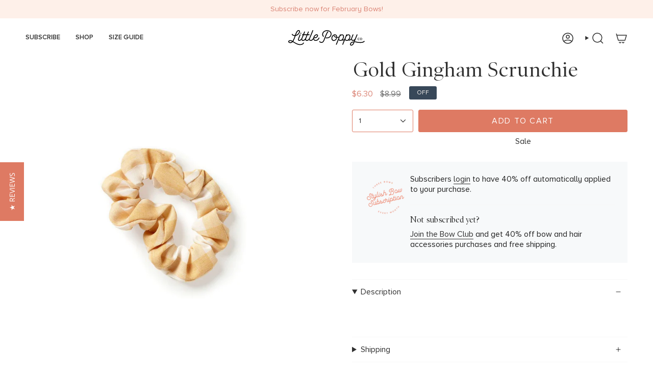

--- FILE ---
content_type: text/html; charset=utf-8
request_url: https://www.littlepoppyco.com/collections/semi-annual-sale/products/gold-gingham-scrunchie
body_size: 53105
content:
<!doctype html>
<html class="no-js no-touch supports-no-cookies" lang="en">
  <head><meta charset="UTF-8">
<meta http-equiv="X-UA-Compatible" content="IE=edge">
<meta name="viewport" content="width=device-width,initial-scale=1"><meta name="theme-color" content="#de7a63">
<link rel="canonical" href="https://www.littlepoppyco.com/products/gold-gingham-scrunchie">

<!-- ======================= Broadcast Theme V7.0.0 ========================= -->


  <link rel="icon" type="image/png" href="//www.littlepoppyco.com/cdn/shop/files/Vector_b5cea264-6596-41be-a229-56de2dcc8016.svg?crop=center&height=32&v=1711482604&width=32">

<link rel="preconnect" href="https://fonts.shopifycdn.com" crossorigin><!-- Title and description ================================================ -->


<title>
    
    Gold Gingham Scrunchie
    
    
    
      &ndash; Little Poppy Co.
    
  </title>


  <meta name="description" content="">


<meta property="og:site_name" content="Little Poppy Co.">
<meta property="og:url" content="https://www.littlepoppyco.com/products/gold-gingham-scrunchie">
<meta property="og:title" content="Gold Gingham Scrunchie">
<meta property="og:type" content="product">
<meta property="og:description" content="Life as a mom is an adventure, and you want your little one looking adorable every step of the way. That&#39;s why each month, we craft three unique bows and deliver them straight to your door. They grow up so fast-let us help you keep up."><meta property="og:image" content="http://www.littlepoppyco.com/cdn/shop/products/tTsIoDkw.jpg?v=1612575053">
  <meta property="og:image:secure_url" content="https://www.littlepoppyco.com/cdn/shop/products/tTsIoDkw.jpg?v=1612575053">
  <meta property="og:image:width" content="1080">
  <meta property="og:image:height" content="1080"><meta property="og:price:amount" content="6.30">
  <meta property="og:price:currency" content="USD"><meta name="twitter:card" content="summary_large_image">
<meta name="twitter:title" content="Gold Gingham Scrunchie">
<meta name="twitter:description" content="Life as a mom is an adventure, and you want your little one looking adorable every step of the way. That&#39;s why each month, we craft three unique bows and deliver them straight to your door. They grow up so fast-let us help you keep up.">
<!-- CSS ================================================================== -->
<style data-shopify>
  @font-face {
  font-family: Poppins;
  font-weight: 500;
  font-style: normal;
  font-display: swap;
  src: url("//www.littlepoppyco.com/cdn/fonts/poppins/poppins_n5.ad5b4b72b59a00358afc706450c864c3c8323842.woff2") format("woff2"),
       url("//www.littlepoppyco.com/cdn/fonts/poppins/poppins_n5.33757fdf985af2d24b32fcd84c9a09224d4b2c39.woff") format("woff");
}

  @font-face {
  font-family: "Open Sans";
  font-weight: 400;
  font-style: normal;
  font-display: swap;
  src: url("//www.littlepoppyco.com/cdn/fonts/open_sans/opensans_n4.c32e4d4eca5273f6d4ee95ddf54b5bbb75fc9b61.woff2") format("woff2"),
       url("//www.littlepoppyco.com/cdn/fonts/open_sans/opensans_n4.5f3406f8d94162b37bfa232b486ac93ee892406d.woff") format("woff");
}

  @font-face {
  font-family: Poppins;
  font-weight: 400;
  font-style: normal;
  font-display: swap;
  src: url("//www.littlepoppyco.com/cdn/fonts/poppins/poppins_n4.0ba78fa5af9b0e1a374041b3ceaadf0a43b41362.woff2") format("woff2"),
       url("//www.littlepoppyco.com/cdn/fonts/poppins/poppins_n4.214741a72ff2596839fc9760ee7a770386cf16ca.woff") format("woff");
}

  @font-face {
  font-family: Poppins;
  font-weight: 400;
  font-style: normal;
  font-display: swap;
  src: url("//www.littlepoppyco.com/cdn/fonts/poppins/poppins_n4.0ba78fa5af9b0e1a374041b3ceaadf0a43b41362.woff2") format("woff2"),
       url("//www.littlepoppyco.com/cdn/fonts/poppins/poppins_n4.214741a72ff2596839fc9760ee7a770386cf16ca.woff") format("woff");
}

  @font-face {
  font-family: Poppins;
  font-weight: 400;
  font-style: normal;
  font-display: swap;
  src: url("//www.littlepoppyco.com/cdn/fonts/poppins/poppins_n4.0ba78fa5af9b0e1a374041b3ceaadf0a43b41362.woff2") format("woff2"),
       url("//www.littlepoppyco.com/cdn/fonts/poppins/poppins_n4.214741a72ff2596839fc9760ee7a770386cf16ca.woff") format("woff");
}


  
    @font-face {
  font-family: "Open Sans";
  font-weight: 500;
  font-style: normal;
  font-display: swap;
  src: url("//www.littlepoppyco.com/cdn/fonts/open_sans/opensans_n5.500dcf21ddee5bc5855ad3a20394d3bc363c217c.woff2") format("woff2"),
       url("//www.littlepoppyco.com/cdn/fonts/open_sans/opensans_n5.af1a06d824dccfb4d400ba874ef19176651ec834.woff") format("woff");
}

  

  
    @font-face {
  font-family: "Open Sans";
  font-weight: 400;
  font-style: italic;
  font-display: swap;
  src: url("//www.littlepoppyco.com/cdn/fonts/open_sans/opensans_i4.6f1d45f7a46916cc95c694aab32ecbf7509cbf33.woff2") format("woff2"),
       url("//www.littlepoppyco.com/cdn/fonts/open_sans/opensans_i4.4efaa52d5a57aa9a57c1556cc2b7465d18839daa.woff") format("woff");
}

  

  
    @font-face {
  font-family: "Open Sans";
  font-weight: 500;
  font-style: italic;
  font-display: swap;
  src: url("//www.littlepoppyco.com/cdn/fonts/open_sans/opensans_i5.3ead07c98afbb2e3ec3fe4a47b127b51213a1971.woff2") format("woff2"),
       url("//www.littlepoppyco.com/cdn/fonts/open_sans/opensans_i5.b00ab1ae87e1c84d69a00cf4ca69626559fa5f8c.woff") format("woff");
}

  

  
    @font-face {
  font-family: Poppins;
  font-weight: 500;
  font-style: normal;
  font-display: swap;
  src: url("//www.littlepoppyco.com/cdn/fonts/poppins/poppins_n5.ad5b4b72b59a00358afc706450c864c3c8323842.woff2") format("woff2"),
       url("//www.littlepoppyco.com/cdn/fonts/poppins/poppins_n5.33757fdf985af2d24b32fcd84c9a09224d4b2c39.woff") format("woff");
}

  

  

  
    :root,
    .color-scheme-1 {--COLOR-BG-GRADIENT: #ffffff;
      --COLOR-BG: #ffffff;
      --COLOR-BG-RGB: 255, 255, 255;

      --COLOR-BG-ACCENT: #f7f9fa;
      --COLOR-BG-ACCENT-LIGHTEN: #ffffff;

      /* === Link Color ===*/

      --COLOR-LINK: #303030;
      --COLOR-LINK-A50: rgba(48, 48, 48, 0.5);
      --COLOR-LINK-A70: rgba(48, 48, 48, 0.7);
      --COLOR-LINK-HOVER: rgba(48, 48, 48, 0.7);
      --COLOR-LINK-OPPOSITE: #ffffff;

      --COLOR-TEXT: #303030;
      --COLOR-TEXT-HOVER: rgba(48, 48, 48, 0.7);
      --COLOR-TEXT-LIGHT: #6e6e6e;
      --COLOR-TEXT-DARK: #0b0909;
      --COLOR-TEXT-A5:  rgba(48, 48, 48, 0.05);
      --COLOR-TEXT-A35: rgba(48, 48, 48, 0.35);
      --COLOR-TEXT-A50: rgba(48, 48, 48, 0.5);
      --COLOR-TEXT-A80: rgba(48, 48, 48, 0.8);


      --COLOR-BORDER: rgb(247, 247, 247);
      --COLOR-BORDER-LIGHT: #fafafa;
      --COLOR-BORDER-DARK: #c4c4c4;
      --COLOR-BORDER-HAIRLINE: #f7f7f7;

      --overlay-bg: #000000;

      /* === Bright color ===*/
      --COLOR-ACCENT: #de7a63;
      --COLOR-ACCENT-HOVER: #d5411f;
      --COLOR-ACCENT-FADE: rgba(222, 122, 99, 0.05);
      --COLOR-ACCENT-LIGHT: #fce3de;

      /* === Default Cart Gradient ===*/

      --FREE-SHIPPING-GRADIENT: linear-gradient(to right, var(--COLOR-ACCENT-LIGHT) 0%, var(--accent) 100%);

      /* === Buttons ===*/
      --BTN-PRIMARY-BG: #de7a63;
      --BTN-PRIMARY-TEXT: #ffffff;
      --BTN-PRIMARY-BORDER: #de7a63;
      --BTN-PRIMARY-BORDER-A70: rgba(222, 122, 99, 0.7);

      
      
        --BTN-PRIMARY-BG-BRIGHTER: #da684e;
      

      --BTN-SECONDARY-BG: #353535;
      --BTN-SECONDARY-TEXT: #faf5f1;
      --BTN-SECONDARY-BORDER: #353535;
      --BTN-SECONDARY-BORDER-A70: rgba(53, 53, 53, 0.7);

      
      
        --BTN-SECONDARY-BG-BRIGHTER: #424242;
      

      
--COLOR-BG-BRIGHTER: #f2f2f2;

      --COLOR-BG-ALPHA-25: rgba(255, 255, 255, 0.25);
      --COLOR-BG-TRANSPARENT: rgba(255, 255, 255, 0);--COLOR-FOOTER-BG-HAIRLINE: #f7f7f7;

      /* Dynamic color variables */
      --accent: var(--COLOR-ACCENT);
      --accent-fade: var(--COLOR-ACCENT-FADE);
      --accent-hover: var(--COLOR-ACCENT-HOVER);
      --border: var(--COLOR-BORDER);
      --border-dark: var(--COLOR-BORDER-DARK);
      --border-light: var(--COLOR-BORDER-LIGHT);
      --border-hairline: var(--COLOR-BORDER-HAIRLINE);
      --bg: var(--COLOR-BG-GRADIENT, var(--COLOR-BG));
      --bg-accent: var(--COLOR-BG-ACCENT);
      --bg-accent-lighten: var(--COLOR-BG-ACCENT-LIGHTEN);
      --icons: var(--COLOR-TEXT);
      --link: var(--COLOR-LINK);
      --link-a50: var(--COLOR-LINK-A50);
      --link-a70: var(--COLOR-LINK-A70);
      --link-hover: var(--COLOR-LINK-HOVER);
      --link-opposite: var(--COLOR-LINK-OPPOSITE);
      --text: var(--COLOR-TEXT);
      --text-dark: var(--COLOR-TEXT-DARK);
      --text-light: var(--COLOR-TEXT-LIGHT);
      --text-hover: var(--COLOR-TEXT-HOVER);
      --text-a5: var(--COLOR-TEXT-A5);
      --text-a35: var(--COLOR-TEXT-A35);
      --text-a50: var(--COLOR-TEXT-A50);
      --text-a80: var(--COLOR-TEXT-A80);
    }
  
    
    .color-scheme-2 {--COLOR-BG-GRADIENT: #feefe8;
      --COLOR-BG: #feefe8;
      --COLOR-BG-RGB: 254, 239, 232;

      --COLOR-BG-ACCENT: #ffffff;
      --COLOR-BG-ACCENT-LIGHTEN: #ffffff;

      /* === Link Color ===*/

      --COLOR-LINK: #303030;
      --COLOR-LINK-A50: rgba(48, 48, 48, 0.5);
      --COLOR-LINK-A70: rgba(48, 48, 48, 0.7);
      --COLOR-LINK-HOVER: rgba(48, 48, 48, 0.7);
      --COLOR-LINK-OPPOSITE: #ffffff;

      --COLOR-TEXT: #303030;
      --COLOR-TEXT-HOVER: rgba(48, 48, 48, 0.7);
      --COLOR-TEXT-LIGHT: #6e6967;
      --COLOR-TEXT-DARK: #0b0909;
      --COLOR-TEXT-A5:  rgba(48, 48, 48, 0.05);
      --COLOR-TEXT-A35: rgba(48, 48, 48, 0.35);
      --COLOR-TEXT-A50: rgba(48, 48, 48, 0.5);
      --COLOR-TEXT-A80: rgba(48, 48, 48, 0.8);


      --COLOR-BORDER: rgb(48, 48, 48);
      --COLOR-BORDER-LIGHT: #827c7a;
      --COLOR-BORDER-DARK: #000000;
      --COLOR-BORDER-HAIRLINE: #fde5d9;

      --overlay-bg: #ffffff;

      /* === Bright color ===*/
      --COLOR-ACCENT: #da8273;
      --COLOR-ACCENT-HOVER: #d7432a;
      --COLOR-ACCENT-FADE: rgba(218, 130, 115, 0.05);
      --COLOR-ACCENT-LIGHT: #fcecea;

      /* === Default Cart Gradient ===*/

      --FREE-SHIPPING-GRADIENT: linear-gradient(to right, var(--COLOR-ACCENT-LIGHT) 0%, var(--accent) 100%);

      /* === Buttons ===*/
      --BTN-PRIMARY-BG: #de7a63;
      --BTN-PRIMARY-TEXT: #ffffff;
      --BTN-PRIMARY-BORDER: #da8273;
      --BTN-PRIMARY-BORDER-A70: rgba(218, 130, 115, 0.7);

      
      
        --BTN-PRIMARY-BG-BRIGHTER: #da684e;
      

      --BTN-SECONDARY-BG: #303030;
      --BTN-SECONDARY-TEXT: #faf5f1;
      --BTN-SECONDARY-BORDER: #303030;
      --BTN-SECONDARY-BORDER-A70: rgba(48, 48, 48, 0.7);

      
      
        --BTN-SECONDARY-BG-BRIGHTER: #3d3d3d;
      

      
--COLOR-BG-BRIGHTER: #fdded0;

      --COLOR-BG-ALPHA-25: rgba(254, 239, 232, 0.25);
      --COLOR-BG-TRANSPARENT: rgba(254, 239, 232, 0);--COLOR-FOOTER-BG-HAIRLINE: #fde5d9;

      /* Dynamic color variables */
      --accent: var(--COLOR-ACCENT);
      --accent-fade: var(--COLOR-ACCENT-FADE);
      --accent-hover: var(--COLOR-ACCENT-HOVER);
      --border: var(--COLOR-BORDER);
      --border-dark: var(--COLOR-BORDER-DARK);
      --border-light: var(--COLOR-BORDER-LIGHT);
      --border-hairline: var(--COLOR-BORDER-HAIRLINE);
      --bg: var(--COLOR-BG-GRADIENT, var(--COLOR-BG));
      --bg-accent: var(--COLOR-BG-ACCENT);
      --bg-accent-lighten: var(--COLOR-BG-ACCENT-LIGHTEN);
      --icons: var(--COLOR-TEXT);
      --link: var(--COLOR-LINK);
      --link-a50: var(--COLOR-LINK-A50);
      --link-a70: var(--COLOR-LINK-A70);
      --link-hover: var(--COLOR-LINK-HOVER);
      --link-opposite: var(--COLOR-LINK-OPPOSITE);
      --text: var(--COLOR-TEXT);
      --text-dark: var(--COLOR-TEXT-DARK);
      --text-light: var(--COLOR-TEXT-LIGHT);
      --text-hover: var(--COLOR-TEXT-HOVER);
      --text-a5: var(--COLOR-TEXT-A5);
      --text-a35: var(--COLOR-TEXT-A35);
      --text-a50: var(--COLOR-TEXT-A50);
      --text-a80: var(--COLOR-TEXT-A80);
    }
  
    
    .color-scheme-3 {--COLOR-BG-GRADIENT: #fbfaf8;
      --COLOR-BG: #fbfaf8;
      --COLOR-BG-RGB: 251, 250, 248;

      --COLOR-BG-ACCENT: #ffffff;
      --COLOR-BG-ACCENT-LIGHTEN: #ffffff;

      /* === Link Color ===*/

      --COLOR-LINK: #303030;
      --COLOR-LINK-A50: rgba(48, 48, 48, 0.5);
      --COLOR-LINK-A70: rgba(48, 48, 48, 0.7);
      --COLOR-LINK-HOVER: rgba(48, 48, 48, 0.7);
      --COLOR-LINK-OPPOSITE: #ffffff;

      --COLOR-TEXT: #303030;
      --COLOR-TEXT-HOVER: rgba(48, 48, 48, 0.7);
      --COLOR-TEXT-LIGHT: #6d6d6c;
      --COLOR-TEXT-DARK: #0b0909;
      --COLOR-TEXT-A5:  rgba(48, 48, 48, 0.05);
      --COLOR-TEXT-A35: rgba(48, 48, 48, 0.35);
      --COLOR-TEXT-A50: rgba(48, 48, 48, 0.5);
      --COLOR-TEXT-A80: rgba(48, 48, 48, 0.8);


      --COLOR-BORDER: rgba(0, 0, 0, 0.0);
      --COLOR-BORDER-LIGHT: rgba(100, 100, 99, 0.4);
      --COLOR-BORDER-DARK: rgba(0, 0, 0, 0.0);
      --COLOR-BORDER-HAIRLINE: #f5f3ee;

      --overlay-bg: #000000;

      /* === Bright color ===*/
      --COLOR-ACCENT: #da8273;
      --COLOR-ACCENT-HOVER: #d7432a;
      --COLOR-ACCENT-FADE: rgba(218, 130, 115, 0.05);
      --COLOR-ACCENT-LIGHT: #fcecea;

      /* === Default Cart Gradient ===*/

      --FREE-SHIPPING-GRADIENT: linear-gradient(to right, var(--COLOR-ACCENT-LIGHT) 0%, var(--accent) 100%);

      /* === Buttons ===*/
      --BTN-PRIMARY-BG: #da8273;
      --BTN-PRIMARY-TEXT: #ffffff;
      --BTN-PRIMARY-BORDER: #da8273;
      --BTN-PRIMARY-BORDER-A70: rgba(218, 130, 115, 0.7);

      
      
        --BTN-PRIMARY-BG-BRIGHTER: #d5705f;
      

      --BTN-SECONDARY-BG: #303030;
      --BTN-SECONDARY-TEXT: #faf5f1;
      --BTN-SECONDARY-BORDER: #303030;
      --BTN-SECONDARY-BORDER-A70: rgba(48, 48, 48, 0.7);

      
      
        --BTN-SECONDARY-BG-BRIGHTER: #3d3d3d;
      

      
--COLOR-BG-BRIGHTER: #f2eee8;

      --COLOR-BG-ALPHA-25: rgba(251, 250, 248, 0.25);
      --COLOR-BG-TRANSPARENT: rgba(251, 250, 248, 0);--COLOR-FOOTER-BG-HAIRLINE: #f5f3ee;

      /* Dynamic color variables */
      --accent: var(--COLOR-ACCENT);
      --accent-fade: var(--COLOR-ACCENT-FADE);
      --accent-hover: var(--COLOR-ACCENT-HOVER);
      --border: var(--COLOR-BORDER);
      --border-dark: var(--COLOR-BORDER-DARK);
      --border-light: var(--COLOR-BORDER-LIGHT);
      --border-hairline: var(--COLOR-BORDER-HAIRLINE);
      --bg: var(--COLOR-BG-GRADIENT, var(--COLOR-BG));
      --bg-accent: var(--COLOR-BG-ACCENT);
      --bg-accent-lighten: var(--COLOR-BG-ACCENT-LIGHTEN);
      --icons: var(--COLOR-TEXT);
      --link: var(--COLOR-LINK);
      --link-a50: var(--COLOR-LINK-A50);
      --link-a70: var(--COLOR-LINK-A70);
      --link-hover: var(--COLOR-LINK-HOVER);
      --link-opposite: var(--COLOR-LINK-OPPOSITE);
      --text: var(--COLOR-TEXT);
      --text-dark: var(--COLOR-TEXT-DARK);
      --text-light: var(--COLOR-TEXT-LIGHT);
      --text-hover: var(--COLOR-TEXT-HOVER);
      --text-a5: var(--COLOR-TEXT-A5);
      --text-a35: var(--COLOR-TEXT-A35);
      --text-a50: var(--COLOR-TEXT-A50);
      --text-a80: var(--COLOR-TEXT-A80);
    }
  
    
    .color-scheme-4 {--COLOR-BG-GRADIENT: #fef0e9;
      --COLOR-BG: #fef0e9;
      --COLOR-BG-RGB: 254, 240, 233;

      --COLOR-BG-ACCENT: #ffffff;
      --COLOR-BG-ACCENT-LIGHTEN: #ffffff;

      /* === Link Color ===*/

      --COLOR-LINK: #da8273;
      --COLOR-LINK-A50: rgba(218, 130, 115, 0.5);
      --COLOR-LINK-A70: rgba(218, 130, 115, 0.7);
      --COLOR-LINK-HOVER: rgba(218, 130, 115, 0.7);
      --COLOR-LINK-OPPOSITE: #ffffff;

      --COLOR-TEXT: #da8273;
      --COLOR-TEXT-HOVER: rgba(218, 130, 115, 0.7);
      --COLOR-TEXT-LIGHT: #e5a396;
      --COLOR-TEXT-DARK: #d7432a;
      --COLOR-TEXT-A5:  rgba(218, 130, 115, 0.05);
      --COLOR-TEXT-A35: rgba(218, 130, 115, 0.35);
      --COLOR-TEXT-A50: rgba(218, 130, 115, 0.5);
      --COLOR-TEXT-A80: rgba(218, 130, 115, 0.8);


      --COLOR-BORDER: rgb(182, 181, 187);
      --COLOR-BORDER-LIGHT: #d3cdcd;
      --COLOR-BORDER-DARK: #82808a;
      --COLOR-BORDER-HAIRLINE: #fde6da;

      --overlay-bg: #000000;

      /* === Bright color ===*/
      --COLOR-ACCENT: #da8273;
      --COLOR-ACCENT-HOVER: #d7432a;
      --COLOR-ACCENT-FADE: rgba(218, 130, 115, 0.05);
      --COLOR-ACCENT-LIGHT: #fcecea;

      /* === Default Cart Gradient ===*/

      --FREE-SHIPPING-GRADIENT: linear-gradient(to right, var(--COLOR-ACCENT-LIGHT) 0%, var(--accent) 100%);

      /* === Buttons ===*/
      --BTN-PRIMARY-BG: #da8273;
      --BTN-PRIMARY-TEXT: #ffffff;
      --BTN-PRIMARY-BORDER: #da8273;
      --BTN-PRIMARY-BORDER-A70: rgba(218, 130, 115, 0.7);

      
      
        --BTN-PRIMARY-BG-BRIGHTER: #d5705f;
      

      --BTN-SECONDARY-BG: #000000;
      --BTN-SECONDARY-TEXT: #faf5f1;
      --BTN-SECONDARY-BORDER: #000000;
      --BTN-SECONDARY-BORDER-A70: rgba(0, 0, 0, 0.7);

      
      
        --BTN-SECONDARY-BG-BRIGHTER: #0d0d0d;
      

      
--COLOR-BG-BRIGHTER: #fddfd1;

      --COLOR-BG-ALPHA-25: rgba(254, 240, 233, 0.25);
      --COLOR-BG-TRANSPARENT: rgba(254, 240, 233, 0);--COLOR-FOOTER-BG-HAIRLINE: #fde6da;

      /* Dynamic color variables */
      --accent: var(--COLOR-ACCENT);
      --accent-fade: var(--COLOR-ACCENT-FADE);
      --accent-hover: var(--COLOR-ACCENT-HOVER);
      --border: var(--COLOR-BORDER);
      --border-dark: var(--COLOR-BORDER-DARK);
      --border-light: var(--COLOR-BORDER-LIGHT);
      --border-hairline: var(--COLOR-BORDER-HAIRLINE);
      --bg: var(--COLOR-BG-GRADIENT, var(--COLOR-BG));
      --bg-accent: var(--COLOR-BG-ACCENT);
      --bg-accent-lighten: var(--COLOR-BG-ACCENT-LIGHTEN);
      --icons: var(--COLOR-TEXT);
      --link: var(--COLOR-LINK);
      --link-a50: var(--COLOR-LINK-A50);
      --link-a70: var(--COLOR-LINK-A70);
      --link-hover: var(--COLOR-LINK-HOVER);
      --link-opposite: var(--COLOR-LINK-OPPOSITE);
      --text: var(--COLOR-TEXT);
      --text-dark: var(--COLOR-TEXT-DARK);
      --text-light: var(--COLOR-TEXT-LIGHT);
      --text-hover: var(--COLOR-TEXT-HOVER);
      --text-a5: var(--COLOR-TEXT-A5);
      --text-a35: var(--COLOR-TEXT-A35);
      --text-a50: var(--COLOR-TEXT-A50);
      --text-a80: var(--COLOR-TEXT-A80);
    }
  
    
    .color-scheme-5 {--COLOR-BG-GRADIENT: #f8f7f3;
      --COLOR-BG: #f8f7f3;
      --COLOR-BG-RGB: 248, 247, 243;

      --COLOR-BG-ACCENT: #ffffff;
      --COLOR-BG-ACCENT-LIGHTEN: #ffffff;

      /* === Link Color ===*/

      --COLOR-LINK: #303030;
      --COLOR-LINK-A50: rgba(48, 48, 48, 0.5);
      --COLOR-LINK-A70: rgba(48, 48, 48, 0.7);
      --COLOR-LINK-HOVER: rgba(48, 48, 48, 0.7);
      --COLOR-LINK-OPPOSITE: #ffffff;

      --COLOR-TEXT: #ed806b;
      --COLOR-TEXT-HOVER: rgba(237, 128, 107, 0.7);
      --COLOR-TEXT-LIGHT: #f0a494;
      --COLOR-TEXT-DARK: #f03d1b;
      --COLOR-TEXT-A5:  rgba(237, 128, 107, 0.05);
      --COLOR-TEXT-A35: rgba(237, 128, 107, 0.35);
      --COLOR-TEXT-A50: rgba(237, 128, 107, 0.5);
      --COLOR-TEXT-A80: rgba(237, 128, 107, 0.8);


      --COLOR-BORDER: rgb(48, 48, 48);
      --COLOR-BORDER-LIGHT: #80807e;
      --COLOR-BORDER-DARK: #000000;
      --COLOR-BORDER-HAIRLINE: #f2f1e9;

      --overlay-bg: #000000;

      /* === Bright color ===*/
      --COLOR-ACCENT: #ed806b;
      --COLOR-ACCENT-HOVER: #f03d1b;
      --COLOR-ACCENT-FADE: rgba(237, 128, 107, 0.05);
      --COLOR-ACCENT-LIGHT: #fff4f2;

      /* === Default Cart Gradient ===*/

      --FREE-SHIPPING-GRADIENT: linear-gradient(to right, var(--COLOR-ACCENT-LIGHT) 0%, var(--accent) 100%);

      /* === Buttons ===*/
      --BTN-PRIMARY-BG: #da8273;
      --BTN-PRIMARY-TEXT: #faf5f1;
      --BTN-PRIMARY-BORDER: #da8273;
      --BTN-PRIMARY-BORDER-A70: rgba(218, 130, 115, 0.7);

      
      
        --BTN-PRIMARY-BG-BRIGHTER: #d5705f;
      

      --BTN-SECONDARY-BG: #303030;
      --BTN-SECONDARY-TEXT: #ffffff;
      --BTN-SECONDARY-BORDER: #303030;
      --BTN-SECONDARY-BORDER-A70: rgba(48, 48, 48, 0.7);

      
      
        --BTN-SECONDARY-BG-BRIGHTER: #3d3d3d;
      

      
--COLOR-BG-BRIGHTER: #efece3;

      --COLOR-BG-ALPHA-25: rgba(248, 247, 243, 0.25);
      --COLOR-BG-TRANSPARENT: rgba(248, 247, 243, 0);--COLOR-FOOTER-BG-HAIRLINE: #f2f1e9;

      /* Dynamic color variables */
      --accent: var(--COLOR-ACCENT);
      --accent-fade: var(--COLOR-ACCENT-FADE);
      --accent-hover: var(--COLOR-ACCENT-HOVER);
      --border: var(--COLOR-BORDER);
      --border-dark: var(--COLOR-BORDER-DARK);
      --border-light: var(--COLOR-BORDER-LIGHT);
      --border-hairline: var(--COLOR-BORDER-HAIRLINE);
      --bg: var(--COLOR-BG-GRADIENT, var(--COLOR-BG));
      --bg-accent: var(--COLOR-BG-ACCENT);
      --bg-accent-lighten: var(--COLOR-BG-ACCENT-LIGHTEN);
      --icons: var(--COLOR-TEXT);
      --link: var(--COLOR-LINK);
      --link-a50: var(--COLOR-LINK-A50);
      --link-a70: var(--COLOR-LINK-A70);
      --link-hover: var(--COLOR-LINK-HOVER);
      --link-opposite: var(--COLOR-LINK-OPPOSITE);
      --text: var(--COLOR-TEXT);
      --text-dark: var(--COLOR-TEXT-DARK);
      --text-light: var(--COLOR-TEXT-LIGHT);
      --text-hover: var(--COLOR-TEXT-HOVER);
      --text-a5: var(--COLOR-TEXT-A5);
      --text-a35: var(--COLOR-TEXT-A35);
      --text-a50: var(--COLOR-TEXT-A50);
      --text-a80: var(--COLOR-TEXT-A80);
    }
  
    
    .color-scheme-6 {--COLOR-BG-GRADIENT: #fcfbf9;
      --COLOR-BG: #fcfbf9;
      --COLOR-BG-RGB: 252, 251, 249;

      --COLOR-BG-ACCENT: #f5f2ec;
      --COLOR-BG-ACCENT-LIGHTEN: #ffffff;

      /* === Link Color ===*/

      --COLOR-LINK: #282c2e;
      --COLOR-LINK-A50: rgba(40, 44, 46, 0.5);
      --COLOR-LINK-A70: rgba(40, 44, 46, 0.7);
      --COLOR-LINK-HOVER: rgba(40, 44, 46, 0.7);
      --COLOR-LINK-OPPOSITE: #ffffff;

      --COLOR-TEXT: #212121;
      --COLOR-TEXT-HOVER: rgba(33, 33, 33, 0.7);
      --COLOR-TEXT-LIGHT: #636262;
      --COLOR-TEXT-DARK: #000000;
      --COLOR-TEXT-A5:  rgba(33, 33, 33, 0.05);
      --COLOR-TEXT-A35: rgba(33, 33, 33, 0.35);
      --COLOR-TEXT-A50: rgba(33, 33, 33, 0.5);
      --COLOR-TEXT-A80: rgba(33, 33, 33, 0.8);


      --COLOR-BORDER: rgb(209, 208, 206);
      --COLOR-BORDER-LIGHT: #e2e1df;
      --COLOR-BORDER-DARK: #a09e99;
      --COLOR-BORDER-HAIRLINE: #f7f4ef;

      --overlay-bg: #000000;

      /* === Bright color ===*/
      --COLOR-ACCENT: #ab8c52;
      --COLOR-ACCENT-HOVER: #806430;
      --COLOR-ACCENT-FADE: rgba(171, 140, 82, 0.05);
      --COLOR-ACCENT-LIGHT: #e8d4ae;

      /* === Default Cart Gradient ===*/

      --FREE-SHIPPING-GRADIENT: linear-gradient(to right, var(--COLOR-ACCENT-LIGHT) 0%, var(--accent) 100%);

      /* === Buttons ===*/
      --BTN-PRIMARY-BG: #ffffff;
      --BTN-PRIMARY-TEXT: #212121;
      --BTN-PRIMARY-BORDER: #ffffff;
      --BTN-PRIMARY-BORDER-A70: rgba(255, 255, 255, 0.7);

      
      
        --BTN-PRIMARY-BG-BRIGHTER: #f2f2f2;
      

      --BTN-SECONDARY-BG: #ab8c52;
      --BTN-SECONDARY-TEXT: #ffffff;
      --BTN-SECONDARY-BORDER: #ab8c52;
      --BTN-SECONDARY-BORDER-A70: rgba(171, 140, 82, 0.7);

      
      
        --BTN-SECONDARY-BG-BRIGHTER: #9a7e4a;
      

      
--COLOR-BG-BRIGHTER: #f4f0e8;

      --COLOR-BG-ALPHA-25: rgba(252, 251, 249, 0.25);
      --COLOR-BG-TRANSPARENT: rgba(252, 251, 249, 0);--COLOR-FOOTER-BG-HAIRLINE: #f7f4ef;

      /* Dynamic color variables */
      --accent: var(--COLOR-ACCENT);
      --accent-fade: var(--COLOR-ACCENT-FADE);
      --accent-hover: var(--COLOR-ACCENT-HOVER);
      --border: var(--COLOR-BORDER);
      --border-dark: var(--COLOR-BORDER-DARK);
      --border-light: var(--COLOR-BORDER-LIGHT);
      --border-hairline: var(--COLOR-BORDER-HAIRLINE);
      --bg: var(--COLOR-BG-GRADIENT, var(--COLOR-BG));
      --bg-accent: var(--COLOR-BG-ACCENT);
      --bg-accent-lighten: var(--COLOR-BG-ACCENT-LIGHTEN);
      --icons: var(--COLOR-TEXT);
      --link: var(--COLOR-LINK);
      --link-a50: var(--COLOR-LINK-A50);
      --link-a70: var(--COLOR-LINK-A70);
      --link-hover: var(--COLOR-LINK-HOVER);
      --link-opposite: var(--COLOR-LINK-OPPOSITE);
      --text: var(--COLOR-TEXT);
      --text-dark: var(--COLOR-TEXT-DARK);
      --text-light: var(--COLOR-TEXT-LIGHT);
      --text-hover: var(--COLOR-TEXT-HOVER);
      --text-a5: var(--COLOR-TEXT-A5);
      --text-a35: var(--COLOR-TEXT-A35);
      --text-a50: var(--COLOR-TEXT-A50);
      --text-a80: var(--COLOR-TEXT-A80);
    }
  
    
    .color-scheme-7 {--COLOR-BG-GRADIENT: #f5f2ec;
      --COLOR-BG: #f5f2ec;
      --COLOR-BG-RGB: 245, 242, 236;

      --COLOR-BG-ACCENT: #f5f2ec;
      --COLOR-BG-ACCENT-LIGHTEN: #ffffff;

      /* === Link Color ===*/

      --COLOR-LINK: #282c2e;
      --COLOR-LINK-A50: rgba(40, 44, 46, 0.5);
      --COLOR-LINK-A70: rgba(40, 44, 46, 0.7);
      --COLOR-LINK-HOVER: rgba(40, 44, 46, 0.7);
      --COLOR-LINK-OPPOSITE: #ffffff;

      --COLOR-TEXT: #685a3f;
      --COLOR-TEXT-HOVER: rgba(104, 90, 63, 0.7);
      --COLOR-TEXT-LIGHT: #928873;
      --COLOR-TEXT-DARK: #3d321e;
      --COLOR-TEXT-A5:  rgba(104, 90, 63, 0.05);
      --COLOR-TEXT-A35: rgba(104, 90, 63, 0.35);
      --COLOR-TEXT-A50: rgba(104, 90, 63, 0.5);
      --COLOR-TEXT-A80: rgba(104, 90, 63, 0.8);


      --COLOR-BORDER: rgb(209, 205, 196);
      --COLOR-BORDER-LIGHT: #dfdcd4;
      --COLOR-BORDER-DARK: #a49c8b;
      --COLOR-BORDER-HAIRLINE: #f0ebe2;

      --overlay-bg: #000000;

      /* === Bright color ===*/
      --COLOR-ACCENT: #ab8c52;
      --COLOR-ACCENT-HOVER: #806430;
      --COLOR-ACCENT-FADE: rgba(171, 140, 82, 0.05);
      --COLOR-ACCENT-LIGHT: #e8d4ae;

      /* === Default Cart Gradient ===*/

      --FREE-SHIPPING-GRADIENT: linear-gradient(to right, var(--COLOR-ACCENT-LIGHT) 0%, var(--accent) 100%);

      /* === Buttons ===*/
      --BTN-PRIMARY-BG: #212121;
      --BTN-PRIMARY-TEXT: #ffffff;
      --BTN-PRIMARY-BORDER: #212121;
      --BTN-PRIMARY-BORDER-A70: rgba(33, 33, 33, 0.7);

      
      
        --BTN-PRIMARY-BG-BRIGHTER: #2e2e2e;
      

      --BTN-SECONDARY-BG: #ab8c52;
      --BTN-SECONDARY-TEXT: #ffffff;
      --BTN-SECONDARY-BORDER: #ab8c52;
      --BTN-SECONDARY-BORDER-A70: rgba(171, 140, 82, 0.7);

      
      
        --BTN-SECONDARY-BG-BRIGHTER: #9a7e4a;
      

      
--COLOR-BG-BRIGHTER: #ece7db;

      --COLOR-BG-ALPHA-25: rgba(245, 242, 236, 0.25);
      --COLOR-BG-TRANSPARENT: rgba(245, 242, 236, 0);--COLOR-FOOTER-BG-HAIRLINE: #f0ebe2;

      /* Dynamic color variables */
      --accent: var(--COLOR-ACCENT);
      --accent-fade: var(--COLOR-ACCENT-FADE);
      --accent-hover: var(--COLOR-ACCENT-HOVER);
      --border: var(--COLOR-BORDER);
      --border-dark: var(--COLOR-BORDER-DARK);
      --border-light: var(--COLOR-BORDER-LIGHT);
      --border-hairline: var(--COLOR-BORDER-HAIRLINE);
      --bg: var(--COLOR-BG-GRADIENT, var(--COLOR-BG));
      --bg-accent: var(--COLOR-BG-ACCENT);
      --bg-accent-lighten: var(--COLOR-BG-ACCENT-LIGHTEN);
      --icons: var(--COLOR-TEXT);
      --link: var(--COLOR-LINK);
      --link-a50: var(--COLOR-LINK-A50);
      --link-a70: var(--COLOR-LINK-A70);
      --link-hover: var(--COLOR-LINK-HOVER);
      --link-opposite: var(--COLOR-LINK-OPPOSITE);
      --text: var(--COLOR-TEXT);
      --text-dark: var(--COLOR-TEXT-DARK);
      --text-light: var(--COLOR-TEXT-LIGHT);
      --text-hover: var(--COLOR-TEXT-HOVER);
      --text-a5: var(--COLOR-TEXT-A5);
      --text-a35: var(--COLOR-TEXT-A35);
      --text-a50: var(--COLOR-TEXT-A50);
      --text-a80: var(--COLOR-TEXT-A80);
    }
  
    
    .color-scheme-8 {--COLOR-BG-GRADIENT: #eae6dd;
      --COLOR-BG: #eae6dd;
      --COLOR-BG-RGB: 234, 230, 221;

      --COLOR-BG-ACCENT: #f5f2ec;
      --COLOR-BG-ACCENT-LIGHTEN: #ffffff;

      /* === Link Color ===*/

      --COLOR-LINK: #282c2e;
      --COLOR-LINK-A50: rgba(40, 44, 46, 0.5);
      --COLOR-LINK-A70: rgba(40, 44, 46, 0.7);
      --COLOR-LINK-HOVER: rgba(40, 44, 46, 0.7);
      --COLOR-LINK-OPPOSITE: #ffffff;

      --COLOR-TEXT: #212121;
      --COLOR-TEXT-HOVER: rgba(33, 33, 33, 0.7);
      --COLOR-TEXT-LIGHT: #5d5c59;
      --COLOR-TEXT-DARK: #000000;
      --COLOR-TEXT-A5:  rgba(33, 33, 33, 0.05);
      --COLOR-TEXT-A35: rgba(33, 33, 33, 0.35);
      --COLOR-TEXT-A50: rgba(33, 33, 33, 0.5);
      --COLOR-TEXT-A80: rgba(33, 33, 33, 0.8);


      --COLOR-BORDER: rgb(209, 205, 196);
      --COLOR-BORDER-LIGHT: #dbd7ce;
      --COLOR-BORDER-DARK: #a49c8b;
      --COLOR-BORDER-HAIRLINE: #e4dfd4;

      --overlay-bg: #000000;

      /* === Bright color ===*/
      --COLOR-ACCENT: #ab8c52;
      --COLOR-ACCENT-HOVER: #806430;
      --COLOR-ACCENT-FADE: rgba(171, 140, 82, 0.05);
      --COLOR-ACCENT-LIGHT: #e8d4ae;

      /* === Default Cart Gradient ===*/

      --FREE-SHIPPING-GRADIENT: linear-gradient(to right, var(--COLOR-ACCENT-LIGHT) 0%, var(--accent) 100%);

      /* === Buttons ===*/
      --BTN-PRIMARY-BG: #212121;
      --BTN-PRIMARY-TEXT: #ffffff;
      --BTN-PRIMARY-BORDER: #212121;
      --BTN-PRIMARY-BORDER-A70: rgba(33, 33, 33, 0.7);

      
      
        --BTN-PRIMARY-BG-BRIGHTER: #2e2e2e;
      

      --BTN-SECONDARY-BG: #ab8c52;
      --BTN-SECONDARY-TEXT: #ffffff;
      --BTN-SECONDARY-BORDER: #ab8c52;
      --BTN-SECONDARY-BORDER-A70: rgba(171, 140, 82, 0.7);

      
      
        --BTN-SECONDARY-BG-BRIGHTER: #9a7e4a;
      

      
--COLOR-BG-BRIGHTER: #e0dacd;

      --COLOR-BG-ALPHA-25: rgba(234, 230, 221, 0.25);
      --COLOR-BG-TRANSPARENT: rgba(234, 230, 221, 0);--COLOR-FOOTER-BG-HAIRLINE: #e4dfd4;

      /* Dynamic color variables */
      --accent: var(--COLOR-ACCENT);
      --accent-fade: var(--COLOR-ACCENT-FADE);
      --accent-hover: var(--COLOR-ACCENT-HOVER);
      --border: var(--COLOR-BORDER);
      --border-dark: var(--COLOR-BORDER-DARK);
      --border-light: var(--COLOR-BORDER-LIGHT);
      --border-hairline: var(--COLOR-BORDER-HAIRLINE);
      --bg: var(--COLOR-BG-GRADIENT, var(--COLOR-BG));
      --bg-accent: var(--COLOR-BG-ACCENT);
      --bg-accent-lighten: var(--COLOR-BG-ACCENT-LIGHTEN);
      --icons: var(--COLOR-TEXT);
      --link: var(--COLOR-LINK);
      --link-a50: var(--COLOR-LINK-A50);
      --link-a70: var(--COLOR-LINK-A70);
      --link-hover: var(--COLOR-LINK-HOVER);
      --link-opposite: var(--COLOR-LINK-OPPOSITE);
      --text: var(--COLOR-TEXT);
      --text-dark: var(--COLOR-TEXT-DARK);
      --text-light: var(--COLOR-TEXT-LIGHT);
      --text-hover: var(--COLOR-TEXT-HOVER);
      --text-a5: var(--COLOR-TEXT-A5);
      --text-a35: var(--COLOR-TEXT-A35);
      --text-a50: var(--COLOR-TEXT-A50);
      --text-a80: var(--COLOR-TEXT-A80);
    }
  
    
    .color-scheme-9 {--COLOR-BG-GRADIENT: #faf5f1;
      --COLOR-BG: #faf5f1;
      --COLOR-BG-RGB: 250, 245, 241;

      --COLOR-BG-ACCENT: #ffffff;
      --COLOR-BG-ACCENT-LIGHTEN: #ffffff;

      /* === Link Color ===*/

      --COLOR-LINK: #282c2e;
      --COLOR-LINK-A50: rgba(40, 44, 46, 0.5);
      --COLOR-LINK-A70: rgba(40, 44, 46, 0.7);
      --COLOR-LINK-HOVER: rgba(40, 44, 46, 0.7);
      --COLOR-LINK-OPPOSITE: #ffffff;

      --COLOR-TEXT: #303030;
      --COLOR-TEXT-HOVER: rgba(48, 48, 48, 0.7);
      --COLOR-TEXT-LIGHT: #6d6b6a;
      --COLOR-TEXT-DARK: #0b0909;
      --COLOR-TEXT-A5:  rgba(48, 48, 48, 0.05);
      --COLOR-TEXT-A35: rgba(48, 48, 48, 0.35);
      --COLOR-TEXT-A50: rgba(48, 48, 48, 0.5);
      --COLOR-TEXT-A80: rgba(48, 48, 48, 0.8);


      --COLOR-BORDER: rgb(234, 234, 234);
      --COLOR-BORDER-LIGHT: #f0eeed;
      --COLOR-BORDER-DARK: #b7b7b7;
      --COLOR-BORDER-HAIRLINE: #f6ede6;

      --overlay-bg: #000000;

      /* === Bright color ===*/
      --COLOR-ACCENT: #ab8c52;
      --COLOR-ACCENT-HOVER: #806430;
      --COLOR-ACCENT-FADE: rgba(171, 140, 82, 0.05);
      --COLOR-ACCENT-LIGHT: #e8d4ae;

      /* === Default Cart Gradient ===*/

      --FREE-SHIPPING-GRADIENT: linear-gradient(to right, var(--COLOR-ACCENT-LIGHT) 0%, var(--accent) 100%);

      /* === Buttons ===*/
      --BTN-PRIMARY-BG: #212121;
      --BTN-PRIMARY-TEXT: #ffffff;
      --BTN-PRIMARY-BORDER: #212121;
      --BTN-PRIMARY-BORDER-A70: rgba(33, 33, 33, 0.7);

      
      
        --BTN-PRIMARY-BG-BRIGHTER: #2e2e2e;
      

      --BTN-SECONDARY-BG: #f5f2ec;
      --BTN-SECONDARY-TEXT: #212121;
      --BTN-SECONDARY-BORDER: #f5f2ec;
      --BTN-SECONDARY-BORDER-A70: rgba(245, 242, 236, 0.7);

      
      
        --BTN-SECONDARY-BG-BRIGHTER: #ece7db;
      

      
--COLOR-BG-BRIGHTER: #f3e8de;

      --COLOR-BG-ALPHA-25: rgba(250, 245, 241, 0.25);
      --COLOR-BG-TRANSPARENT: rgba(250, 245, 241, 0);--COLOR-FOOTER-BG-HAIRLINE: #f6ede6;

      /* Dynamic color variables */
      --accent: var(--COLOR-ACCENT);
      --accent-fade: var(--COLOR-ACCENT-FADE);
      --accent-hover: var(--COLOR-ACCENT-HOVER);
      --border: var(--COLOR-BORDER);
      --border-dark: var(--COLOR-BORDER-DARK);
      --border-light: var(--COLOR-BORDER-LIGHT);
      --border-hairline: var(--COLOR-BORDER-HAIRLINE);
      --bg: var(--COLOR-BG-GRADIENT, var(--COLOR-BG));
      --bg-accent: var(--COLOR-BG-ACCENT);
      --bg-accent-lighten: var(--COLOR-BG-ACCENT-LIGHTEN);
      --icons: var(--COLOR-TEXT);
      --link: var(--COLOR-LINK);
      --link-a50: var(--COLOR-LINK-A50);
      --link-a70: var(--COLOR-LINK-A70);
      --link-hover: var(--COLOR-LINK-HOVER);
      --link-opposite: var(--COLOR-LINK-OPPOSITE);
      --text: var(--COLOR-TEXT);
      --text-dark: var(--COLOR-TEXT-DARK);
      --text-light: var(--COLOR-TEXT-LIGHT);
      --text-hover: var(--COLOR-TEXT-HOVER);
      --text-a5: var(--COLOR-TEXT-A5);
      --text-a35: var(--COLOR-TEXT-A35);
      --text-a50: var(--COLOR-TEXT-A50);
      --text-a80: var(--COLOR-TEXT-A80);
    }
  
    
    .color-scheme-10 {--COLOR-BG-GRADIENT: rgba(0,0,0,0);
      --COLOR-BG: rgba(0,0,0,0);
      --COLOR-BG-RGB: 0, 0, 0;

      --COLOR-BG-ACCENT: #f5f2ec;
      --COLOR-BG-ACCENT-LIGHTEN: #ffffff;

      /* === Link Color ===*/

      --COLOR-LINK: #282c2e;
      --COLOR-LINK-A50: rgba(40, 44, 46, 0.5);
      --COLOR-LINK-A70: rgba(40, 44, 46, 0.7);
      --COLOR-LINK-HOVER: rgba(40, 44, 46, 0.7);
      --COLOR-LINK-OPPOSITE: #ffffff;

      --COLOR-TEXT: #ffffff;
      --COLOR-TEXT-HOVER: rgba(255, 255, 255, 0.7);
      --COLOR-TEXT-LIGHT: rgba(179, 179, 179, 0.7);
      --COLOR-TEXT-DARK: #d9d9d9;
      --COLOR-TEXT-A5:  rgba(255, 255, 255, 0.05);
      --COLOR-TEXT-A35: rgba(255, 255, 255, 0.35);
      --COLOR-TEXT-A50: rgba(255, 255, 255, 0.5);
      --COLOR-TEXT-A80: rgba(255, 255, 255, 0.8);


      --COLOR-BORDER: rgb(209, 205, 196);
      --COLOR-BORDER-LIGHT: rgba(125, 123, 118, 0.6);
      --COLOR-BORDER-DARK: #a49c8b;
      --COLOR-BORDER-HAIRLINE: rgba(0, 0, 0, 0.0);

      --overlay-bg: #000000;

      /* === Bright color ===*/
      --COLOR-ACCENT: #ab8c52;
      --COLOR-ACCENT-HOVER: #806430;
      --COLOR-ACCENT-FADE: rgba(171, 140, 82, 0.05);
      --COLOR-ACCENT-LIGHT: #e8d4ae;

      /* === Default Cart Gradient ===*/

      --FREE-SHIPPING-GRADIENT: linear-gradient(to right, var(--COLOR-ACCENT-LIGHT) 0%, var(--accent) 100%);

      /* === Buttons ===*/
      --BTN-PRIMARY-BG: #da8273;
      --BTN-PRIMARY-TEXT: #faf5f1;
      --BTN-PRIMARY-BORDER: #da8273;
      --BTN-PRIMARY-BORDER-A70: rgba(218, 130, 115, 0.7);

      
      
        --BTN-PRIMARY-BG-BRIGHTER: #d5705f;
      

      --BTN-SECONDARY-BG: #ab8c52;
      --BTN-SECONDARY-TEXT: #ffffff;
      --BTN-SECONDARY-BORDER: #ab8c52;
      --BTN-SECONDARY-BORDER-A70: rgba(171, 140, 82, 0.7);

      
      
        --BTN-SECONDARY-BG-BRIGHTER: #9a7e4a;
      

      
--COLOR-BG-BRIGHTER: rgba(26, 26, 26, 0.0);

      --COLOR-BG-ALPHA-25: rgba(0, 0, 0, 0.25);
      --COLOR-BG-TRANSPARENT: rgba(0, 0, 0, 0);--COLOR-FOOTER-BG-HAIRLINE: rgba(8, 8, 8, 0.0);

      /* Dynamic color variables */
      --accent: var(--COLOR-ACCENT);
      --accent-fade: var(--COLOR-ACCENT-FADE);
      --accent-hover: var(--COLOR-ACCENT-HOVER);
      --border: var(--COLOR-BORDER);
      --border-dark: var(--COLOR-BORDER-DARK);
      --border-light: var(--COLOR-BORDER-LIGHT);
      --border-hairline: var(--COLOR-BORDER-HAIRLINE);
      --bg: var(--COLOR-BG-GRADIENT, var(--COLOR-BG));
      --bg-accent: var(--COLOR-BG-ACCENT);
      --bg-accent-lighten: var(--COLOR-BG-ACCENT-LIGHTEN);
      --icons: var(--COLOR-TEXT);
      --link: var(--COLOR-LINK);
      --link-a50: var(--COLOR-LINK-A50);
      --link-a70: var(--COLOR-LINK-A70);
      --link-hover: var(--COLOR-LINK-HOVER);
      --link-opposite: var(--COLOR-LINK-OPPOSITE);
      --text: var(--COLOR-TEXT);
      --text-dark: var(--COLOR-TEXT-DARK);
      --text-light: var(--COLOR-TEXT-LIGHT);
      --text-hover: var(--COLOR-TEXT-HOVER);
      --text-a5: var(--COLOR-TEXT-A5);
      --text-a35: var(--COLOR-TEXT-A35);
      --text-a50: var(--COLOR-TEXT-A50);
      --text-a80: var(--COLOR-TEXT-A80);
    }
  
    
    .color-scheme-11 {--COLOR-BG-GRADIENT: rgba(0,0,0,0);
      --COLOR-BG: rgba(0,0,0,0);
      --COLOR-BG-RGB: 0, 0, 0;

      --COLOR-BG-ACCENT: #f5f2ec;
      --COLOR-BG-ACCENT-LIGHTEN: #ffffff;

      /* === Link Color ===*/

      --COLOR-LINK: #282c2e;
      --COLOR-LINK-A50: rgba(40, 44, 46, 0.5);
      --COLOR-LINK-A70: rgba(40, 44, 46, 0.7);
      --COLOR-LINK-HOVER: rgba(40, 44, 46, 0.7);
      --COLOR-LINK-OPPOSITE: #ffffff;

      --COLOR-TEXT: #ffffff;
      --COLOR-TEXT-HOVER: rgba(255, 255, 255, 0.7);
      --COLOR-TEXT-LIGHT: rgba(179, 179, 179, 0.7);
      --COLOR-TEXT-DARK: #d9d9d9;
      --COLOR-TEXT-A5:  rgba(255, 255, 255, 0.05);
      --COLOR-TEXT-A35: rgba(255, 255, 255, 0.35);
      --COLOR-TEXT-A50: rgba(255, 255, 255, 0.5);
      --COLOR-TEXT-A80: rgba(255, 255, 255, 0.8);


      --COLOR-BORDER: rgb(209, 205, 196);
      --COLOR-BORDER-LIGHT: rgba(125, 123, 118, 0.6);
      --COLOR-BORDER-DARK: #a49c8b;
      --COLOR-BORDER-HAIRLINE: rgba(0, 0, 0, 0.0);

      --overlay-bg: #000000;

      /* === Bright color ===*/
      --COLOR-ACCENT: #ab8c52;
      --COLOR-ACCENT-HOVER: #806430;
      --COLOR-ACCENT-FADE: rgba(171, 140, 82, 0.05);
      --COLOR-ACCENT-LIGHT: #e8d4ae;

      /* === Default Cart Gradient ===*/

      --FREE-SHIPPING-GRADIENT: linear-gradient(to right, var(--COLOR-ACCENT-LIGHT) 0%, var(--accent) 100%);

      /* === Buttons ===*/
      --BTN-PRIMARY-BG: #212121;
      --BTN-PRIMARY-TEXT: #ffffff;
      --BTN-PRIMARY-BORDER: #ffffff;
      --BTN-PRIMARY-BORDER-A70: rgba(255, 255, 255, 0.7);

      
      
        --BTN-PRIMARY-BG-BRIGHTER: #2e2e2e;
      

      --BTN-SECONDARY-BG: #ab8c52;
      --BTN-SECONDARY-TEXT: #ffffff;
      --BTN-SECONDARY-BORDER: #ab8c52;
      --BTN-SECONDARY-BORDER-A70: rgba(171, 140, 82, 0.7);

      
      
        --BTN-SECONDARY-BG-BRIGHTER: #9a7e4a;
      

      
--COLOR-BG-BRIGHTER: rgba(26, 26, 26, 0.0);

      --COLOR-BG-ALPHA-25: rgba(0, 0, 0, 0.25);
      --COLOR-BG-TRANSPARENT: rgba(0, 0, 0, 0);--COLOR-FOOTER-BG-HAIRLINE: rgba(8, 8, 8, 0.0);

      /* Dynamic color variables */
      --accent: var(--COLOR-ACCENT);
      --accent-fade: var(--COLOR-ACCENT-FADE);
      --accent-hover: var(--COLOR-ACCENT-HOVER);
      --border: var(--COLOR-BORDER);
      --border-dark: var(--COLOR-BORDER-DARK);
      --border-light: var(--COLOR-BORDER-LIGHT);
      --border-hairline: var(--COLOR-BORDER-HAIRLINE);
      --bg: var(--COLOR-BG-GRADIENT, var(--COLOR-BG));
      --bg-accent: var(--COLOR-BG-ACCENT);
      --bg-accent-lighten: var(--COLOR-BG-ACCENT-LIGHTEN);
      --icons: var(--COLOR-TEXT);
      --link: var(--COLOR-LINK);
      --link-a50: var(--COLOR-LINK-A50);
      --link-a70: var(--COLOR-LINK-A70);
      --link-hover: var(--COLOR-LINK-HOVER);
      --link-opposite: var(--COLOR-LINK-OPPOSITE);
      --text: var(--COLOR-TEXT);
      --text-dark: var(--COLOR-TEXT-DARK);
      --text-light: var(--COLOR-TEXT-LIGHT);
      --text-hover: var(--COLOR-TEXT-HOVER);
      --text-a5: var(--COLOR-TEXT-A5);
      --text-a35: var(--COLOR-TEXT-A35);
      --text-a50: var(--COLOR-TEXT-A50);
      --text-a80: var(--COLOR-TEXT-A80);
    }
  

  body, .color-scheme-1, .color-scheme-2, .color-scheme-3, .color-scheme-4, .color-scheme-5, .color-scheme-6, .color-scheme-7, .color-scheme-8, .color-scheme-9, .color-scheme-10, .color-scheme-11 {
    color: var(--text);
    background: var(--bg);
  }

  :root {
    --scrollbar-width: 0px;

    /* === Product grid sale tags ===*/
    --COLOR-SALE-BG: #384859;
    --COLOR-SALE-TEXT: #faf5f1;

    /* === Product grid badges ===*/
    --COLOR-BADGE-BG: #384859;
    --COLOR-BADGE-TEXT: #fed4d1;

    /* === Quick Add ===*/
    --COLOR-QUICK-ADD-BG: #ffffff;
    --COLOR-QUICK-ADD-BG-BRIGHTER: #f2f2f2;
    --COLOR-QUICK-ADD-TEXT: #000000;

    /* === Product sale color ===*/
    --COLOR-SALE: #da8273;

    /* === Helper colors for form error states ===*/
    --COLOR-ERROR: #721C24;
    --COLOR-ERROR-BG: #F8D7DA;
    --COLOR-ERROR-BORDER: #F5C6CB;

    --COLOR-SUCCESS: #56AD6A;
    --COLOR-SUCCESS-BG: rgba(86, 173, 106, 0.2);

    
      --RADIUS: 3px;
      --RADIUS-SELECT: 3px;
    

    --COLOR-HEADER-LINK: #303030;
    --COLOR-HEADER-LINK-HOVER: #303030;

    --COLOR-MENU-BG: #ffffff;
    --COLOR-SUBMENU-BG: #ffffff;
    --COLOR-SUBMENU-LINK: #303030;
    --COLOR-SUBMENU-LINK-HOVER: rgba(48, 48, 48, 0.7);
    --COLOR-SUBMENU-TEXT-LIGHT: #6e6e6e;

    
      --COLOR-MENU-TRANSPARENT: #303030;
      --COLOR-MENU-TRANSPARENT-HOVER: #303030;
    

    --TRANSPARENT: rgba(255, 255, 255, 0);

    /* === Default overlay opacity ===*/
    --overlay-opacity: 0;
    --underlay-opacity: 1;
    --underlay-bg: rgba(0,0,0,0.4);
    --header-overlay-color: transparent;

    /* === Custom Cursor ===*/
    --ICON-ZOOM-IN: url( "//www.littlepoppyco.com/cdn/shop/t/181/assets/icon-zoom-in.svg?v=182473373117644429561766197895" );
    --ICON-ZOOM-OUT: url( "//www.littlepoppyco.com/cdn/shop/t/181/assets/icon-zoom-out.svg?v=101497157853986683871766197895" );

    /* === Custom Icons ===*/
    
    
      
      --ICON-ADD-BAG: url( "//www.littlepoppyco.com/cdn/shop/t/181/assets/icon-add-bag-medium.svg?v=139170916092727621901766197895" );
      --ICON-ADD-CART: url( "//www.littlepoppyco.com/cdn/shop/t/181/assets/icon-add-cart-medium.svg?v=57635405022452982901766197895" );
      --ICON-ARROW-LEFT: url( "//www.littlepoppyco.com/cdn/shop/t/181/assets/icon-arrow-left-medium.svg?v=98614866157451683461766197895" );
      --ICON-ARROW-RIGHT: url( "//www.littlepoppyco.com/cdn/shop/t/181/assets/icon-arrow-right-medium.svg?v=127385474140982877711766197895" );
      --ICON-SELECT: url("//www.littlepoppyco.com/cdn/shop/t/181/assets/icon-select-medium.svg?v=26525384418548854221766197895");
    

    --PRODUCT-GRID-ASPECT-RATIO: 100%;

    /* === Typography ===*/
    --FONT-HEADING-MINI: 20px;
    --FONT-HEADING-X-SMALL: 24px;
    --FONT-HEADING-SMALL: 35px;
    --FONT-HEADING-MEDIUM: 40px;
    --FONT-HEADING-LARGE: 46px;
    --FONT-HEADING-X-LARGE: 60px;

    --FONT-HEADING-MINI-MOBILE: 19px;
    --FONT-HEADING-X-SMALL-MOBILE: 24px;
    --FONT-HEADING-SMALL-MOBILE: 30px;
    --FONT-HEADING-MEDIUM-MOBILE: 35px;
    --FONT-HEADING-LARGE-MOBILE: 40px;
    --FONT-HEADING-X-LARGE-MOBILE: 50px;

    --FONT-STACK-BODY: "Open Sans", sans-serif;
    --FONT-STYLE-BODY: normal;
    --FONT-WEIGHT-BODY: 400;
    --FONT-WEIGHT-BODY-BOLD: 500;

    --LETTER-SPACING-BODY: 0.0em;

    --FONT-STACK-HEADING: Poppins, sans-serif;
    --FONT-WEIGHT-HEADING: 500;
    --FONT-STYLE-HEADING: normal;

    --FONT-UPPERCASE-HEADING: none;
    --LETTER-SPACING-HEADING: 0.0em;

    --FONT-STACK-SUBHEADING: Poppins, sans-serif;
    --FONT-WEIGHT-SUBHEADING: 400;
    --FONT-STYLE-SUBHEADING: normal;
    --FONT-SIZE-SUBHEADING-DESKTOP: 16px;
    --FONT-SIZE-SUBHEADING-MOBILE: 14px;

    --FONT-UPPERCASE-SUBHEADING: uppercase;
    --LETTER-SPACING-SUBHEADING: 0.0em;

    --FONT-STACK-NAV: Poppins, sans-serif;
    --FONT-WEIGHT-NAV: 400;
    --FONT-WEIGHT-NAV-BOLD: 500;
    --FONT-STYLE-NAV: normal;
    --FONT-SIZE-NAV: 15px;


    --LETTER-SPACING-NAV: 0.0em;

    --FONT-SIZE-BASE: 16px;

    /* === Parallax ===*/
    --PARALLAX-STRENGTH-MIN: 120.0%;
    --PARALLAX-STRENGTH-MAX: 130.0%;--COLUMNS: 4;
    --COLUMNS-MEDIUM: 3;
    --COLUMNS-SMALL: 2;
    --COLUMNS-MOBILE: 1;--LAYOUT-OUTER: 50px;
      --LAYOUT-GUTTER: 32px;
      --LAYOUT-OUTER-MEDIUM: 30px;
      --LAYOUT-GUTTER-MEDIUM: 22px;
      --LAYOUT-OUTER-SMALL: 16px;
      --LAYOUT-GUTTER-SMALL: 16px;--base-animation-delay: 0ms;
    --line-height-normal: 1.375; /* Equals to line-height: normal; */--SIDEBAR-WIDTH: 288px;
      --SIDEBAR-WIDTH-MEDIUM: 258px;--DRAWER-WIDTH: 380px;--ICON-STROKE-WIDTH: 1.5px;

    /* === Button General ===*/
    --BTN-FONT-STACK: Poppins, sans-serif;
    --BTN-FONT-WEIGHT: 400;
    --BTN-FONT-STYLE: normal;
    --BTN-FONT-SIZE: 16px;
    --BTN-SIZE-SMALL: 7px;
    --BTN-SIZE-MEDIUM: 10px;
    --BTN-SIZE-LARGE: 16px;--BTN-FONT-SIZE-BODY: 1.0rem;

    --BTN-LETTER-SPACING: 0.1em;
    --BTN-UPPERCASE: uppercase;
    --BTN-TEXT-ARROW-OFFSET: -1px;

    /* === Button White ===*/
    --COLOR-TEXT-BTN-BG-WHITE: #fff;
    --COLOR-TEXT-BTN-BORDER-WHITE: #fff;
    --COLOR-TEXT-BTN-WHITE: #000;
    --COLOR-TEXT-BTN-WHITE-A70: rgba(255, 255, 255, 0.7);
    --COLOR-TEXT-BTN-BG-WHITE-BRIGHTER: #f2f2f2;

    /* === Button Black ===*/
    --COLOR-TEXT-BTN-BG-BLACK: #000;
    --COLOR-TEXT-BTN-BORDER-BLACK: #000;
    --COLOR-TEXT-BTN-BLACK: #fff;
    --COLOR-TEXT-BTN-BLACK-A70: rgba(0, 0, 0, 0.7);
    --COLOR-TEXT-BTN-BG-BLACK-BRIGHTER: #0d0d0d;

    /* === Swatch Size ===*/
    --swatch-size-filters: 1.15rem;
    --swatch-size-product: 2.2rem;
  }

  /* === Backdrop ===*/
  ::backdrop {
    --underlay-opacity: 1;
    --underlay-bg: rgba(0,0,0,0.4);
  }

  /* === Gray background on Product grid items ===*/
  

  *,
  *::before,
  *::after {
    box-sizing: inherit;
  }

  * { -webkit-font-smoothing: antialiased; }

  html {
    box-sizing: border-box;
    font-size: var(--FONT-SIZE-BASE);
  }

  html,
  body { min-height: 100%; }

  body {
    position: relative;
    min-width: 320px;
    font-size: var(--FONT-SIZE-BASE);
    text-size-adjust: 100%;
    -webkit-text-size-adjust: 100%;
  }
</style>
<link rel="preload" as="font" href="//www.littlepoppyco.com/cdn/fonts/open_sans/opensans_n4.c32e4d4eca5273f6d4ee95ddf54b5bbb75fc9b61.woff2" type="font/woff2" crossorigin><link rel="preload" as="font" href="//www.littlepoppyco.com/cdn/fonts/poppins/poppins_n5.ad5b4b72b59a00358afc706450c864c3c8323842.woff2" type="font/woff2" crossorigin><link rel="preload" as="font" href="//www.littlepoppyco.com/cdn/fonts/poppins/poppins_n4.0ba78fa5af9b0e1a374041b3ceaadf0a43b41362.woff2" type="font/woff2" crossorigin><link rel="preload" as="font" href="//www.littlepoppyco.com/cdn/fonts/poppins/poppins_n4.0ba78fa5af9b0e1a374041b3ceaadf0a43b41362.woff2" type="font/woff2" crossorigin><link rel="preload" as="font" href="//www.littlepoppyco.com/cdn/fonts/poppins/poppins_n4.0ba78fa5af9b0e1a374041b3ceaadf0a43b41362.woff2" type="font/woff2" crossorigin><link href="//www.littlepoppyco.com/cdn/shop/t/181/assets/theme.css?v=152568514481217520281766197895" rel="stylesheet" type="text/css" media="all" />
<link href="//www.littlepoppyco.com/cdn/shop/t/181/assets/swatches.css?v=157844926215047500451766197895" rel="stylesheet" type="text/css" media="all" />
<style data-shopify>.swatches {
    --antique-blue-garden: url(//www.littlepoppyco.com/cdn/shop/files/antique-blue-garden_small.jpg?v=13141314717968445501);--crimson-corduroy-floral: url(//www.littlepoppyco.com/cdn/shop/files/crimson-corduroy-floral_small.jpg?v=277739);--dusty-pink-woven-gingham: url(//www.littlepoppyco.com/cdn/shop/files/dusty-pink-woven-gingham_small.jpg?v=7905615005115001996);--lavender-daisy-jacquard-knit: url(//www.littlepoppyco.com/cdn/shop/files/lavender-daisy-jacquard-knit_small.jpg?v=11505550834942921799);--noir-woven-hearts: url(//www.littlepoppyco.com/cdn/shop/files/noir-woven-hearts_small.jpg?v=16872232903519077722);--peach-stitched-floral: url(//www.littlepoppyco.com/cdn/shop/files/peach-stitched-floral_small.jpg?v=2288403934662301124);--pear-daisy-jacquard-knit: url(//www.littlepoppyco.com/cdn/shop/files/pear-daisy-jacquard-knit_small.jpg?v=2019425495614679232);--pink-daisy-jacquard-knit: url(//www.littlepoppyco.com/cdn/shop/files/pink-daisy-jacquard-knit_small.jpg?v=6011107692332095591);--stone-blue-woven-gingham: url(//www.littlepoppyco.com/cdn/shop/files/stone-blue-woven-gingham_small.jpg?v=8258135951407944298);--teal-garden-mum: url(//www.littlepoppyco.com/cdn/shop/files/teal-garden-mum_small.jpg?v=12594750103181312449);--wheat-garden-mum: url(//www.littlepoppyco.com/cdn/shop/files/wheat-garden-mum_small.jpg?v=893374518242851119);--white-classic: url(//www.littlepoppyco.com/cdn/shop/files/white-classic_small.png?v=7418223541454835929);--violet-spring-floral: url(//www.littlepoppyco.com/cdn/shop/files/violet-spring-floral_small.png?v=7328040396436981243);--vintage-floral: url(//www.littlepoppyco.com/cdn/shop/files/vintage-floral_small.png?v=17541063362294220096);--thin-black-check: url(//www.littlepoppyco.com/cdn/shop/files/thin-black-check_small.png?v=270040158383582302);--taupe-floral: url(//www.littlepoppyco.com/cdn/shop/files/taupe-floral_small.png?v=14358788089217697037);--tangerine-linen: url(//www.littlepoppyco.com/cdn/shop/files/tangerine-linen_small.png?v=588092407043396351);--sunshine-plaid: url(//www.littlepoppyco.com/cdn/shop/files/sunshine-plaid_small.png?v=16520971109275507844);--sunshine-linen: url(//www.littlepoppyco.com/cdn/shop/files/sunshine-linen_small.png?v=10051586092837715747);--summer-plaid: url(//www.littlepoppyco.com/cdn/shop/files/summer-plaid_small.png?v=15257565859017169226);--sugar-floral: url(//www.littlepoppyco.com/cdn/shop/files/sugar-floral_small.png?v=18319951492250004239);--soft-ming-linen: url(//www.littlepoppyco.com/cdn/shop/files/soft-ming-linen_small.png?v=5816117366215488477);--silver-classic: url(//www.littlepoppyco.com/cdn/shop/files/silver-classic_small.png?v=16913482027838312926);--shamrock-gingham: url(//www.littlepoppyco.com/cdn/shop/files/shamrock-gingham_small.png?v=11473102124373436617);--scarlet-floral: url(//www.littlepoppyco.com/cdn/shop/files/scarlet-floral_small.png?v=7340195225021235126);--sailor-stripe: url(//www.littlepoppyco.com/cdn/shop/files/sailor-stripe_small.png?v=2736376871157808281);--ruby-slipper-classic: url(//www.littlepoppyco.com/cdn/shop/files/ruby-slipper-classic_small.png?v=9335367975922546796);--robin-egg-classic: url(//www.littlepoppyco.com/cdn/shop/files/robin-egg-classic_small.png?v=3185671341085176650);--pumpkin-linen: url(//www.littlepoppyco.com/cdn/shop/files/pumpkin-linen_small.png?v=13579616613798748714);--pumpkin-check: url(//www.littlepoppyco.com/cdn/shop/files/pumpkin-check_small.png?v=15579035231167961374);--powder-blue-texture: url(//www.littlepoppyco.com/cdn/shop/files/powder-blue-texture_small.png?v=7481465461778823959);--pink-gingham: url(//www.littlepoppyco.com/cdn/shop/files/pink-gingham_small.png?v=10693979711480879050);--picnic-check: url(//www.littlepoppyco.com/cdn/shop/files/picnic-check_small.png?v=7072160742113650018);--navy-linen: url(//www.littlepoppyco.com/cdn/shop/files/navy-linen_small.png?v=1335076715588358937);--midnight-winter-floral: url(//www.littlepoppyco.com/cdn/shop/files/midnight-winter-floral_small.png?v=11596075590553484966);--midnight-classic: url(//www.littlepoppyco.com/cdn/shop/files/midnight-classic_small.png?v=8099105918976144746);--maroon-check: url(//www.littlepoppyco.com/cdn/shop/files/maroon-check_small.png?v=13460583193300401348);--marigold-linen: url(//www.littlepoppyco.com/cdn/shop/files/marigold-linen_small.png?v=9306716636844815575);--lavender-floral: url(//www.littlepoppyco.com/cdn/shop/files/lavender-floral_small.png?v=16356660312454612606);--july-check: url(//www.littlepoppyco.com/cdn/shop/files/july-check_small.png?v=3431579349113066147);--flax-stripe: url(//www.littlepoppyco.com/cdn/shop/files/flax-stripe_small.png?v=12196538132366654562);--fern-linen: url(//www.littlepoppyco.com/cdn/shop/files/fern-linen_small.png?v=9651399773641153124);--cream-texture: url(//www.littlepoppyco.com/cdn/shop/files/cream-texture_small.png?v=14592636845047439495);--blushing-linen: url(//www.littlepoppyco.com/cdn/shop/files/blushing-linen_small.png?v=6563695835523400887);--blue-grey-linen: url(//www.littlepoppyco.com/cdn/shop/files/blue-grey-linen_small.png?v=12556762705769977167);--blue-floral: url(//www.littlepoppyco.com/cdn/shop/files/blue-floral_small.png?v=3103663585337954081);--aqua-floral: url(//www.littlepoppyco.com/cdn/shop/files/aqua-floral_small.png?v=11985759904409321474);--abigail-floral: url(//www.littlepoppyco.com/cdn/shop/files/abigail-floral_small.png?v=1008660247286203401);--alice-blue-organza: url(//www.littlepoppyco.com/cdn/shop/files/alice-blue-organza_small.png?v=12112601541419174273);--americana: url(//www.littlepoppyco.com/cdn/shop/files/americana_small.png?v=4954720067782646829);--antique-blue-mum: url(//www.littlepoppyco.com/cdn/shop/files/antique-blue-mum_small.png?v=11014050704587105628);--antique-blue: url(//www.littlepoppyco.com/cdn/shop/files/antique-blue_small.png?v=8812579468439436095);--apricot-organza: url(//www.littlepoppyco.com/cdn/shop/files/apricot-organza_small.png?v=672202608666846444);--aqua-floral: url(//www.littlepoppyco.com/cdn/shop/files/aqua-floral_small.png?v=11985759904409321474);--aqua-swiss-dot: url(//www.littlepoppyco.com/cdn/shop/files/aqua-swiss-dot_small.png?v=4906140650925376545);--avocado-jersey: url(//www.littlepoppyco.com/cdn/shop/files/avocado-jersey_small.png?v=2929923835337296695);--baby-blue-gingham: url(//www.littlepoppyco.com/cdn/shop/files/baby-blue-gingham_small.png?v=8746902825786076729);--baby-pink-check: url(//www.littlepoppyco.com/cdn/shop/files/baby-pink-check_small.png?v=10831871184131178613);--baby-satin: url(//www.littlepoppyco.com/cdn/shop/files/baby-satin_small.png?v=2068301914101952403);--ballet-slipper-satin: url(//www.littlepoppyco.com/cdn/shop/files/ballet-slipper-satin_small.png?v=454923024479289855);--be-mine-gingham: url(//www.littlepoppyco.com/cdn/shop/files/be-mine-gingham_small.png?v=12942903143072811294);--beige-seersucker: url(//www.littlepoppyco.com/cdn/shop/files/beige-seersucker_small.png?v=5241265018305633750);--betsy-stripe: url(//www.littlepoppyco.com/cdn/shop/files/betsy-stripe_small.png?v=17793419797414203717);--black-and-white-swiss-dot: url(//www.littlepoppyco.com/cdn/shop/files/black-and-white-swiss-dot_small.png?v=2101416566999592224);--black-autumn-shimmer: url(//www.littlepoppyco.com/cdn/shop/files/black-autumn-shimmer_small.png?v=13853094188235846426);--black-crochet: url(//www.littlepoppyco.com/cdn/shop/files/black-crochet_small.png?v=15649075887224857956);--black-field: url(//www.littlepoppyco.com/cdn/shop/files/black-field_small.png?v=8280656545916117406);--black-lace: url(//www.littlepoppyco.com/cdn/shop/files/black-lace_small.png?v=5317620590381212611);--black-ruffle: url(//www.littlepoppyco.com/cdn/shop/files/black-ruffle_small.png?v=5038587791307081982);--black-velvet: url(//www.littlepoppyco.com/cdn/shop/files/black-velvet_small.png?v=8237274564733152571);--black: url(//www.littlepoppyco.com/cdn/shop/files/black_small.png?v=8520967947421476361);--blossom: url(//www.littlepoppyco.com/cdn/shop/files/blossom_small.png?v=7554684702304217067);--blue-floral: url(//www.littlepoppyco.com/cdn/shop/files/blue-floral_small.png?v=3103663585337954081);--blue-grey-linen: url(//www.littlepoppyco.com/cdn/shop/files/blue-grey-linen_small.png?v=12556762705769977167);--blush-organza: url(//www.littlepoppyco.com/cdn/shop/files/blush-organza_small.png?v=8414878300591859878);--blushing-linen: url(//www.littlepoppyco.com/cdn/shop/files/blushing-linen_small.png?v=6563695835523400887);--bright-orange: url(//www.littlepoppyco.com/cdn/shop/files/bright-orange_small.png?v=3734127966774431024);--bright-pink-lace: url(//www.littlepoppyco.com/cdn/shop/files/bright-pink-lace_small.png?v=1470598805124108163);--bright-pink: url(//www.littlepoppyco.com/cdn/shop/files/bright-pink_small.png?v=4563540739027226280);--bronze-metallic: url(//www.littlepoppyco.com/cdn/shop/files/bronze-metallic_small.png?v=13421186522355501818);--brown-field: url(//www.littlepoppyco.com/cdn/shop/files/brown-field_small.png?v=5688833277133156239);--bubblegum: url(//www.littlepoppyco.com/cdn/shop/files/bubblegum_small.png?v=535415659443372754);--burgundy-houdstooth: url(//www.littlepoppyco.com/cdn/shop/files/burgundy-houdstooth_small.png?v=1374952222970454073);--burnt-orange: url(//www.littlepoppyco.com/cdn/shop/files/burnt-orange_small.png?v=5155909535381228028);--buttercup-summer-stripe: url(//www.littlepoppyco.com/cdn/shop/files/buttercup-summer-stripe_small.png?v=4963897519010500694);--buttercup: url(//www.littlepoppyco.com/cdn/shop/files/buttercup_small.png?v=13740948101290254901);--cerulean-lindie-floral: url(//www.littlepoppyco.com/cdn/shop/files/cerulean-lindie-floral_small.png?v=12107591595336840590);--chartreuse-check: url(//www.littlepoppyco.com/cdn/shop/files/chartreuse-check_small.png?v=16734552816856116542);--cherry-beach-stripe: url(//www.littlepoppyco.com/cdn/shop/files/cherry-beach-stripe_small.png?v=14873049355102491070);--chocolate: url(//www.littlepoppyco.com/cdn/shop/files/chocolate_small.png?v=14193864293468536423);--classic-black-velvet: url(//www.littlepoppyco.com/cdn/shop/files/classic-black-velvet_small.png?v=2167801623530474199);--classic-black: url(//www.littlepoppyco.com/cdn/shop/files/classic-black_small.png?v=2926201315591655645);--classic-blue-tulip: url(//www.littlepoppyco.com/cdn/shop/files/classic-blue-tulip_small.png?v=1190569867296046555);--classic-cream: url(//www.littlepoppyco.com/cdn/shop/files/classic-cream_small.png?v=15084910224509987582);--classic-white: url(//www.littlepoppyco.com/cdn/shop/files/classic-white_small.png?v=5054277485230237599);--cloud-seersucker: url(//www.littlepoppyco.com/cdn/shop/files/cloud-seersucker_small.png?v=5079283225418104539);--cloud: url(//www.littlepoppyco.com/cdn/shop/files/cloud_small.png?v=1516457039350552315);--coral-summer-stripe: url(//www.littlepoppyco.com/cdn/shop/files/coral-summer-stripe_small.png?v=10066223995674760460);--coral-tulle: url(//www.littlepoppyco.com/cdn/shop/files/coral-tulle_small.png?v=33019623149886189);--cream-crochet: url(//www.littlepoppyco.com/cdn/shop/files/cream-crochet_small.png?v=12236157980384602815);--cream-organza: url(//www.littlepoppyco.com/cdn/shop/files/cream-organza_small.png?v=15516767423133525333);--cream-ruffle: url(//www.littlepoppyco.com/cdn/shop/files/cream-ruffle_small.png?v=10793831120583175891);--cream-texture: url(//www.littlepoppyco.com/cdn/shop/files/cream-texture_small.png?v=14592636845047439495);--crismon-floral: url(//www.littlepoppyco.com/cdn/shop/files/crismon-floral_small.png?v=12735958666208004615);--currant: url(//www.littlepoppyco.com/cdn/shop/files/currant_small.png?v=9940841832695123244);--dandelion-petite-gingham: url(//www.littlepoppyco.com/cdn/shop/files/dandelion-petite-gingham_small.png?v=13378081853314213153);--dark-lavender: url(//www.littlepoppyco.com/cdn/shop/files/dark-lavender_small.png?v=11731946628810980829);--diasy-dream: url(//www.littlepoppyco.com/cdn/shop/files/diasy-dream_small.png?v=6709931637051666718);--dusty-mauve-eyelet: url(//www.littlepoppyco.com/cdn/shop/files/dusty-mauve-eyelet_small.png?v=196222821793010926);--dusty-pink-crochet: url(//www.littlepoppyco.com/cdn/shop/files/dusty-pink-crochet_small.png?v=16048076346017613845);--dusty-pink-gingham: url(//www.littlepoppyco.com/cdn/shop/files/dusty-pink-gingham_small.png?v=9296764710053812982);--dusty-pink: url(//www.littlepoppyco.com/cdn/shop/files/dusty-pink_small.png?v=10709732526278730614);--embroidered-rose-tulle: url(//www.littlepoppyco.com/cdn/shop/files/embroidered-rose-tulle_small.png?v=18093378276156081541);--faded-rose: url(//www.littlepoppyco.com/cdn/shop/files/faded-rose_small.png?v=14019678675603735478);--fern-crochet: url(//www.littlepoppyco.com/cdn/shop/files/fern-crochet_small.png?v=14467810572143323567);--fern-linen: url(//www.littlepoppyco.com/cdn/shop/files/fern-linen_small.png?v=9651399773641153124);--fern-spring: url(//www.littlepoppyco.com/cdn/shop/files/fern-spring_small.png?v=1043157831212479359);--flax-stripe: url(//www.littlepoppyco.com/cdn/shop/files/flax-stripe_small.png?v=12196538132366654562);--french-blue: url(//www.littlepoppyco.com/cdn/shop/files/french-blue_small.png?v=4514677941247352215);--french-roast: url(//www.littlepoppyco.com/cdn/shop/files/french-roast_small.png?v=6684927789066304518);--frosted-champagne-sparkle: url(//www.littlepoppyco.com/cdn/shop/files/frosted-champagne-sparkle_small.png?v=2064455440192951042);--georgia-peach: url(//www.littlepoppyco.com/cdn/shop/files/georgia-peach_small.png?v=14839520193877499431);--gold-gingham: url(//www.littlepoppyco.com/cdn/shop/files/gold-gingham_small.png?v=17655801675711767475);--gold-jersey: url(//www.littlepoppyco.com/cdn/shop/files/gold-jersey_small.png?v=14247307254121683235);--gold-tinsel: url(//www.littlepoppyco.com/cdn/shop/files/gold-tinsel_small.png?v=8964592939358835972);--gold-wildflower: url(//www.littlepoppyco.com/cdn/shop/files/gold-wildflower_small.png?v=525829282866051255);--golden-tinsel: url(//www.littlepoppyco.com/cdn/shop/files/golden-tinsel_small.png?v=17484114127194681072);--grapefruit-beach-stripe: url(//www.littlepoppyco.com/cdn/shop/files/grapefruit-beach-stripe_small.png?v=7388122849149834370);--grey-ruffle: url(//www.littlepoppyco.com/cdn/shop/files/grey-ruffle_small.png?v=11480994575379992236);--guava-pinstripe: url(//www.littlepoppyco.com/cdn/shop/files/guava-pinstripe_small.png?v=7318095895297594812);--hazelwood-ruffle: url(//www.littlepoppyco.com/cdn/shop/files/hazelwood-ruffle_small.png?v=14249907991280771876);--hot-pink-organza: url(//www.littlepoppyco.com/cdn/shop/files/hot-pink-organza_small.png?v=13249520711225128456);--iris-voile: url(//www.littlepoppyco.com/cdn/shop/files/iris-voile_small.png?v=14515771381140806423);--ivory-lace: url(//www.littlepoppyco.com/cdn/shop/files/ivory-lace_small.png?v=4154162689456933776);--ivory-spring: url(//www.littlepoppyco.com/cdn/shop/files/ivory-spring_small.png?v=14233807212278911213);--ivory-victorian: url(//www.littlepoppyco.com/cdn/shop/files/ivory-victorian_small.png?v=3232678338262568329);--ivory: url(//www.littlepoppyco.com/cdn/shop/files/ivory_small.png?v=783282093825789083);--ivy-victorian: url(//www.littlepoppyco.com/cdn/shop/files/ivy-victorian_small.png?v=2645990752881422392);--july-check: url(//www.littlepoppyco.com/cdn/shop/files/july-check_small.png?v=3431579349113066147);--june-gingham: url(//www.littlepoppyco.com/cdn/shop/files/june-gingham_small.png?v=12196082235738835402);--kelly-green-check: url(//www.littlepoppyco.com/cdn/shop/files/kelly-green-check_small.png?v=12537977805574367382);--latte: url(//www.littlepoppyco.com/cdn/shop/files/latte_small.png?v=4383599707397103998);--lavender-daisy: url(//www.littlepoppyco.com/cdn/shop/files/lavender-daisy_small.png?v=10943021363104503733);--lavender-floral: url(//www.littlepoppyco.com/cdn/shop/files/lavender-floral_small.png?v=16356660312454612606);--lavender-gingham: url(//www.littlepoppyco.com/cdn/shop/files/lavender-gingham_small.png?v=8115691410194125851);--lavender-organza: url(//www.littlepoppyco.com/cdn/shop/files/lavender-organza_small.png?v=14156316279080826384);--lemon-beach-stripe: url(//www.littlepoppyco.com/cdn/shop/files/lemon-beach-stripe_small.png?v=1405258000494874724);--lemon-stripe: url(//www.littlepoppyco.com/cdn/shop/files/lemon-stripe_small.png?v=4498089313997148912);--light-blue: url(//www.littlepoppyco.com/cdn/shop/files/light-blue_small.png?v=17574226615593192147);--lilac-floral-eyelet: url(//www.littlepoppyco.com/cdn/shop/files/lilac-floral-eyelet_small.png?v=17098182526305592033);--lilac-floral: url(//www.littlepoppyco.com/cdn/shop/files/lilac-floral_small.png?v=6840373938706218023);--lilac-gingham: url(//www.littlepoppyco.com/cdn/shop/files/lilac-gingham_small.png?v=10482455305958818975);--lilac-spring: url(//www.littlepoppyco.com/cdn/shop/files/lilac-spring_small.png?v=17863094444789775169);--lilac: url(//www.littlepoppyco.com/cdn/shop/files/lilac_small.png?v=7252727739369033007);--madow: url(//www.littlepoppyco.com/cdn/shop/files/madow_small.png?v=15395332280657659933);--marigold-linen: url(//www.littlepoppyco.com/cdn/shop/files/marigold-linen_small.png?v=9306716636844815575);--marl-gray: url(//www.littlepoppyco.com/cdn/shop/files/marl-gray_small.png?v=9503110073224144436);--maroon-check: url(//www.littlepoppyco.com/cdn/shop/files/maroon-check_small.png?v=13460583193300401348);--maroon-gauze: url(//www.littlepoppyco.com/cdn/shop/files/maroon-gauze_small.png?v=2408759360835561068);--maroon-mesh-daisy: url(//www.littlepoppyco.com/cdn/shop/files/maroon-mesh-daisy_small.png?v=16524977719949442278);--melon-lace: url(//www.littlepoppyco.com/cdn/shop/files/melon-lace_small.png?v=14689467593584332818);--melon: url(//www.littlepoppyco.com/cdn/shop/files/melon_small.png?v=8899045858912182695);--mia-floral: url(//www.littlepoppyco.com/cdn/shop/files/mia-floral_small.png?v=1691551208653748857);--midnight-classic: url(//www.littlepoppyco.com/cdn/shop/files/midnight-classic_small.png?v=8099105918976144746);--midnight-winter-floral: url(//www.littlepoppyco.com/cdn/shop/files/midnight-winter-floral_small.png?v=11596075590553484966);--mint-gingham: url(//www.littlepoppyco.com/cdn/shop/files/mint-gingham_small.png?v=7335404717831066265);--mint-organza: url(//www.littlepoppyco.com/cdn/shop/files/mint-organza_small.png?v=6204399891427020789);--moss: url(//www.littlepoppyco.com/cdn/shop/files/moss_small.png?v=16369395532915899555);--mustard-gingham: url(//www.littlepoppyco.com/cdn/shop/files/mustard-gingham_small.png?v=7959945988330239033);--mustard: url(//www.littlepoppyco.com/cdn/shop/files/mustard_small.png?v=5937926591935978378);--natasha-floral: url(//www.littlepoppyco.com/cdn/shop/files/natasha-floral_small.png?v=11325969079656672573);--navy-linen: url(//www.littlepoppyco.com/cdn/shop/files/navy-linen_small.png?v=1335076715588358937);--navy-tulip: url(//www.littlepoppyco.com/cdn/shop/files/navy-tulip_small.png?v=3632887544134331424);--navy-victorian: url(//www.littlepoppyco.com/cdn/shop/files/navy-victorian_small.png?v=7674471548544215087);--noir-woven-hearts: url(//www.littlepoppyco.com/cdn/shop/files/noir-woven-hearts_small.png?v=12395433870319988184);--olive-field: url(//www.littlepoppyco.com/cdn/shop/files/olive-field_small.png?v=5483412903479665643);--olive-green-linen: url(//www.littlepoppyco.com/cdn/shop/files/olive-green-linen_small.png?v=13537213761147602050);--olive-green: url(//www.littlepoppyco.com/cdn/shop/files/olive-green_small.png?v=13691548284479132603);--orchid-gingham: url(//www.littlepoppyco.com/cdn/shop/files/orchid-gingham_small.png?v=7049869087757835830);--pacific-blue-check: url(//www.littlepoppyco.com/cdn/shop/files/pacific-blue-check_small.png?v=7333101240746769941);--pale-blue: url(//www.littlepoppyco.com/cdn/shop/files/pale-blue_small.png?v=10708909550285124244);--pale-pink-victorian: url(//www.littlepoppyco.com/cdn/shop/files/pale-pink-victorian_small.png?v=6984759723714727775);--pale-pink: url(//www.littlepoppyco.com/cdn/shop/files/pale-pink_small.png?v=9812773637188323485);--pale-rose: url(//www.littlepoppyco.com/cdn/shop/files/pale-rose_small.png?v=11511750263061116483);--pale-yellow-spring: url(//www.littlepoppyco.com/cdn/shop/files/pale-yellow-spring_small.png?v=7977126464303316065);--pastel-pink: url(//www.littlepoppyco.com/cdn/shop/files/pastel-pink_small.png?v=6729139039297645422);--peach: url(//www.littlepoppyco.com/cdn/shop/files/peach_small.png?v=1615116426250486734);--pear-daisy: url(//www.littlepoppyco.com/cdn/shop/files/pear-daisy_small.png?v=1853324288838563218);--pear-gingham: url(//www.littlepoppyco.com/cdn/shop/files/pear-gingham_small.png?v=1853324288838563218);--picnic-check: url(//www.littlepoppyco.com/cdn/shop/files/picnic-check_small.png?v=7072160742113650018);--pineapple-pinstripe: url(//www.littlepoppyco.com/cdn/shop/files/pineapple-pinstripe_small.png?v=8386823229926888950);--pineapple-textured-gauze: url(//www.littlepoppyco.com/cdn/shop/files/pineapple-textured-gauze_small.png?v=6534700138653811499);--pink-and-gold-gingham: url(//www.littlepoppyco.com/cdn/shop/files/pink-and-gold-gingham_small.png?v=6915757127836996052);--pink-daisy: url(//www.littlepoppyco.com/cdn/shop/files/pink-daisy_small.png?v=4206135818888413640);--pink-gingham: url(//www.littlepoppyco.com/cdn/shop/files/pink-gingham_small.png?v=10693979711480879050);--pink-metallic-leather: url(//www.littlepoppyco.com/cdn/shop/files/pink-metallic-leather_small.png?v=15624225360940958782);--pink-textured-gauze: url(//www.littlepoppyco.com/cdn/shop/files/pink-textured-gauze_small.png?v=1756109844002544329);--pistachio-summer-stripe: url(//www.littlepoppyco.com/cdn/shop/files/pistachio-summer-stripe_small.png?v=14504946003303295334);--plum-grid: url(//www.littlepoppyco.com/cdn/shop/files/plum-grid_small.png?v=8696477639275112440);--powder-blue-texture: url(//www.littlepoppyco.com/cdn/shop/files/powder-blue-texture_small.png?v=7481465461778823959);--pumpkin-check: url(//www.littlepoppyco.com/cdn/shop/files/pumpkin-check_small.png?v=15579035231167961374);--pumpkin-linen: url(//www.littlepoppyco.com/cdn/shop/files/pumpkin-linen_small.png?v=13579616613798748714);--purple-wildflower-seercsucker: url(//www.littlepoppyco.com/cdn/shop/files/purple-wildflower-seercsucker_small.png?v=7277815827354996660);--robin-egg-classic: url(//www.littlepoppyco.com/cdn/shop/files/robin-egg-classic_small.png?v=3185671341085176650);--rose-organza: url(//www.littlepoppyco.com/cdn/shop/files/rose-organza_small.png?v=4162633136506742588);--rose-pink: url(//www.littlepoppyco.com/cdn/shop/files/rose-pink_small.png?v=13716790312642501154);--ruby-gingham: url(//www.littlepoppyco.com/cdn/shop/files/ruby-gingham_small.png?v=2501075174120080215);--ruby-satin: url(//www.littlepoppyco.com/cdn/shop/files/ruby-satin_small.png?v=11966617137785825040);--ruby-slipper-classic: url(//www.littlepoppyco.com/cdn/shop/files/ruby-slipper-classic_small.png?v=9335367975922546796);--saffron-stripe: url(//www.littlepoppyco.com/cdn/shop/files/saffron-stripe_small.png?v=12605406703106244657);--sailor-stripe: url(//www.littlepoppyco.com/cdn/shop/files/sailor-stripe_small.png?v=2736376871157808281);--sand-organza: url(//www.littlepoppyco.com/cdn/shop/files/sand-organza_small.png?v=8196779792929387621);--sand-spring: url(//www.littlepoppyco.com/cdn/shop/files/sand-spring_small.png?v=4945611148342751389);--sapphire-blue: url(//www.littlepoppyco.com/cdn/shop/files/sapphire-blue_small.png?v=16009204961419022561);--scarlet-floral: url(//www.littlepoppyco.com/cdn/shop/files/scarlet-floral_small.png?v=7340195225021235126);--scarlet-lace: url(//www.littlepoppyco.com/cdn/shop/files/scarlet-lace_small.png?v=10043910692227128752);--scarlet-wildflower: url(//www.littlepoppyco.com/cdn/shop/files/scarlet-wildflower_small.png?v=12840449275124085480);--scarlet: url(//www.littlepoppyco.com/cdn/shop/files/scarlet_small.png?v=57147438466515681);--sea-glass: url(//www.littlepoppyco.com/cdn/shop/files/sea-glass_small.png?v=10437862408884671763);--sequin-shimmer: url(//www.littlepoppyco.com/cdn/shop/files/sequin-shimmer_small.png?v=12142909427423335401);--sequin-tweed: url(//www.littlepoppyco.com/cdn/shop/files/sequin-tweed_small.png?v=5288954971059053942);--shamrock-gingham: url(//www.littlepoppyco.com/cdn/shop/files/shamrock-gingham_small.png?v=11473102124373436617);--shortbread: url(//www.littlepoppyco.com/cdn/shop/files/shortbread_small.png?v=2832662143619481118);--silver-classic: url(//www.littlepoppyco.com/cdn/shop/files/silver-classic_small.png?v=16913482027838312926);--sky-blue-denim: url(//www.littlepoppyco.com/cdn/shop/files/sky-blue-denim_small.png?v=13457898659088975546);--sky-blue-textured-gauze: url(//www.littlepoppyco.com/cdn/shop/files/sky-blue-textured-gauze_small.png?v=573671361429583599);--sky-stripe: url(//www.littlepoppyco.com/cdn/shop/files/sky-stripe_small.png?v=3566002154168680876);--slate-blue-spring: url(//www.littlepoppyco.com/cdn/shop/files/slate-blue-spring_small.png?v=16790687199978296999);--slate-blue: url(//www.littlepoppyco.com/cdn/shop/files/slate-blue_small.png?v=16020357929978727538);--slate-gingham: url(//www.littlepoppyco.com/cdn/shop/files/slate-gingham_small.png?v=3355771265503912847);--snowy-knit: url(//www.littlepoppyco.com/cdn/shop/files/snowy-knit_small.png?v=2484773623368020194);--soft-mint-linen: url(//www.littlepoppyco.com/cdn/shop/files/soft-mint-linen_small.png?v=5816117366215488477);--sparkler-silver: url(//www.littlepoppyco.com/cdn/shop/files/sparkler-silver_small.png?v=9993241272506902365);--stone-blue-gingham: url(//www.littlepoppyco.com/cdn/shop/files/stone-blue-gingham_small.png?v=3546065448030787601);--strawberry-burnout-daisy: url(//www.littlepoppyco.com/cdn/shop/files/strawberry-burnout-daisy_small.png?v=8711730229613842096);--strawberry-burnout: url(//www.littlepoppyco.com/cdn/shop/files/strawberry-burnout_small.png?v=7207710171344997223);--strawberry-daisy: url(//www.littlepoppyco.com/cdn/shop/files/strawberry-daisy_small.png?v=6339961315115884246);--strawberry-textured-gauze: url(//www.littlepoppyco.com/cdn/shop/files/strawberry-textured-gauze_small.png?v=10683772037250768732);--sugar-floral: url(//www.littlepoppyco.com/cdn/shop/files/sugar-floral_small.png?v=18319951492250004239);--summer-plaid: url(//www.littlepoppyco.com/cdn/shop/files/summer-plaid_small.png?v=15257565859017169226);--summer-sapphire: url(//www.littlepoppyco.com/cdn/shop/files/summer-sapphire_small.png?v=12159426224128297622);--summer-white: url(//www.littlepoppyco.com/cdn/shop/files/summer-white_small.png?v=885258271024743753);--sunny-gingham: url(//www.littlepoppyco.com/cdn/shop/files/sunny-gingham_small.png?v=413323977490646212);--sunshine-linen: url(//www.littlepoppyco.com/cdn/shop/files/sunshine-linen_small.png?v=10051586092837715747);--sunshine-plaid: url(//www.littlepoppyco.com/cdn/shop/files/sunshine-plaid_small.png?v=16520971109275507844);--tangerine-linen: url(//www.littlepoppyco.com/cdn/shop/files/tangerine-linen_small.png?v=588092407043396351);--tangerine-petite-gingham: url(//www.littlepoppyco.com/cdn/shop/files/tangerine-petite-gingham_small.png?v=5636057613916100329);--taupe-floral: url(//www.littlepoppyco.com/cdn/shop/files/taupe-floral_small.png?v=14358788089217697037);--taupe: url(//www.littlepoppyco.com/cdn/shop/files/taupe_small.png?v=9670041626495008242);--taylor-floral: url(//www.littlepoppyco.com/cdn/shop/files/taylor-floral_small.png?v=10872467312995193257);--teal-mum: url(//www.littlepoppyco.com/cdn/shop/files/teal-mum_small.png?v=957093928230345681);--teal-ruffle: url(//www.littlepoppyco.com/cdn/shop/files/teal-ruffle_small.png?v=18351885909869989525);--teal-velvet-dot: url(//www.littlepoppyco.com/cdn/shop/files/teal-velvet-dot_small.png?v=2053080047168084951);--thin-black-check: url(//www.littlepoppyco.com/cdn/shop/files/thin-black-check_small.png?v=270040158383582302);--topaz-metallic-velvet: url(//www.littlepoppyco.com/cdn/shop/files/topaz-metallic-velvet_small.png?v=6316941148290380710);--tulip-knit: url(//www.littlepoppyco.com/cdn/shop/files/tulip-knit_small.png?v=16938119005595821367);--turquoise-seersucker: url(//www.littlepoppyco.com/cdn/shop/files/turquoise-seersucker_small.png?v=498759148021438122);--vanilla: url(//www.littlepoppyco.com/cdn/shop/files/vanilla_small.png?v=7195817480732479557);--vintage-floral: url(//www.littlepoppyco.com/cdn/shop/files/vintage-floral_small.png?v=17541063362294220096);--vintage-lace: url(//www.littlepoppyco.com/cdn/shop/files/vintage-lace_small.png?v=15772449323493116686);--vintage-stars: url(//www.littlepoppyco.com/cdn/shop/files/vintage-stars_small.png?v=12375327173360023746);--violet-lindie-floral: url(//www.littlepoppyco.com/cdn/shop/files/violet-lindie-floral_small.png?v=11509230015969726664);--violet-petite-gingham: url(//www.littlepoppyco.com/cdn/shop/files/violet-petite-gingham_small.png?v=14378693974171500898);--violet-spring-floral: url(//www.littlepoppyco.com/cdn/shop/files/violet-spring-floral_small.png?v=7328040396436981243);--wheat-lace: url(//www.littlepoppyco.com/cdn/shop/files/wheat-lace_small.png?v=10118715677223149256);--wheat-mum: url(//www.littlepoppyco.com/cdn/shop/files/wheat-mum_small.png?v=14413956949277442865);--wheat: url(//www.littlepoppyco.com/cdn/shop/files/wheat_small.png?v=15645830403329629017);--white-check: url(//www.littlepoppyco.com/cdn/shop/files/white-check_small.png?v=17800096507779142831);--white-classic: url(//www.littlepoppyco.com/cdn/shop/files/white-classic_small.png?v=7418223541454835929);--white-crochet: url(//www.littlepoppyco.com/cdn/shop/files/white-crochet_small.png?v=15147707131090145873);--white-eyelet: url(//www.littlepoppyco.com/cdn/shop/files/white-eyelet_small.png?v=5543924594620704368);--white-iridescent: url(//www.littlepoppyco.com/cdn/shop/files/white-iridescent_small.png?v=10437514279397151906);--white-lace: url(//www.littlepoppyco.com/cdn/shop/files/white-lace_small.png?v=3841006614862574032);--white-seersucker: url(//www.littlepoppyco.com/cdn/shop/files/white-seersucker_small.png?v=11923973429028067006);--white-spring-eyelet: url(//www.littlepoppyco.com/cdn/shop/files/white-spring-eyelet_small.png?v=8074250044233370801);--white: url(//www.littlepoppyco.com/cdn/shop/files/white_small.png?v=7418223541454835929);--winter-plaid: url(//www.littlepoppyco.com/cdn/shop/files/winter-plaid_small.png?v=15801974493923817340);--woodland-bunny: url(//www.littlepoppyco.com/cdn/shop/files/woodland-bunny_small.png?v=15016403125966653278);--yellow-iridescent: url(//www.littlepoppyco.com/cdn/shop/files/yellow-iridescent_small.png?v=17051656855279328519);--yellow-organza: url(//www.littlepoppyco.com/cdn/shop/files/yellow-organza_small.png?v=15067316420804060646);--yellow-swiss-dot: url(//www.littlepoppyco.com/cdn/shop/files/yellow-swiss-dot_small.png?v=15020690841915356084);--yellow-wildflower-seersucker: url(//www.littlepoppyco.com/cdn/shop/files/yellow-wildflower-seersucker_small.png?v=12434086034582858683);--yellow-wildflower: url(//www.littlepoppyco.com/cdn/shop/files/yellow-wildflower_small.png?v=15722502815150584344);--yuletide-tartan: url(//www.littlepoppyco.com/cdn/shop/files/yuletide-tartan_small.png?v=14237404624756882045);--zinnia-floral: url(//www.littlepoppyco.com/cdn/shop/files/zinnia-floral_small.png?v=15057282061355903298);--color-test: url(//www.littlepoppyco.com/cdn/shop/files/color-test_small.png?v=15035875076977901072);--sunshine-summer-knit: url(//www.littlepoppyco.com/cdn/shop/files/sunshine-summer-knit-png_small.png?v=4142230479355597547);--sky-summer-knit: url(//www.littlepoppyco.com/cdn/shop/files/sky-summer-knit-png_small.png?v=12059742717689523629);--beige-summer-knit: url(//www.littlepoppyco.com/cdn/shop/files/beige-summer-knit-png_small.png?v=9835593105051894666);--raspberry-summer-knit: url(//www.littlepoppyco.com/cdn/shop/files/raspberry-summer-knit-png_small.png?v=12604489324421835881);--cream-petite-daisy: url(//www.littlepoppyco.com/cdn/shop/files/cream-petite-daisy-floral_small.png?v=1737486106802237923);--blue-petite-daisy: url(//www.littlepoppyco.com/cdn/shop/files/blue-petite-daisy-floral_small.png?v=9549494087780404347);--denim-daisy: url(//www.littlepoppyco.com/cdn/shop/files/denim-daisy_small.png?v=7558941855138839270);--berry-plaid: url(//www.littlepoppyco.com/cdn/shop/files/berry-plaid_small.png?v=11142149114534344269);--azure-plaid: url(//www.littlepoppyco.com/cdn/shop/files/azure-plaid_small.png?v=1731880743656348251);--yankee-blue: url(//www.littlepoppyco.com/cdn/shop/files/yankee-blue-seersucker_small.png?v=2461878230336460125);--cherry-red: url(//www.littlepoppyco.com/cdn/shop/files/cherry-red-seersucker_small.png?v=1592454146788982963);--black-and-white: url(//www.littlepoppyco.com/cdn/shop/files/black-and-white_small.png?v=15321129654389031257);--buttercup-dobby: url(//www.littlepoppyco.com/cdn/shop/files/buttercup-dobby_small.png?v=9119718478245268981);--black-glittery-hearts: url(//www.littlepoppyco.com/cdn/shop/files/black-glittery-hearts_small.png?v=12098011434909698108);--ivory-glittery-hearts: url(//www.littlepoppyco.com/cdn/shop/files/ivory-glittery-hearts_small.png?v=11723786065762514512);--sea-breeze-stripe: url(//www.littlepoppyco.com/cdn/shop/files/sea-breeze-stripe_small.png?v=2921347801252954326);--crimson-floral: url(//www.littlepoppyco.com/cdn/shop/files/corduroy-crimson-floral_small.png?v=13758571983122698473);--blue-faded-check: url(//www.littlepoppyco.com/cdn/shop/files/blue-faded-check_small.png?v=4782810775831505407);--green-faded-check: url(//www.littlepoppyco.com/cdn/shop/files/green-faded-check_small.png?v=8656376346463072576);--purple-faded-check: url(//www.littlepoppyco.com/cdn/shop/files/purple-faded-check_small.png?v=90985146723339768);--marigold-summer-stripe: url(//www.littlepoppyco.com/cdn/shop/files/marigold-summer-stripe_small.png?v=16056045302636834938);--peony-summer-stripe: url(//www.littlepoppyco.com/cdn/shop/files/peony-summer-stripe_small.png?v=17957246399610821995);--citron-summer-stripe: url(//www.littlepoppyco.com/cdn/shop/files/citron-summer-stripe_small.png?v=16696300142603213341);--bubblegum-stitched-dobby: url(//www.littlepoppyco.com/cdn/shop/files/bubblegum-stitched-dobby_small.png?v=4549193703352008558);--powder-pink-stitched-dobby: url(//www.littlepoppyco.com/cdn/shop/files/powder-pink-stitched-dobby_small.png?v=15054077877360181107);--turquoise-stitched-dobby: url(//www.littlepoppyco.com/cdn/shop/files/turquoise-stitched-dobby_small.png?v=2262191772366272071);--cream-dotted-jacquard: url(//www.littlepoppyco.com/cdn/shop/files/cream-dotted-jacquard_small.png?v=3835094488159370941);--pastel-blue-dotted-jacquard: url(//www.littlepoppyco.com/cdn/shop/files/pastel-blue-dotted-jacquard_small.png?v=6915703103052966645);--sage-dotted-jacquard: url(//www.littlepoppyco.com/cdn/shop/files/sage-dotted-jacquard_small.png?v=7471016444226241904);--apricot-dotted-jacquard: url(//www.littlepoppyco.com/cdn/shop/files/apricot-dotted-jacquard_small.png?v=16877222218643163870);--pale-pink-dotted-jacquard: url(//www.littlepoppyco.com/cdn/shop/files/pale-pink-dotted-jacquard_small.png?v=2215074406899957860);--primrose-dotted-jacquard: url(//www.littlepoppyco.com/cdn/shop/files/primrose-dotted-jacquard_small.png?v=5542570860771588926);--flax-dotted-jacquard: url(//www.littlepoppyco.com/cdn/shop/files/flax-dotted-jacquard_small.png?v=4761122220875283097);--navy-dotted-jacquard: url(//www.littlepoppyco.com/cdn/shop/files/navy-dotted-jacquard_small.png?v=9632631506034698989);--black-dotted-jacquard: url(//www.littlepoppyco.com/cdn/shop/files/black-dotted-jacquard_small.png?v=12402410298966644410);--brown-dotted-jacquard: url(//www.littlepoppyco.com/cdn/shop/files/brown-dotted-jacquard_small.png?v=7453627252108484769);--beige-dotted-jacquard: url(//www.littlepoppyco.com/cdn/shop/files/beige-dotted-jacquard_small.png?v=856608121908735808);--redwood-dotted-jacquard: url(//www.littlepoppyco.com/cdn/shop/files/redwood-dotted-jacquard_small.png?v=10316221037862582608);--olive-dotted-jacquard: url(//www.littlepoppyco.com/cdn/shop/files/olive-dotted-jacquard_small.png?v=15744101664384151355);--fawn-stitched-linen: url(//www.littlepoppyco.com/cdn/shop/files/fawn-stitched-linen_small.png?v=6635363466304370941);--waterlily-floral: url(//www.littlepoppyco.com/cdn/shop/files/waterlily-floral_small.png?v=3945739992231151727);--green-faded-stripe: url(//www.littlepoppyco.com/cdn/shop/files/green-faded-stripe_small.png?v=9615494081273501163);--red-faded-stripe: url(//www.littlepoppyco.com/cdn/shop/files/red-faded-stripe_small.png?v=5113164774860214339);--rosewood-floral: url(//www.littlepoppyco.com/cdn/shop/files/rosewood-floral_small.png?v=6663311571291259108);--mustard-floral: url(//www.littlepoppyco.com/cdn/shop/files/mustard-floral_small.png?v=16724766144801262964);--navy-chunky-gauze: url(//www.littlepoppyco.com/cdn/shop/files/navy-chunky-gauze_small.png?v=16206359857696622759);--dusty-pink-chunky-gauze: url(//www.littlepoppyco.com/cdn/shop/files/dusty-pink-chunky-gauze_small.png?v=16574045934261575123);--ivory-chunky-gauze: url(//www.littlepoppyco.com/cdn/shop/files/ivory-chunky-gauze_small.png?v=3888765508588939938);--taupe-chunky-gauze: url(//www.littlepoppyco.com/cdn/shop/files/taupe-chunky-gauze_small.png?v=12367862156914250064);--brown-chunky-gauze: url(//www.littlepoppyco.com/cdn/shop/files/brown-chunky-gauze_small.png?v=1815038257676855548);--stone-knit: url(//www.littlepoppyco.com/cdn/shop/files/stone-knit_small.png?v=16407149074332146413);--marigold-floral: url(//www.littlepoppyco.com/cdn/shop/files/marigold-floral_small.png?v=6888555107749990258);--juniper-stitched: url(//www.littlepoppyco.com/cdn/shop/files/juniper-stitched_small.png?v=5172219048437117247);--aurelia-check: url(//www.littlepoppyco.com/cdn/shop/files/aurelia-check_small.png?v=13413883989454884262);--black-leather: url(//www.littlepoppyco.com/cdn/shop/files/black-leather_small.png?v=1599246273295787454);--silver-leather: url(//www.littlepoppyco.com/cdn/shop/files/silver-leather_small.png?v=968957888880228602);--pink-leather: url(//www.littlepoppyco.com/cdn/shop/files/pink-leather_small.png?v=11586996139327423689);--purple-leather: url(//www.littlepoppyco.com/cdn/shop/files/purple-leather_small.png?v=17304102746020771552);--cotton-candy-iridescent: url(//www.littlepoppyco.com/cdn/shop/files/cotton-candy_small.png?v=2707695069693411600);--midnight-shimmer: url(//www.littlepoppyco.com/cdn/shop/files/midnight-shimmer_small.png?v=161580454471538881);--black-autumn-knit: url(//www.littlepoppyco.com/cdn/shop/files/black-autumn-knit_small.png?v=11347601636898217078);--orange-autumn-knit: url(//www.littlepoppyco.com/cdn/shop/files/orange-autumn-knit_small.png?v=3580312762747801183);--black-ivy-floral: url(//www.littlepoppyco.com/cdn/shop/files/black-ivy-floral_small.png?v=8121782503471392048);--blush-ivy-floral: url(//www.littlepoppyco.com/cdn/shop/files/blush-ivy-floral_small.png?v=8619596264732254872);--eden-floral: url(//www.littlepoppyco.com/cdn/shop/files/eden-floral_small.png?v=6914682533436539767);--cream-stitched-gauze: url(//www.littlepoppyco.com/cdn/shop/files/cream-stitched-gauze_small.png?v=3380630247505072366);--black-stitched-gauze: url(//www.littlepoppyco.com/cdn/shop/files/black-stitched-gauze_small.png?v=11347601636898217078);--dusty-rose-stitched-gauze: url(//www.littlepoppyco.com/cdn/shop/files/dusty-rose-stitched-gauze_small.png?v=5854805408941176330);--wine-goldie-dot: url(//www.littlepoppyco.com/cdn/shop/files/wine-goldie-dot_small.png?v=18368820991147867728);--mustard-goldie-dot: url(//www.littlepoppyco.com/cdn/shop/files/mustard-goldie-dot_small.png?v=2833959559655690771);--ivory-goldie-dot: url(//www.littlepoppyco.com/cdn/shop/files/ivory-goldie-dot_small.png?v=15994611248233108416);--hunter-green-goldie-dot: url(//www.littlepoppyco.com/cdn/shop/files/hunter-green-goldie-dot_small.png?v=7015820791127352255);--dusty-pink-goldie-dot: url(//www.littlepoppyco.com/cdn/shop/files/dusty-pink-goldie-dot_small.png?v=220089924830671694);--ivory-sequin-knit: url(//www.littlepoppyco.com/cdn/shop/files/ivory-sequin-knit_small.png?v=14855432428575971535);--pink-sequin-knit: url(//www.littlepoppyco.com/cdn/shop/files/pink-sequin-knit_small.png?v=963870800614787645);--scarlet-glen-plaid: url(//www.littlepoppyco.com/cdn/shop/files/scarlet-glen-plaid_small.png?v=3420985850879066381);--olive-glen-plaid: url(//www.littlepoppyco.com/cdn/shop/files/olive-glen-plaid_small.png?v=16978574100786174087);--brick-glen-plaid: url(//www.littlepoppyco.com/cdn/shop/files/brick-glen-plaid_small.png?v=9061229925805653021);--ivory-faye-floral: url(//www.littlepoppyco.com/cdn/shop/files/ivory-faye-floral_small.png?v=10078304233636685553);--faded-blue-faye-floral: url(//www.littlepoppyco.com/cdn/shop/files/faded-blue-faye-floral_small.png?v=234720979234366484);--beige-faye-floral: url(//www.littlepoppyco.com/cdn/shop/files/beige-faye-floral_small.png?v=15334412870647735221);--cream-ella-floral: url(//www.littlepoppyco.com/cdn/shop/files/cream-ella-floral_small.png?v=15731013211219550594);--sage-ella-floral: url(//www.littlepoppyco.com/cdn/shop/files/sage-ella-floral_small.png?v=1848933938832056168);--black-ella-floral: url(//www.littlepoppyco.com/cdn/shop/files/black-ella-floral_small.png?v=11347601636898217078);--rust-dotted-knit: url(//www.littlepoppyco.com/cdn/shop/files/rust-dotted-knit_small.png?v=347416333753214159);--peach-dotted-knit: url(//www.littlepoppyco.com/cdn/shop/files/peach-dotted-knit_small.png?v=3632583549035544882);--pale-pink-dotted-knit: url(//www.littlepoppyco.com/cdn/shop/files/pale-pink-dotted-knit_small.png?v=13229606819921769742);--mauve-dotted-knit: url(//www.littlepoppyco.com/cdn/shop/files/mauve-dotted-knit_small.png?v=16725503270719524188);--maroon-dotted-knit: url(//www.littlepoppyco.com/cdn/shop/files/maroon-dotted-knit_small.png?v=3656751686525025411);--ivory-dotted-knit: url(//www.littlepoppyco.com/cdn/shop/files/ivory-dotted-knit_small.png?v=16968590414739500062);--black-eyelet-lace: url(//www.littlepoppyco.com/cdn/shop/files/black-eyelet-lace_small.png?v=11347601636898217078);--wine-eyelet-lace: url(//www.littlepoppyco.com/cdn/shop/files/wine-eyelet-lace_small.png?v=13868468072712898788);--ivory-eyelet-lace: url(//www.littlepoppyco.com/cdn/shop/files/ivory-eyelet-lace_small.png?v=1308271158760156901);--taupe-chiffon-dot: url(//www.littlepoppyco.com/cdn/shop/files/taupe-chiffon-dot_small.png?v=5288464096305246667);--pumpkin-chiffon-dot: url(//www.littlepoppyco.com/cdn/shop/files/pumpkin-chiffon-dot_small.png?v=7729362930675198971);--olive-chiffon-dot: url(//www.littlepoppyco.com/cdn/shop/files/olive-chiffon-dot_small.png?v=350647642555724066);--cabernet-chiffon-dot: url(//www.littlepoppyco.com/cdn/shop/files/cabernet-chiffon-dot_small.png?v=5393813024845473304);--brown-chiffon-dot: url(//www.littlepoppyco.com/cdn/shop/files/brown-chiffon-dot_small.png?v=6232551396534169467);--charlotte-pearl: url(//www.littlepoppyco.com/cdn/shop/files/charlotte-pearl_small.png?v=10353762194536723730);--blush-satin-crepe: url(//www.littlepoppyco.com/cdn/shop/files/blush-satin-crepe_small.png?v=13267965137538528555);--dove-satin-crepe: url(//www.littlepoppyco.com/cdn/shop/files/dove-satin-crepe_small.png?v=9438881762268629145);--wine-satin-crepe: url(//www.littlepoppyco.com/cdn/shop/files/wine-satin-crepe_small.png?v=1599450794610860809);--pine-satin-crepe: url(//www.littlepoppyco.com/cdn/shop/files/pine-satin-crepe_small.png?v=12243290331071253032);--sapphire-satin-crepe: url(//www.littlepoppyco.com/cdn/shop/files/sapphire-satin-crepe_small.png?v=6277024947455147333);--black-satin-crepe: url(//www.littlepoppyco.com/cdn/shop/files/black-satin-crepe_small.png?v=11347601636898217078);--tea-rose-lace: url(//www.littlepoppyco.com/cdn/shop/files/tea-rose-lace_small.png?v=966842142017904896);--cinnamon-sherpa-knit: url(//www.littlepoppyco.com/cdn/shop/files/cinnamon-sherpa-knit_small.png?v=7792289065487150138);--fern-floral: url(//www.littlepoppyco.com/cdn/shop/files/fern-floral_small.png?v=8905078735834091859);--gold-tinsel-knit: url(//www.littlepoppyco.com/cdn/shop/files/gold-tinsel-knit_small.png?v=6729705075486933460);--silver-tinsel-knit: url(//www.littlepoppyco.com/cdn/shop/files/silver-tinsel-knit_small.png?v=4837032294072511232);--blush-tinsel-knit: url(//www.littlepoppyco.com/cdn/shop/files/blush-tinsel-knit_small.png?v=18403965674840718996);--pine-viola-floral: url(//www.littlepoppyco.com/cdn/shop/files/pine-viola-floral_small.png?v=1750095111229427870);--ivory-viola-floral: url(//www.littlepoppyco.com/cdn/shop/files/ivory-viola-floral_small.png?v=2552322524891715451);--red-gold-dot: url(//www.littlepoppyco.com/cdn/shop/files/red-gold-dot_small.png?v=8646086337079160710);--dark-green-gold-dot: url(//www.littlepoppyco.com/cdn/shop/files/dark-green-gold-dot_small.png?v=16366315154493562949);--pink-french-terry: url(//www.littlepoppyco.com/cdn/shop/files/Pink-french-terry_small.png?v=11310062753568168577);--black-french-terry: url(//www.littlepoppyco.com/cdn/shop/files/black-french-terry_small.png?v=11347601636898217078);--gray-french-terry: url(//www.littlepoppyco.com/cdn/shop/files/gray-french-terry_small.png?v=15738983253996008710);--rust-odelia-floral: url(//www.littlepoppyco.com/cdn/shop/files/rust-odelia-floral_small.png?v=2837304205540526947);--royal-odelia-floral: url(//www.littlepoppyco.com/cdn/shop/files/royal-odelia-floral_small.png?v=16343107492369053430);--beige-sparkle-hearts: url(//www.littlepoppyco.com/cdn/shop/files/beige-sparkle-hearts_small.png?v=4395935860454620971);--pink-sparkle-hearts: url(//www.littlepoppyco.com/cdn/shop/files/pink-sparkle-hearts_small.png?v=8697774278219715713);--black-houndstooth-ribbon: url(//www.littlepoppyco.com/cdn/shop/files/black-houndstooth-ribbon_small.png?v=14939801183997201743);--beige-houndstooth-ribbon: url(//www.littlepoppyco.com/cdn/shop/files/beige-houndstooth-ribbon_small.png?v=16263014133390687910);--gray-houndstooth-ribbon: url(//www.littlepoppyco.com/cdn/shop/files/gray-houndstooth-ribbon_small.png?v=3169840792777478435);--ivory-houndstooth-ribbon: url(//www.littlepoppyco.com/cdn/shop/files/ivory-houndstooth-ribbon_small.png?v=14471921108012045066);--pink-houndstooth-ribbon: url(//www.littlepoppyco.com/cdn/shop/files/pink-houndstooth-ribbon_small.png?v=18076656435806912798);--red-houndstooth-ribbon: url(//www.littlepoppyco.com/cdn/shop/files/red-houndstooth-ribbon_small.png?v=2451859382391915581);--white-boxed-stitched: url(//www.littlepoppyco.com/cdn/shop/files/white-boxed-stitched_small.png?v=17139179846666396914);--blue-boxed-stitched: url(//www.littlepoppyco.com/cdn/shop/files/blue-boxed-stitched_small.png?v=13862310783203372865);--purple-boxed-stitched: url(//www.littlepoppyco.com/cdn/shop/files/purple-boxed-stitched_small.png?v=7672693331747613031);--pink-linen: url(//www.littlepoppyco.com/cdn/shop/files/pink-linen_small.png?v=6266766042337240711);--light-blue-linen: url(//www.littlepoppyco.com/cdn/shop/files/light-blue-linen_small.png?v=8929190537550003285);--yellow-linen: url(//www.littlepoppyco.com/cdn/shop/files/yellow-linen_small.png?v=2007799482198992680);--green-spring-stripes: url(//www.littlepoppyco.com/cdn/shop/files/green-spring-stripes_small.png?v=5244467441695680478);--yellow-spring-stripes: url(//www.littlepoppyco.com/cdn/shop/files/yellow-spring-stripes_small.png?v=13173821008932748448);--blush-spring-stripes: url(//www.littlepoppyco.com/cdn/shop/files/blush-spring-stripes_small.png?v=15883345310291824863);--apricot-spring-dobby: url(//www.littlepoppyco.com/cdn/shop/files/apricot-spring-dobby_small.png?v=16183671762893481615);--rose-spring-dobby: url(//www.littlepoppyco.com/cdn/shop/files/rose-spring-dobby_small.png?v=5818377981178734249);--white-spring-dobby: url(//www.littlepoppyco.com/cdn/shop/files/white-spring-dobby_small.png?v=17139179846666396914);--pastel-blue-spring-dobby: url(//www.littlepoppyco.com/cdn/shop/files/pastel-blue-spring-dobby_small.png?v=7288883018953410048);--pale-blue-calla-floral: url(//www.littlepoppyco.com/cdn/shop/files/pale-blue-calla-floral_small.png?v=11551895496848865965);--ivory-calla-floral: url(//www.littlepoppyco.com/cdn/shop/files/ivory-calla-floral_small.png?v=11168184348705245266);--aloe-stitched-stripes: url(//www.littlepoppyco.com/cdn/shop/files/aloe-stitched-stripes_small.png?v=8404778282459727613);--pink-stitched-stripes: url(//www.littlepoppyco.com/cdn/shop/files/pink-stitched-stripes_small.png?v=14828845020018706631);--ivory-stitched-stripes: url(//www.littlepoppyco.com/cdn/shop/files/ivory-stitched-stripes_small.png?v=2635237105335476774);--sand-stitched-stripes: url(//www.littlepoppyco.com/cdn/shop/files/sand-stitched-stripes_small.png?v=15901005930422436209);--white-spring-chambray: url(//www.littlepoppyco.com/cdn/shop/files/white-spring-chambray_small.png?v=17139179846666396914);--pink-spring-chambray: url(//www.littlepoppyco.com/cdn/shop/files/pink-spring-chambray_small.png?v=9334178613142685827);--magenta-spring-chambray: url(//www.littlepoppyco.com/cdn/shop/files/magenta-spring-chambray_small.png?v=1239579842777972672);--pink-woven-stripes: url(//www.littlepoppyco.com/cdn/shop/files/pink-woven-stripes_small.png?v=11008343203365092279);--lavender-woven-stripes: url(//www.littlepoppyco.com/cdn/shop/files/lavender-woven-stripes_small.png?v=6272431205582569690);--chartreuse-woven-stripes: url(//www.littlepoppyco.com/cdn/shop/files/chartruese-woven-stripes_small.png?v=9854063723648478699);--pink-eyelet-lace: url(//www.littlepoppyco.com/cdn/shop/files/pink-eyelet-lace_small.png?v=11866586566970258503);--black-eyelet-lace: url(//www.littlepoppyco.com/cdn/shop/files/black-eyelet-lace_small.png?v=11347601636898217078);--white-eyelet-lace: url(//www.littlepoppyco.com/cdn/shop/files/white-eyelet-lace_small.png?v=17139179846666396914);--pink-velvet-shimmer: url(//www.littlepoppyco.com/cdn/shop/files/pink-velvet-shimmer_small.png?v=18208997044187548393);--blue-velvet-shimmer: url(//www.littlepoppyco.com/cdn/shop/files/blue-velvet-shimmer_small.png?v=15691718057185584398);--yellow-velvet-shimmer: url(//www.littlepoppyco.com/cdn/shop/files/yellow-velvet-shimmer_small.png?v=5136508551504993539);--beige-shimmer-ribbon: url(//www.littlepoppyco.com/cdn/shop/files/beige-shimmer-ribbon_small.png?v=17729203985968275436);--green-shimmer-ribbon: url(//www.littlepoppyco.com/cdn/shop/files/green-shimmer-ribbon_small.png?v=17386791837767270015);--purple-shimmer-ribbon: url(//www.littlepoppyco.com/cdn/shop/files/purple-shimmer-ribbon_small.png?v=11966126693314382409);--pink-shimmer-ribbon: url(//www.littlepoppyco.com/cdn/shop/files/pink-shimmer_ribbon_small.png?v=4239464641813311004);--black-shimmer-ribbon: url(//www.littlepoppyco.com/cdn/shop/files/black-shimmer-ribbon_small.png?v=11241064832253999266);--poppy-embroidered-mesh-lace: url(//www.littlepoppyco.com/cdn/shop/files/poppy-embroidered-mesh-lace_small.png?v=11067099566058285947);--purple-embroidered-mesh-lace: url(//www.littlepoppyco.com/cdn/shop/files/purple-embroidered-mesh-lace_small.png?v=15997032052962698419);--yellow-embroidered-mesh-lace: url(//www.littlepoppyco.com/cdn/shop/files/yellow-embroidered-mesh-lace_small.png?v=9203560282112575803);--pink-embroidered-mesh-lace: url(//www.littlepoppyco.com/cdn/shop/files/pink-embroidered-mesh-lace_small.png?v=8336979139085102514);--turquoise-summer-check: url(//www.littlepoppyco.com/cdn/shop/files/turquoise-summer-check_small.png?v=12935209908638870551);--pink-summer-check: url(//www.littlepoppyco.com/cdn/shop/files/pink-summer-check_small.png?v=523761935159855013);--white-stitched-floral-lace: url(//www.littlepoppyco.com/cdn/shop/files/white-stitched-floral-lace_small.png?v=17278838293340179822);--apricot-stitched-floral-lace: url(//www.littlepoppyco.com/cdn/shop/files/apricot-stitched-floral-lace_small.png?v=17495618128251717968);--pink-gingham-knit: url(//www.littlepoppyco.com/cdn/shop/files/pink-gingham-knit_small.png?v=4788640743204079729);--orange-gingham-knit: url(//www.littlepoppyco.com/cdn/shop/files/orange-gingham-knit_small.png?v=10743452832453922921);--blue-gingham-knit: url(//www.littlepoppyco.com/cdn/shop/files/blue-gingham-knit_small.png?v=13291204263627734480);--black-canvas-stripe: url(//www.littlepoppyco.com/cdn/shop/files/black-canvas-stripe_small.png?v=17278838293340179822);--camel-canvas-stripe: url(//www.littlepoppyco.com/cdn/shop/files/camel-canvas-stripe_small.png?v=9287785877683333528);--mustard-canvas-stripe: url(//www.littlepoppyco.com/cdn/shop/files/mustard-canvas-stripe_small.png?v=10533554922026311380);--navy-canvas-stripe: url(//www.littlepoppyco.com/cdn/shop/files/navy-canvas-stripe_small.png?v=13202254283417678879);--red-canvas-stripe: url(//www.littlepoppyco.com/cdn/shop/files/red-canvas-stripe_small.png?v=13193260472860457427);--white-shimmer-stars: url(//www.littlepoppyco.com/cdn/shop/files/white-shimmer-stars_small.png?v=17139179846666396914);--pink-shimmer-stars: url(//www.littlepoppyco.com/cdn/shop/files/pink-shimmer-stars_small.png?v=8476764610304773140);--pink-georgette-embroidered-floral: url(//www.littlepoppyco.com/cdn/shop/files/pink-georgette-embroidered-floral_small.png?v=5262399520900914489);--ivory-georgette-embroidered-floral: url(//www.littlepoppyco.com/cdn/shop/files/ivory-georgette-embroidered-floral_small.png?v=524522029407303378);--yellow-chiffon-dots: url(//www.littlepoppyco.com/cdn/shop/files/yellow-chiffon-dots_small.png?v=16338126097403104305);--red-chiffon-dots: url(//www.littlepoppyco.com/cdn/shop/files/red-chiffon-dots_small.png?v=7294041315359590800);--blue-chiffon-dots: url(//www.littlepoppyco.com/cdn/shop/files/blue-chiffon-dots_small.png?v=14834509522694668800);--sage-fieldwalk-floral: url(//www.littlepoppyco.com/cdn/shop/files/sage-fieldwalk-floral_small.png?v=5410920210429351139);--black-fieldwalk-floral: url(//www.littlepoppyco.com/cdn/shop/files/black-fieldwalk-floral_small.png?v=11241064832253999266);--the-sabrina-pigtail-set: url(//www.littlepoppyco.com/cdn/shop/files/the-sabrina-pigtail-set_small.png?v=13638442943782706468);--the-alice-pigtail-set: url(//www.littlepoppyco.com/cdn/shop/files/the-alice-pigtail-set_small.png?v=4311418910698687326);--rose-gold-sequin: url(//www.littlepoppyco.com/cdn/shop/files/rose-gold-sequin_small.png?v=9799643222137023905);--cotton-candy-sequin: url(//www.littlepoppyco.com/cdn/shop/files/cotton-candy-sequin_small.png?v=8784580735029657752);--pink-layered-lace: url(//www.littlepoppyco.com/cdn/shop/files/pink-layered-lace_small.png?v=14921902215320157631);--olive-layered-lace: url(//www.littlepoppyco.com/cdn/shop/files/olive-layered-lace_small.png?v=12515479589912001549);--red-layered-lace: url(//www.littlepoppyco.com/cdn/shop/files/red-layered-lace_small.png?v=9506944776786959890);--dark-red-layered-lace: url(//www.littlepoppyco.com/cdn/shop/files/dark-red-layered-lace_small.png?v=9507579992489625622);--ivory-layered-lace: url(//www.littlepoppyco.com/cdn/shop/files/ivory-layered-lace_small.png?v=3302830623228317241);--iris-rose-lace: url(//www.littlepoppyco.com/cdn/shop/files/iris-rose-lace_small.png?v=9142908364057488577);--white-rose-lace: url(//www.littlepoppyco.com/cdn/shop/files/white-rose-lace_small.png?v=5852165580471704261);--quartz-rose-lace: url(//www.littlepoppyco.com/cdn/shop/files/quartz-rose-lace_small.png?v=6674160640664811648);--navy-pointelle-knit: url(//www.littlepoppyco.com/cdn/shop/files/navy-pointelle-knit_small.png?v=9817927161685117113);--light-blue-pointelle-knit: url(//www.littlepoppyco.com/cdn/shop/files/light-blue-pointelle-knit_small.png?v=17592332888252136985);--gray-pointelle-knit: url(//www.littlepoppyco.com/cdn/shop/files/gray-pointelle-knit_small.png?v=4577550791434688419);--brown-pointelle-knit: url(//www.littlepoppyco.com/cdn/shop/files/brown-pointelle-knit_small.png?v=3304667074324390305);--blush-pointelle-knit: url(//www.littlepoppyco.com/cdn/shop/files/blush-pointelle-knit_small.png?v=12146502179301701710);--red-knitted-hearts: url(//www.littlepoppyco.com/cdn/shop/files/red-knitted-hearts_small.png?v=8714822022191548682);--pink-knitted-hearts: url(//www.littlepoppyco.com/cdn/shop/files/pink-knitted-hearts_small.png?v=14973996572564947831);--white-knitted-hearts: url(//www.littlepoppyco.com/cdn/shop/files/white-knitted-hearts_small.png?v=4165703538179834927);--white-satin: url(//www.littlepoppyco.com/cdn/shop/files/white-satin_small.png?v=7927274777867842639);--red-satin: url(//www.littlepoppyco.com/cdn/shop/files/red-satin_small.png?v=8855703797133007312);--pink-satin: url(//www.littlepoppyco.com/cdn/shop/files/pink-satin_small.png?v=15135496692266201804);--black-satin: url(//www.littlepoppyco.com/cdn/shop/files/black-satin_small.png?v=1779010763944130377);--baby-pink-satin: url(//www.littlepoppyco.com/cdn/shop/files/baby-pink-satin_small.png?v=9473001119550384809);--lavender-satin: url(//www.littlepoppyco.com/cdn/shop/files/lavender-satin_small.png?v=15198342860976193384);
  }</style>
<script>
    if (window.navigator.userAgent.indexOf('MSIE ') > 0 || window.navigator.userAgent.indexOf('Trident/') > 0) {
      document.documentElement.className = document.documentElement.className + ' ie';

      var scripts = document.getElementsByTagName('script')[0];
      var polyfill = document.createElement("script");
      polyfill.defer = true;
      polyfill.src = "//www.littlepoppyco.com/cdn/shop/t/181/assets/ie11.js?v=144489047535103983231766197895";

      scripts.parentNode.insertBefore(polyfill, scripts);
    } else {
      document.documentElement.className = document.documentElement.className.replace('no-js', 'js');
    }

    document.documentElement.style.setProperty('--scrollbar-width', `${getScrollbarWidth()}px`);

    function getScrollbarWidth() {
      // Creating invisible container
      const outer = document.createElement('div');
      outer.style.visibility = 'hidden';
      outer.style.overflow = 'scroll'; // forcing scrollbar to appear
      outer.style.msOverflowStyle = 'scrollbar'; // needed for WinJS apps
      document.documentElement.appendChild(outer);

      // Creating inner element and placing it in the container
      const inner = document.createElement('div');
      outer.appendChild(inner);

      // Calculating difference between container's full width and the child width
      const scrollbarWidth = outer.offsetWidth - inner.offsetWidth;

      // Removing temporary elements from the DOM
      outer.parentNode.removeChild(outer);

      return scrollbarWidth;
    }

    let root = '/';
    if (root[root.length - 1] !== '/') {
      root = root + '/';
    }

    window.theme = {
      routes: {
        root: root,
        cart_url: '/cart',
        cart_add_url: '/cart/add',
        cart_change_url: '/cart/change',
        product_recommendations_url: '/recommendations/products',
        predictive_search_url: '/search/suggest',
        addresses_url: '/account/addresses'
      },
      assets: {
        photoswipe: '//www.littlepoppyco.com/cdn/shop/t/181/assets/photoswipe.js?v=162613001030112971491766197895',
        rellax: '//www.littlepoppyco.com/cdn/shop/t/181/assets/rellax.js?v=4664090443844197101766197895',
        smoothscroll: '//www.littlepoppyco.com/cdn/shop/t/181/assets/smoothscroll.js?v=37906625415260927261766197895',
      },
      strings: {
        addToCart: "Add to cart",
        cartAcceptanceError: "You must accept our terms and conditions.",
        soldOut: "Sold Out",
        preOrder: "Pre-order",
        sale: "Sale",
        subscription: "Subscription",
        unavailable: "Unavailable",
        shippingCalcSubmitButton: "Calculate shipping",
        shippingCalcSubmitButtonDisabled: "Calculating...",
        oneColor: "color",
        otherColor: "colors",
        free: "Free",
        sku: "SKU",
      },
      settings: {
        cartType: "drawer",
        customerLoggedIn: null ? true : false,
        enableQuickAdd: true,
        enableAnimations: true,
        variantOnSale: true,
        collectionSwatchStyle: "text-slider",
        swatchesType: "theme",
        mobileMenuType: "new",
        atcButtonShowPrice: false,
      },
      variables: {
        productPageSticky: false,
      },
      sliderArrows: {
        prev: '<button type="button" class="slider__button slider__button--prev" data-button-arrow data-button-prev>' + "Previous" + '</button>',
        next: '<button type="button" class="slider__button slider__button--next" data-button-arrow data-button-next>' + "Next" + '</button>',
      },
      moneyFormat: false ? "${{amount}} USD" : "${{amount}}",
      moneyWithoutCurrencyFormat: "${{amount}}",
      moneyWithCurrencyFormat: "${{amount}} USD",
      subtotal: 0,
      info: {
        name: 'broadcast'
      },
      version: '7.0.0'
    };

    let windowInnerHeight = window.innerHeight;
    document.documentElement.style.setProperty('--full-height', `${windowInnerHeight}px`);
    document.documentElement.style.setProperty('--three-quarters', `${windowInnerHeight * 0.75}px`);
    document.documentElement.style.setProperty('--two-thirds', `${windowInnerHeight * 0.66}px`);
    document.documentElement.style.setProperty('--one-half', `${windowInnerHeight * 0.5}px`);
    document.documentElement.style.setProperty('--one-third', `${windowInnerHeight * 0.33}px`);
    document.documentElement.style.setProperty('--one-fifth', `${windowInnerHeight * 0.2}px`);
</script>



<!-- Theme Javascript ============================================================== -->
<script src="//www.littlepoppyco.com/cdn/shop/t/181/assets/vendor.js?v=9664966025159750891766197895" defer="defer"></script>
<script src="//www.littlepoppyco.com/cdn/shop/t/181/assets/theme.dev.js?v=65107052120954428621766197895" defer="defer"></script><!-- Shopify app scripts =========================================================== -->
<script>window.performance && window.performance.mark && window.performance.mark('shopify.content_for_header.start');</script><meta name="google-site-verification" content="gCoo34Ln19J3Dkc88nccJA2iWn_h6COqFjSgBmg4DKE">
<meta id="shopify-digital-wallet" name="shopify-digital-wallet" content="/24464017/digital_wallets/dialog">
<meta name="shopify-checkout-api-token" content="f50b3dc317df94ffdfdec9f85aa04006">
<meta id="in-context-paypal-metadata" data-shop-id="24464017" data-venmo-supported="true" data-environment="production" data-locale="en_US" data-paypal-v4="true" data-currency="USD">
<link rel="alternate" type="application/json+oembed" href="https://www.littlepoppyco.com/products/gold-gingham-scrunchie.oembed">
<script async="async" src="/checkouts/internal/preloads.js?locale=en-US"></script>
<link rel="preconnect" href="https://shop.app" crossorigin="anonymous">
<script async="async" src="https://shop.app/checkouts/internal/preloads.js?locale=en-US&shop_id=24464017" crossorigin="anonymous"></script>
<script id="apple-pay-shop-capabilities" type="application/json">{"shopId":24464017,"countryCode":"US","currencyCode":"USD","merchantCapabilities":["supports3DS"],"merchantId":"gid:\/\/shopify\/Shop\/24464017","merchantName":"Little Poppy Co.","requiredBillingContactFields":["postalAddress","email"],"requiredShippingContactFields":["postalAddress","email"],"shippingType":"shipping","supportedNetworks":["visa","masterCard","amex","discover","elo","jcb"],"total":{"type":"pending","label":"Little Poppy Co.","amount":"1.00"},"shopifyPaymentsEnabled":true,"supportsSubscriptions":true}</script>
<script id="shopify-features" type="application/json">{"accessToken":"f50b3dc317df94ffdfdec9f85aa04006","betas":["rich-media-storefront-analytics"],"domain":"www.littlepoppyco.com","predictiveSearch":true,"shopId":24464017,"locale":"en"}</script>
<script>var Shopify = Shopify || {};
Shopify.shop = "littlepoppyco.myshopify.com";
Shopify.locale = "en";
Shopify.currency = {"active":"USD","rate":"1.0"};
Shopify.country = "US";
Shopify.theme = {"name":"20260101 February Sneak Peek","id":138564304962,"schema_name":"Broadcast","schema_version":"7.0.0","theme_store_id":868,"role":"main"};
Shopify.theme.handle = "null";
Shopify.theme.style = {"id":null,"handle":null};
Shopify.cdnHost = "www.littlepoppyco.com/cdn";
Shopify.routes = Shopify.routes || {};
Shopify.routes.root = "/";</script>
<script type="module">!function(o){(o.Shopify=o.Shopify||{}).modules=!0}(window);</script>
<script>!function(o){function n(){var o=[];function n(){o.push(Array.prototype.slice.apply(arguments))}return n.q=o,n}var t=o.Shopify=o.Shopify||{};t.loadFeatures=n(),t.autoloadFeatures=n()}(window);</script>
<script>
  window.ShopifyPay = window.ShopifyPay || {};
  window.ShopifyPay.apiHost = "shop.app\/pay";
  window.ShopifyPay.redirectState = null;
</script>
<script id="shop-js-analytics" type="application/json">{"pageType":"product"}</script>
<script defer="defer" async type="module" src="//www.littlepoppyco.com/cdn/shopifycloud/shop-js/modules/v2/client.init-shop-cart-sync_BdyHc3Nr.en.esm.js"></script>
<script defer="defer" async type="module" src="//www.littlepoppyco.com/cdn/shopifycloud/shop-js/modules/v2/chunk.common_Daul8nwZ.esm.js"></script>
<script type="module">
  await import("//www.littlepoppyco.com/cdn/shopifycloud/shop-js/modules/v2/client.init-shop-cart-sync_BdyHc3Nr.en.esm.js");
await import("//www.littlepoppyco.com/cdn/shopifycloud/shop-js/modules/v2/chunk.common_Daul8nwZ.esm.js");

  window.Shopify.SignInWithShop?.initShopCartSync?.({"fedCMEnabled":true,"windoidEnabled":true});

</script>
<script>
  window.Shopify = window.Shopify || {};
  if (!window.Shopify.featureAssets) window.Shopify.featureAssets = {};
  window.Shopify.featureAssets['shop-js'] = {"shop-cart-sync":["modules/v2/client.shop-cart-sync_QYOiDySF.en.esm.js","modules/v2/chunk.common_Daul8nwZ.esm.js"],"init-fed-cm":["modules/v2/client.init-fed-cm_DchLp9rc.en.esm.js","modules/v2/chunk.common_Daul8nwZ.esm.js"],"shop-button":["modules/v2/client.shop-button_OV7bAJc5.en.esm.js","modules/v2/chunk.common_Daul8nwZ.esm.js"],"init-windoid":["modules/v2/client.init-windoid_DwxFKQ8e.en.esm.js","modules/v2/chunk.common_Daul8nwZ.esm.js"],"shop-cash-offers":["modules/v2/client.shop-cash-offers_DWtL6Bq3.en.esm.js","modules/v2/chunk.common_Daul8nwZ.esm.js","modules/v2/chunk.modal_CQq8HTM6.esm.js"],"shop-toast-manager":["modules/v2/client.shop-toast-manager_CX9r1SjA.en.esm.js","modules/v2/chunk.common_Daul8nwZ.esm.js"],"init-shop-email-lookup-coordinator":["modules/v2/client.init-shop-email-lookup-coordinator_UhKnw74l.en.esm.js","modules/v2/chunk.common_Daul8nwZ.esm.js"],"pay-button":["modules/v2/client.pay-button_DzxNnLDY.en.esm.js","modules/v2/chunk.common_Daul8nwZ.esm.js"],"avatar":["modules/v2/client.avatar_BTnouDA3.en.esm.js"],"init-shop-cart-sync":["modules/v2/client.init-shop-cart-sync_BdyHc3Nr.en.esm.js","modules/v2/chunk.common_Daul8nwZ.esm.js"],"shop-login-button":["modules/v2/client.shop-login-button_D8B466_1.en.esm.js","modules/v2/chunk.common_Daul8nwZ.esm.js","modules/v2/chunk.modal_CQq8HTM6.esm.js"],"init-customer-accounts-sign-up":["modules/v2/client.init-customer-accounts-sign-up_C8fpPm4i.en.esm.js","modules/v2/client.shop-login-button_D8B466_1.en.esm.js","modules/v2/chunk.common_Daul8nwZ.esm.js","modules/v2/chunk.modal_CQq8HTM6.esm.js"],"init-shop-for-new-customer-accounts":["modules/v2/client.init-shop-for-new-customer-accounts_CVTO0Ztu.en.esm.js","modules/v2/client.shop-login-button_D8B466_1.en.esm.js","modules/v2/chunk.common_Daul8nwZ.esm.js","modules/v2/chunk.modal_CQq8HTM6.esm.js"],"init-customer-accounts":["modules/v2/client.init-customer-accounts_dRgKMfrE.en.esm.js","modules/v2/client.shop-login-button_D8B466_1.en.esm.js","modules/v2/chunk.common_Daul8nwZ.esm.js","modules/v2/chunk.modal_CQq8HTM6.esm.js"],"shop-follow-button":["modules/v2/client.shop-follow-button_CkZpjEct.en.esm.js","modules/v2/chunk.common_Daul8nwZ.esm.js","modules/v2/chunk.modal_CQq8HTM6.esm.js"],"lead-capture":["modules/v2/client.lead-capture_BntHBhfp.en.esm.js","modules/v2/chunk.common_Daul8nwZ.esm.js","modules/v2/chunk.modal_CQq8HTM6.esm.js"],"checkout-modal":["modules/v2/client.checkout-modal_CfxcYbTm.en.esm.js","modules/v2/chunk.common_Daul8nwZ.esm.js","modules/v2/chunk.modal_CQq8HTM6.esm.js"],"shop-login":["modules/v2/client.shop-login_Da4GZ2H6.en.esm.js","modules/v2/chunk.common_Daul8nwZ.esm.js","modules/v2/chunk.modal_CQq8HTM6.esm.js"],"payment-terms":["modules/v2/client.payment-terms_MV4M3zvL.en.esm.js","modules/v2/chunk.common_Daul8nwZ.esm.js","modules/v2/chunk.modal_CQq8HTM6.esm.js"]};
</script>
<script>(function() {
  var isLoaded = false;
  function asyncLoad() {
    if (isLoaded) return;
    isLoaded = true;
    var urls = ["https:\/\/bestever.appmixo.in\/api\/script?shop=littlepoppyco.myshopify.com","https:\/\/cdn.nfcube.com\/instafeed-85361ce8ed7fa162c229933ef31cdac6.js?shop=littlepoppyco.myshopify.com","https:\/\/static.rechargecdn.com\/assets\/js\/widget.min.js?shop=littlepoppyco.myshopify.com","https:\/\/config.gorgias.chat\/bundle-loader\/01GYCBZJK8AFHNFMYA74EQ6WZ8?source=shopify1click\u0026shop=littlepoppyco.myshopify.com","https:\/\/cdn.attn.tv\/littlepoppyco\/dtag.js?shop=littlepoppyco.myshopify.com","https:\/\/cdn.attn.tv\/littlepoppyco\/dtag.js?shop=littlepoppyco.myshopify.com","https:\/\/shopify-extension.getredo.com\/main.js?widget_id=fckcbla71ct8prs\u0026shop=littlepoppyco.myshopify.com","https:\/\/cdn.9gtb.com\/loader.js?g_cvt_id=34154889-cdf7-4239-8c1b-3623618fe0bf\u0026shop=littlepoppyco.myshopify.com"];
    for (var i = 0; i < urls.length; i++) {
      var s = document.createElement('script');
      s.type = 'text/javascript';
      s.async = true;
      s.src = urls[i];
      var x = document.getElementsByTagName('script')[0];
      x.parentNode.insertBefore(s, x);
    }
  };
  if(window.attachEvent) {
    window.attachEvent('onload', asyncLoad);
  } else {
    window.addEventListener('load', asyncLoad, false);
  }
})();</script>
<script id="__st">var __st={"a":24464017,"offset":-18000,"reqid":"9beffeaf-d122-4c12-8f6f-a01f4efdff9a-1769014699","pageurl":"www.littlepoppyco.com\/collections\/semi-annual-sale\/products\/gold-gingham-scrunchie","u":"d9ec3068a0be","p":"product","rtyp":"product","rid":4781882179650};</script>
<script>window.ShopifyPaypalV4VisibilityTracking = true;</script>
<script id="captcha-bootstrap">!function(){'use strict';const t='contact',e='account',n='new_comment',o=[[t,t],['blogs',n],['comments',n],[t,'customer']],c=[[e,'customer_login'],[e,'guest_login'],[e,'recover_customer_password'],[e,'create_customer']],r=t=>t.map((([t,e])=>`form[action*='/${t}']:not([data-nocaptcha='true']) input[name='form_type'][value='${e}']`)).join(','),a=t=>()=>t?[...document.querySelectorAll(t)].map((t=>t.form)):[];function s(){const t=[...o],e=r(t);return a(e)}const i='password',u='form_key',d=['recaptcha-v3-token','g-recaptcha-response','h-captcha-response',i],f=()=>{try{return window.sessionStorage}catch{return}},m='__shopify_v',_=t=>t.elements[u];function p(t,e,n=!1){try{const o=window.sessionStorage,c=JSON.parse(o.getItem(e)),{data:r}=function(t){const{data:e,action:n}=t;return t[m]||n?{data:e,action:n}:{data:t,action:n}}(c);for(const[e,n]of Object.entries(r))t.elements[e]&&(t.elements[e].value=n);n&&o.removeItem(e)}catch(o){console.error('form repopulation failed',{error:o})}}const l='form_type',E='cptcha';function T(t){t.dataset[E]=!0}const w=window,h=w.document,L='Shopify',v='ce_forms',y='captcha';let A=!1;((t,e)=>{const n=(g='f06e6c50-85a8-45c8-87d0-21a2b65856fe',I='https://cdn.shopify.com/shopifycloud/storefront-forms-hcaptcha/ce_storefront_forms_captcha_hcaptcha.v1.5.2.iife.js',D={infoText:'Protected by hCaptcha',privacyText:'Privacy',termsText:'Terms'},(t,e,n)=>{const o=w[L][v],c=o.bindForm;if(c)return c(t,g,e,D).then(n);var r;o.q.push([[t,g,e,D],n]),r=I,A||(h.body.append(Object.assign(h.createElement('script'),{id:'captcha-provider',async:!0,src:r})),A=!0)});var g,I,D;w[L]=w[L]||{},w[L][v]=w[L][v]||{},w[L][v].q=[],w[L][y]=w[L][y]||{},w[L][y].protect=function(t,e){n(t,void 0,e),T(t)},Object.freeze(w[L][y]),function(t,e,n,w,h,L){const[v,y,A,g]=function(t,e,n){const i=e?o:[],u=t?c:[],d=[...i,...u],f=r(d),m=r(i),_=r(d.filter((([t,e])=>n.includes(e))));return[a(f),a(m),a(_),s()]}(w,h,L),I=t=>{const e=t.target;return e instanceof HTMLFormElement?e:e&&e.form},D=t=>v().includes(t);t.addEventListener('submit',(t=>{const e=I(t);if(!e)return;const n=D(e)&&!e.dataset.hcaptchaBound&&!e.dataset.recaptchaBound,o=_(e),c=g().includes(e)&&(!o||!o.value);(n||c)&&t.preventDefault(),c&&!n&&(function(t){try{if(!f())return;!function(t){const e=f();if(!e)return;const n=_(t);if(!n)return;const o=n.value;o&&e.removeItem(o)}(t);const e=Array.from(Array(32),(()=>Math.random().toString(36)[2])).join('');!function(t,e){_(t)||t.append(Object.assign(document.createElement('input'),{type:'hidden',name:u})),t.elements[u].value=e}(t,e),function(t,e){const n=f();if(!n)return;const o=[...t.querySelectorAll(`input[type='${i}']`)].map((({name:t})=>t)),c=[...d,...o],r={};for(const[a,s]of new FormData(t).entries())c.includes(a)||(r[a]=s);n.setItem(e,JSON.stringify({[m]:1,action:t.action,data:r}))}(t,e)}catch(e){console.error('failed to persist form',e)}}(e),e.submit())}));const S=(t,e)=>{t&&!t.dataset[E]&&(n(t,e.some((e=>e===t))),T(t))};for(const o of['focusin','change'])t.addEventListener(o,(t=>{const e=I(t);D(e)&&S(e,y())}));const B=e.get('form_key'),M=e.get(l),P=B&&M;t.addEventListener('DOMContentLoaded',(()=>{const t=y();if(P)for(const e of t)e.elements[l].value===M&&p(e,B);[...new Set([...A(),...v().filter((t=>'true'===t.dataset.shopifyCaptcha))])].forEach((e=>S(e,t)))}))}(h,new URLSearchParams(w.location.search),n,t,e,['guest_login'])})(!0,!0)}();</script>
<script integrity="sha256-4kQ18oKyAcykRKYeNunJcIwy7WH5gtpwJnB7kiuLZ1E=" data-source-attribution="shopify.loadfeatures" defer="defer" src="//www.littlepoppyco.com/cdn/shopifycloud/storefront/assets/storefront/load_feature-a0a9edcb.js" crossorigin="anonymous"></script>
<script crossorigin="anonymous" defer="defer" src="//www.littlepoppyco.com/cdn/shopifycloud/storefront/assets/shopify_pay/storefront-65b4c6d7.js?v=20250812"></script>
<script data-source-attribution="shopify.dynamic_checkout.dynamic.init">var Shopify=Shopify||{};Shopify.PaymentButton=Shopify.PaymentButton||{isStorefrontPortableWallets:!0,init:function(){window.Shopify.PaymentButton.init=function(){};var t=document.createElement("script");t.src="https://www.littlepoppyco.com/cdn/shopifycloud/portable-wallets/latest/portable-wallets.en.js",t.type="module",document.head.appendChild(t)}};
</script>
<script data-source-attribution="shopify.dynamic_checkout.buyer_consent">
  function portableWalletsHideBuyerConsent(e){var t=document.getElementById("shopify-buyer-consent"),n=document.getElementById("shopify-subscription-policy-button");t&&n&&(t.classList.add("hidden"),t.setAttribute("aria-hidden","true"),n.removeEventListener("click",e))}function portableWalletsShowBuyerConsent(e){var t=document.getElementById("shopify-buyer-consent"),n=document.getElementById("shopify-subscription-policy-button");t&&n&&(t.classList.remove("hidden"),t.removeAttribute("aria-hidden"),n.addEventListener("click",e))}window.Shopify?.PaymentButton&&(window.Shopify.PaymentButton.hideBuyerConsent=portableWalletsHideBuyerConsent,window.Shopify.PaymentButton.showBuyerConsent=portableWalletsShowBuyerConsent);
</script>
<script data-source-attribution="shopify.dynamic_checkout.cart.bootstrap">document.addEventListener("DOMContentLoaded",(function(){function t(){return document.querySelector("shopify-accelerated-checkout-cart, shopify-accelerated-checkout")}if(t())Shopify.PaymentButton.init();else{new MutationObserver((function(e,n){t()&&(Shopify.PaymentButton.init(),n.disconnect())})).observe(document.body,{childList:!0,subtree:!0})}}));
</script>
<link id="shopify-accelerated-checkout-styles" rel="stylesheet" media="screen" href="https://www.littlepoppyco.com/cdn/shopifycloud/portable-wallets/latest/accelerated-checkout-backwards-compat.css" crossorigin="anonymous">
<style id="shopify-accelerated-checkout-cart">
        #shopify-buyer-consent {
  margin-top: 1em;
  display: inline-block;
  width: 100%;
}

#shopify-buyer-consent.hidden {
  display: none;
}

#shopify-subscription-policy-button {
  background: none;
  border: none;
  padding: 0;
  text-decoration: underline;
  font-size: inherit;
  cursor: pointer;
}

#shopify-subscription-policy-button::before {
  box-shadow: none;
}

      </style>

<script>window.performance && window.performance.mark && window.performance.mark('shopify.content_for_header.end');</script>

    <style data-shopify>
  /** Custom Fonts */
  @font-face{
  font-family: "ProximaNova";
  font-weight:900;
  font-style:normal;
  font-display:swap;
  src: url('//www.littlepoppyco.com/cdn/shop/t/181/assets/ProximaNovaBlack.woff2?v=115117675634410462681766197895');
  }

  @font-face{
  font-family: "ProximaNova";
  font-weight:800;
  font-style:normal;
  font-display:swap;
  src: url('//www.littlepoppyco.com/cdn/shop/t/181/assets/ProximaNovaXbold.woff2?v=47012397197643076631766197895');
  }

  @font-face{
  font-family: "ProximaNova";
  font-weight:700;
  font-style:normal;
  font-display:swap;
  src: url('//www.littlepoppyco.com/cdn/shop/t/181/assets/ProximaNovaBold.woff2?v=97927725341194967771766197895');
  }

  @font-face{
  font-family: "ProximaNova";
  font-weight:600;
  font-style:normal;
  font-display:swap;
  src: url('//www.littlepoppyco.com/cdn/shop/t/181/assets/ProximaNovaSbold.woff2?v=25508258339615045431766197895');
  }

  @font-face{
  font-family: "ProximaNova";
  font-weight:400;
  font-style:normal;
  font-display:swap;
  src: url('//www.littlepoppyco.com/cdn/shop/t/181/assets/ProximaNovaReg.woff2?v=147653244754565925761766197895');
  }

  @font-face{
  font-family: "ProximaNova";
  font-weight:300;
  font-style:normal;
  font-display:swap;
  src: url('//www.littlepoppyco.com/cdn/shop/t/181/assets/ProximaNovaLight.woff2?v=54232209157237547241766197895');
  }

  @font-face{
  font-family: "ProximaNova";
  font-weight:100;
  font-style:normal;
  font-display:swap;
  src: url('//www.littlepoppyco.com/cdn/shop/t/181/assets/ProximaNovaThin.woff2?v=118553522576403102961766197895');
  }


  @font-face {
  font-family: "Poynter-Display";
  font-weight:700;
  font-style:normal;
  font-display:swap;
  src: url('//www.littlepoppyco.com/cdn/shop/t/181/assets/Poynter-Display-Bold.woff2?v=153265306135294418931766197895') format('woff2');
  }

  @font-face {
  font-family: "Poynter-Display";
  font-weight:700;
  font-style:italic;
  font-display:swap;
  src: url('//www.littlepoppyco.com/cdn/shop/t/181/assets/Poynter-Display-BoldItalic.woff2?v=147357785869925588141766197895') format('woff2');
  }

  @font-face {
  font-family: "Poynter-Display";
  font-weight:400;
  font-style:italic;
  font-display:swap;
  src: url('//www.littlepoppyco.com/cdn/shop/t/181/assets/Poynter-Display-Italic.woff2?v=26598930831866899571766197895') format('woff2');
  }

  @font-face {
  font-family: "Poynter-Display";
  font-weight:400;
  font-style:normal;
  font-display:swap;
  src: url('//www.littlepoppyco.com/cdn/shop/t/181/assets/Poynter-Display-Roman.woff2?v=51000959806011260311766197895') format('woff2');
  }

  @font-face {
  font-family: "Poynter-Display";
  font-weight:600;
  font-style:normal;
  font-display:swap;
  src: url('//www.littlepoppyco.com/cdn/shop/t/181/assets/Poynter-Display-Semibold.woff2?v=41719518559583362081766197895') format('woff2');
  }

  @font-face {
  font-family: "Poynter-Display";
  font-weight:600;
  font-style:italic;
  font-display:swap;
  src: url('//www.littlepoppyco.com/cdn/shop/t/181/assets/Poynter-Display-SemiboldItalic.woff2?v=155148778881383900531766197895') format('woff2');
  }:root {--FONT-STACK-HEADING: 'Poynter-Display';
    --FONT-WEIGHT-HEADING: 400;--FONT-STACK-SUBHEADING: 'ProximaNova';
    --FONT-WEIGHT-SUBHEADING: 400;--FONT-STACK-BODY: 'ProximaNova';
    --FONT-WEIGHT-BODY: 400;--FONT-STACK-NAV: 'ProximaNova';
    --FONT-WEIGHT-NAV: 600;
    --FONT-WEIGHT-NAV-BOLD: 600;--BTN-FONT-STACK: 'ProximaNova';
    --BTN-FONT-WEIGHT: 400;}
</style>
    <link href="//www.littlepoppyco.com/cdn/shop/t/181/assets/rocket.css?v=47765569335616675581767906007" rel="stylesheet" type="text/css" media="all" />
    <link href="//www.littlepoppyco.com/cdn/shop/t/181/assets/rocket.css?v=47765569335616675581767906007" rel="stylesheet" type="text/css" media="all" />

<!-- Google Tag Manager -->
<script>(function(w,d,s,l,i){w[l]=w[l]||[];w[l].push({'gtm.start':
new Date().getTime(),event:'gtm.js'});var f=d.getElementsByTagName(s)[0],
j=d.createElement(s),dl=l!='dataLayer'?'&l='+l:'';j.async=true;j.src=
'https://www.googletagmanager.com/gtm.js?id='+i+dl;f.parentNode.insertBefore(j,f);
})(window,document,'script','dataLayer','GTM-NNZKMX5');</script>
<!-- End Google Tag Manager -->

<!-- Google Optimize Anti-Flicker-->
<style>.async-hide { opacity: 0 !important} </style>
<script>(function(a,s,y,n,c,h,i,d,e){s.className+=' '+y;h.start=1*new Date;
h.end=i=function(){s.className=s.className.replace(RegExp(' ?'+y),'')};
(a[n]=a[n]||[]).hide=h;setTimeout(function(){i();h.end=null},c);h.timeout=c;
})(window,document.documentElement,'async-hide','dataLayer',4000,
{'OPT-TTJ4L5V':true});</script>

<!-- Google Optimize -->
<script src="https://www.googleoptimize.com/optimize.js?id=OPT-TTJ4L5V"></script>

<!-- Pinterest Pixel Base Code -->
<script type="text/javascript">
    !function (e) {
    if (!window.pintrk) {
        window.pintrk = function () {
        window
            .pintrk
            .queue
            .push(Array
            .prototype
            .slice
            .call(arguments))
        };
        var n = window.pintrk;
        n.queue = [],
        n.version = "3.0";
        var t = document.createElement("script");
        t.async = !0,
        t.src = e;
        var r = document.getElementsByTagName("script")[0];
        r.parentNode.insertBefore(t, r)
    }
    }("https://s.pinimg.com/ct/core.js");
    pintrk("load", "2613052046426", {em: ""});
    pintrk("page");
</script>
<noscript>
    <img alt="" height="1" src="https://ct.pinterest.com/v3/?tid=2613052046426&noscript=1" style="display:none;" width="1"/>
</noscript>
<!-- End Pinterest Pixel Base Code -->


<!-- Hotjar Tracking Code for Little Poppy Co -->
<script>
    (function(h,o,t,j,a,r){
        h.hj=h.hj||function(){(h.hj.q=h.hj.q||[]).push(arguments)};
        h._hjSettings={hjid:3356469,hjsv:6};
        a=o.getElementsByTagName('head')[0];
        r=o.createElement('script');r.async=1;
        r.src=t+h._hjSettings.hjid+j+h._hjSettings.hjsv;
        a.appendChild(r);
    })(window,document,'https://static.hotjar.com/c/hotjar-','.js?sv=');
</script>
<!-- End Hotjar Tracking Code for Little Poppy Co -->

<!-- YOTPO JS -->
    <script type="text/javascript">
      (function e() {
        var e = document.createElement("script");
        e.type = "text/javascript",
        e.async = true,
        e.src = "//staticw2.yotpo.com/NLbUtO6n8AU8NC0SjyXXhPj7tzOANnkAhmwXGq2g/widget.js";
        var t = document.getElementsByTagName("script")[0];
        t.parentNode.insertBefore(e, t)
      })();
    </script>
    <!-- END YOTPO JS -->
<script async src="https://cdn-widgetsrepository.yotpo.com/v1/loader/8sV4mX9UYHCVQRAKQT46zg"></script>
<script src="https://cdn-widgetsrepository.yotpo.com/v1/loader/8sV4mX9UYHCVQRAKQT46zg" async></script>





<!-- Back in Stock helper snippet -->
  

<script id="back-in-stock-helper">
  var _BISConfig = _BISConfig || {};


  _BISConfig.product = {"id":4781882179650,"title":"Gold Gingham Scrunchie","handle":"gold-gingham-scrunchie","description":"\u003cdiv class=\"p-rich_text_section\"\u003e\n\u003cmeta charset=\"utf-8\"\u003e\n\u003cdiv\u003e\n\u003cmeta charset=\"utf-8\"\u003e\n\u003cdiv\u003e\u003cstrong\u003e\u003c\/strong\u003e\u003c\/div\u003e\n\u003cdiv\u003e\u003c\/div\u003e\n\u003c\/div\u003e\n\u003cdiv\u003e\u003c\/div\u003e\n\u003c\/div\u003e\n\u003cul data-stringify-type=\"unordered-list\" class=\"p-rich_text_list p-rich_text_list__bullet\" data-indent=\"0\" data-border=\"0\"\u003e\u003c\/ul\u003e\n\u003cul class=\"ul1\"\u003e\u003c\/ul\u003e\n\u003cul class=\"ul1\"\u003e\u003c\/ul\u003e","published_at":"2025-12-26T12:04:22-05:00","created_at":"2021-02-05T20:30:18-05:00","vendor":"Add-On Accessories","type":"Scrunchie","tags":["BlackFriday","collection_exclusiveShop","EOY","Klaviyo Exclusive Shop","non-gift-product","Original","Oversized","subscriber_discount","Yellow"],"price":630,"price_min":630,"price_max":630,"available":true,"price_varies":false,"compare_at_price":899,"compare_at_price_min":899,"compare_at_price_max":899,"compare_at_price_varies":false,"variants":[{"id":32661574615106,"title":"Default Title","option1":"Default Title","option2":null,"option3":null,"sku":"ADSCGOGING-OS","requires_shipping":true,"taxable":true,"featured_image":null,"available":true,"name":"Gold Gingham Scrunchie","public_title":null,"options":["Default Title"],"price":630,"weight":0,"compare_at_price":899,"inventory_quantity":10,"inventory_management":"shopify","inventory_policy":"deny","barcode":"","requires_selling_plan":false,"selling_plan_allocations":[],"quantity_rule":{"min":1,"max":null,"increment":1}}],"images":["\/\/www.littlepoppyco.com\/cdn\/shop\/products\/tTsIoDkw.jpg?v=1612575053"],"featured_image":"\/\/www.littlepoppyco.com\/cdn\/shop\/products\/tTsIoDkw.jpg?v=1612575053","options":["Title"],"media":[{"alt":null,"id":7368817508418,"position":1,"preview_image":{"aspect_ratio":1.0,"height":1080,"width":1080,"src":"\/\/www.littlepoppyco.com\/cdn\/shop\/products\/tTsIoDkw.jpg?v=1612575053"},"aspect_ratio":1.0,"height":1080,"media_type":"image","src":"\/\/www.littlepoppyco.com\/cdn\/shop\/products\/tTsIoDkw.jpg?v=1612575053","width":1080}],"requires_selling_plan":false,"selling_plan_groups":[],"content":"\u003cdiv class=\"p-rich_text_section\"\u003e\n\u003cmeta charset=\"utf-8\"\u003e\n\u003cdiv\u003e\n\u003cmeta charset=\"utf-8\"\u003e\n\u003cdiv\u003e\u003cstrong\u003e\u003c\/strong\u003e\u003c\/div\u003e\n\u003cdiv\u003e\u003c\/div\u003e\n\u003c\/div\u003e\n\u003cdiv\u003e\u003c\/div\u003e\n\u003c\/div\u003e\n\u003cul data-stringify-type=\"unordered-list\" class=\"p-rich_text_list p-rich_text_list__bullet\" data-indent=\"0\" data-border=\"0\"\u003e\u003c\/ul\u003e\n\u003cul class=\"ul1\"\u003e\u003c\/ul\u003e\n\u003cul class=\"ul1\"\u003e\u003c\/ul\u003e"};

  
    _BISConfig.product.variants[0]['inventory_quantity'] = 21;
  



</script>

<!-- End Back in Stock helper snippet -->

<!-- Clarity snippet -->
<script type="text/javascript">
    (function(c,l,a,r,i,t,y){
        c[a]=c[a]||function(){(c[a].q=c[a].q||[]).push(arguments)};
        t=l.createElement(r);t.async=1;t.src="https://www.clarity.ms/tag/"+i;
        y=l.getElementsByTagName(r)[0];y.parentNode.insertBefore(t,y);
    })(window, document, "clarity", "script", "ihblc4natd");
</script>
<!-- End Clarity snippet -->
  <!-- BEGIN app block: shopify://apps/attentive/blocks/attn-tag/8df62c72-8fe4-407e-a5b3-72132be30a0d --><script type="text/javascript" src="https://esssm.littlepoppyco.com/providers/atLabel/load" onerror=" var fallbackScript = document.createElement('script'); fallbackScript.src = 'https://cdn.attn.tv/littlepoppyco/dtag.js'; document.head.appendChild(fallbackScript);" data-source="loaded?source=app-embed" defer="defer"></script>


<!-- END app block --><!-- BEGIN app block: shopify://apps/klaviyo-email-marketing-sms/blocks/klaviyo-onsite-embed/2632fe16-c075-4321-a88b-50b567f42507 -->












  <script async src="https://static.klaviyo.com/onsite/js/MkZN3K/klaviyo.js?company_id=MkZN3K"></script>
  <script>!function(){if(!window.klaviyo){window._klOnsite=window._klOnsite||[];try{window.klaviyo=new Proxy({},{get:function(n,i){return"push"===i?function(){var n;(n=window._klOnsite).push.apply(n,arguments)}:function(){for(var n=arguments.length,o=new Array(n),w=0;w<n;w++)o[w]=arguments[w];var t="function"==typeof o[o.length-1]?o.pop():void 0,e=new Promise((function(n){window._klOnsite.push([i].concat(o,[function(i){t&&t(i),n(i)}]))}));return e}}})}catch(n){window.klaviyo=window.klaviyo||[],window.klaviyo.push=function(){var n;(n=window._klOnsite).push.apply(n,arguments)}}}}();</script>

  
    <script id="viewed_product">
      if (item == null) {
        var _learnq = _learnq || [];

        var MetafieldReviews = null
        var MetafieldYotpoRating = null
        var MetafieldYotpoCount = null
        var MetafieldLooxRating = null
        var MetafieldLooxCount = null
        var okendoProduct = null
        var okendoProductReviewCount = null
        var okendoProductReviewAverageValue = null
        try {
          // The following fields are used for Customer Hub recently viewed in order to add reviews.
          // This information is not part of __kla_viewed. Instead, it is part of __kla_viewed_reviewed_items
          MetafieldReviews = {};
          MetafieldYotpoRating = null
          MetafieldYotpoCount = null
          MetafieldLooxRating = null
          MetafieldLooxCount = null

          okendoProduct = null
          // If the okendo metafield is not legacy, it will error, which then requires the new json formatted data
          if (okendoProduct && 'error' in okendoProduct) {
            okendoProduct = null
          }
          okendoProductReviewCount = okendoProduct ? okendoProduct.reviewCount : null
          okendoProductReviewAverageValue = okendoProduct ? okendoProduct.reviewAverageValue : null
        } catch (error) {
          console.error('Error in Klaviyo onsite reviews tracking:', error);
        }

        var item = {
          Name: "Gold Gingham Scrunchie",
          ProductID: 4781882179650,
          Categories: ["3 Months - 3 Years","3+ Years","50% Off","75% Off","75% Off Best-Sellers","Accessories","Back to School Sale (All Items)","Birthday Sale Collection","End of Year Sale","Fall","Fall Favorites","New Arrivals","Non sub products","Sale","Scrunchies","Semi-annual Sale","Shop","Spring Favorites","Summer Staples"],
          ImageURL: "https://www.littlepoppyco.com/cdn/shop/products/tTsIoDkw_grande.jpg?v=1612575053",
          URL: "https://www.littlepoppyco.com/products/gold-gingham-scrunchie",
          Brand: "Add-On Accessories",
          Price: "$6.30",
          Value: "6.30",
          CompareAtPrice: "$8.99"
        };
        _learnq.push(['track', 'Viewed Product', item]);
        _learnq.push(['trackViewedItem', {
          Title: item.Name,
          ItemId: item.ProductID,
          Categories: item.Categories,
          ImageUrl: item.ImageURL,
          Url: item.URL,
          Metadata: {
            Brand: item.Brand,
            Price: item.Price,
            Value: item.Value,
            CompareAtPrice: item.CompareAtPrice
          },
          metafields:{
            reviews: MetafieldReviews,
            yotpo:{
              rating: MetafieldYotpoRating,
              count: MetafieldYotpoCount,
            },
            loox:{
              rating: MetafieldLooxRating,
              count: MetafieldLooxCount,
            },
            okendo: {
              rating: okendoProductReviewAverageValue,
              count: okendoProductReviewCount,
            }
          }
        }]);
      }
    </script>
  




  <script>
    window.klaviyoReviewsProductDesignMode = false
  </script>







<!-- END app block --><!-- BEGIN app block: shopify://apps/minmaxify-order-limits/blocks/app-embed-block/3acfba32-89f3-4377-ae20-cbb9abc48475 --><script type="text/javascript" src="https://limits.minmaxify.com/littlepoppyco.myshopify.com?v=128a&r=20250303175618" async></script>

<!-- END app block --><link href="https://monorail-edge.shopifysvc.com" rel="dns-prefetch">
<script>(function(){if ("sendBeacon" in navigator && "performance" in window) {try {var session_token_from_headers = performance.getEntriesByType('navigation')[0].serverTiming.find(x => x.name == '_s').description;} catch {var session_token_from_headers = undefined;}var session_cookie_matches = document.cookie.match(/_shopify_s=([^;]*)/);var session_token_from_cookie = session_cookie_matches && session_cookie_matches.length === 2 ? session_cookie_matches[1] : "";var session_token = session_token_from_headers || session_token_from_cookie || "";function handle_abandonment_event(e) {var entries = performance.getEntries().filter(function(entry) {return /monorail-edge.shopifysvc.com/.test(entry.name);});if (!window.abandonment_tracked && entries.length === 0) {window.abandonment_tracked = true;var currentMs = Date.now();var navigation_start = performance.timing.navigationStart;var payload = {shop_id: 24464017,url: window.location.href,navigation_start,duration: currentMs - navigation_start,session_token,page_type: "product"};window.navigator.sendBeacon("https://monorail-edge.shopifysvc.com/v1/produce", JSON.stringify({schema_id: "online_store_buyer_site_abandonment/1.1",payload: payload,metadata: {event_created_at_ms: currentMs,event_sent_at_ms: currentMs}}));}}window.addEventListener('pagehide', handle_abandonment_event);}}());</script>
<script id="web-pixels-manager-setup">(function e(e,d,r,n,o){if(void 0===o&&(o={}),!Boolean(null===(a=null===(i=window.Shopify)||void 0===i?void 0:i.analytics)||void 0===a?void 0:a.replayQueue)){var i,a;window.Shopify=window.Shopify||{};var t=window.Shopify;t.analytics=t.analytics||{};var s=t.analytics;s.replayQueue=[],s.publish=function(e,d,r){return s.replayQueue.push([e,d,r]),!0};try{self.performance.mark("wpm:start")}catch(e){}var l=function(){var e={modern:/Edge?\/(1{2}[4-9]|1[2-9]\d|[2-9]\d{2}|\d{4,})\.\d+(\.\d+|)|Firefox\/(1{2}[4-9]|1[2-9]\d|[2-9]\d{2}|\d{4,})\.\d+(\.\d+|)|Chrom(ium|e)\/(9{2}|\d{3,})\.\d+(\.\d+|)|(Maci|X1{2}).+ Version\/(15\.\d+|(1[6-9]|[2-9]\d|\d{3,})\.\d+)([,.]\d+|)( \(\w+\)|)( Mobile\/\w+|) Safari\/|Chrome.+OPR\/(9{2}|\d{3,})\.\d+\.\d+|(CPU[ +]OS|iPhone[ +]OS|CPU[ +]iPhone|CPU IPhone OS|CPU iPad OS)[ +]+(15[._]\d+|(1[6-9]|[2-9]\d|\d{3,})[._]\d+)([._]\d+|)|Android:?[ /-](13[3-9]|1[4-9]\d|[2-9]\d{2}|\d{4,})(\.\d+|)(\.\d+|)|Android.+Firefox\/(13[5-9]|1[4-9]\d|[2-9]\d{2}|\d{4,})\.\d+(\.\d+|)|Android.+Chrom(ium|e)\/(13[3-9]|1[4-9]\d|[2-9]\d{2}|\d{4,})\.\d+(\.\d+|)|SamsungBrowser\/([2-9]\d|\d{3,})\.\d+/,legacy:/Edge?\/(1[6-9]|[2-9]\d|\d{3,})\.\d+(\.\d+|)|Firefox\/(5[4-9]|[6-9]\d|\d{3,})\.\d+(\.\d+|)|Chrom(ium|e)\/(5[1-9]|[6-9]\d|\d{3,})\.\d+(\.\d+|)([\d.]+$|.*Safari\/(?![\d.]+ Edge\/[\d.]+$))|(Maci|X1{2}).+ Version\/(10\.\d+|(1[1-9]|[2-9]\d|\d{3,})\.\d+)([,.]\d+|)( \(\w+\)|)( Mobile\/\w+|) Safari\/|Chrome.+OPR\/(3[89]|[4-9]\d|\d{3,})\.\d+\.\d+|(CPU[ +]OS|iPhone[ +]OS|CPU[ +]iPhone|CPU IPhone OS|CPU iPad OS)[ +]+(10[._]\d+|(1[1-9]|[2-9]\d|\d{3,})[._]\d+)([._]\d+|)|Android:?[ /-](13[3-9]|1[4-9]\d|[2-9]\d{2}|\d{4,})(\.\d+|)(\.\d+|)|Mobile Safari.+OPR\/([89]\d|\d{3,})\.\d+\.\d+|Android.+Firefox\/(13[5-9]|1[4-9]\d|[2-9]\d{2}|\d{4,})\.\d+(\.\d+|)|Android.+Chrom(ium|e)\/(13[3-9]|1[4-9]\d|[2-9]\d{2}|\d{4,})\.\d+(\.\d+|)|Android.+(UC? ?Browser|UCWEB|U3)[ /]?(15\.([5-9]|\d{2,})|(1[6-9]|[2-9]\d|\d{3,})\.\d+)\.\d+|SamsungBrowser\/(5\.\d+|([6-9]|\d{2,})\.\d+)|Android.+MQ{2}Browser\/(14(\.(9|\d{2,})|)|(1[5-9]|[2-9]\d|\d{3,})(\.\d+|))(\.\d+|)|K[Aa][Ii]OS\/(3\.\d+|([4-9]|\d{2,})\.\d+)(\.\d+|)/},d=e.modern,r=e.legacy,n=navigator.userAgent;return n.match(d)?"modern":n.match(r)?"legacy":"unknown"}(),u="modern"===l?"modern":"legacy",c=(null!=n?n:{modern:"",legacy:""})[u],f=function(e){return[e.baseUrl,"/wpm","/b",e.hashVersion,"modern"===e.buildTarget?"m":"l",".js"].join("")}({baseUrl:d,hashVersion:r,buildTarget:u}),m=function(e){var d=e.version,r=e.bundleTarget,n=e.surface,o=e.pageUrl,i=e.monorailEndpoint;return{emit:function(e){var a=e.status,t=e.errorMsg,s=(new Date).getTime(),l=JSON.stringify({metadata:{event_sent_at_ms:s},events:[{schema_id:"web_pixels_manager_load/3.1",payload:{version:d,bundle_target:r,page_url:o,status:a,surface:n,error_msg:t},metadata:{event_created_at_ms:s}}]});if(!i)return console&&console.warn&&console.warn("[Web Pixels Manager] No Monorail endpoint provided, skipping logging."),!1;try{return self.navigator.sendBeacon.bind(self.navigator)(i,l)}catch(e){}var u=new XMLHttpRequest;try{return u.open("POST",i,!0),u.setRequestHeader("Content-Type","text/plain"),u.send(l),!0}catch(e){return console&&console.warn&&console.warn("[Web Pixels Manager] Got an unhandled error while logging to Monorail."),!1}}}}({version:r,bundleTarget:l,surface:e.surface,pageUrl:self.location.href,monorailEndpoint:e.monorailEndpoint});try{o.browserTarget=l,function(e){var d=e.src,r=e.async,n=void 0===r||r,o=e.onload,i=e.onerror,a=e.sri,t=e.scriptDataAttributes,s=void 0===t?{}:t,l=document.createElement("script"),u=document.querySelector("head"),c=document.querySelector("body");if(l.async=n,l.src=d,a&&(l.integrity=a,l.crossOrigin="anonymous"),s)for(var f in s)if(Object.prototype.hasOwnProperty.call(s,f))try{l.dataset[f]=s[f]}catch(e){}if(o&&l.addEventListener("load",o),i&&l.addEventListener("error",i),u)u.appendChild(l);else{if(!c)throw new Error("Did not find a head or body element to append the script");c.appendChild(l)}}({src:f,async:!0,onload:function(){if(!function(){var e,d;return Boolean(null===(d=null===(e=window.Shopify)||void 0===e?void 0:e.analytics)||void 0===d?void 0:d.initialized)}()){var d=window.webPixelsManager.init(e)||void 0;if(d){var r=window.Shopify.analytics;r.replayQueue.forEach((function(e){var r=e[0],n=e[1],o=e[2];d.publishCustomEvent(r,n,o)})),r.replayQueue=[],r.publish=d.publishCustomEvent,r.visitor=d.visitor,r.initialized=!0}}},onerror:function(){return m.emit({status:"failed",errorMsg:"".concat(f," has failed to load")})},sri:function(e){var d=/^sha384-[A-Za-z0-9+/=]+$/;return"string"==typeof e&&d.test(e)}(c)?c:"",scriptDataAttributes:o}),m.emit({status:"loading"})}catch(e){m.emit({status:"failed",errorMsg:(null==e?void 0:e.message)||"Unknown error"})}}})({shopId: 24464017,storefrontBaseUrl: "https://www.littlepoppyco.com",extensionsBaseUrl: "https://extensions.shopifycdn.com/cdn/shopifycloud/web-pixels-manager",monorailEndpoint: "https://monorail-edge.shopifysvc.com/unstable/produce_batch",surface: "storefront-renderer",enabledBetaFlags: ["2dca8a86"],webPixelsConfigList: [{"id":"1515323458","configuration":"{\"accountID\":\"MkZN3K\",\"webPixelConfig\":\"eyJlbmFibGVBZGRlZFRvQ2FydEV2ZW50cyI6IHRydWV9\"}","eventPayloadVersion":"v1","runtimeContext":"STRICT","scriptVersion":"524f6c1ee37bacdca7657a665bdca589","type":"APP","apiClientId":123074,"privacyPurposes":["ANALYTICS","MARKETING"],"dataSharingAdjustments":{"protectedCustomerApprovalScopes":["read_customer_address","read_customer_email","read_customer_name","read_customer_personal_data","read_customer_phone"]}},{"id":"1200422978","configuration":"{\"widgetId\":\"fckcbla71ct8prs\",\"baseRequestUrl\":\"https:\\\/\\\/shopify-server.getredo.com\\\/widgets\",\"splitEnabled\":\"false\",\"customerAccountsEnabled\":\"true\",\"conciergeSplitEnabled\":\"false\",\"marketingEnabled\":\"false\",\"expandedWarrantyEnabled\":\"false\",\"storefrontSalesAIEnabled\":\"false\",\"conversionEnabled\":\"false\"}","eventPayloadVersion":"v1","runtimeContext":"STRICT","scriptVersion":"e718e653983918a06ec4f4d49f6685f2","type":"APP","apiClientId":3426665,"privacyPurposes":["ANALYTICS","MARKETING"],"capabilities":["advanced_dom_events"],"dataSharingAdjustments":{"protectedCustomerApprovalScopes":["read_customer_address","read_customer_email","read_customer_name","read_customer_personal_data","read_customer_phone"]}},{"id":"1073479746","configuration":"{\"account_ID\":\"263382\",\"google_analytics_tracking_tag\":\"1\",\"measurement_id\":\"2\",\"api_secret\":\"3\",\"shop_settings\":\"{\\\"custom_pixel_script\\\":\\\"https:\\\\\\\/\\\\\\\/storage.googleapis.com\\\\\\\/gsf-scripts\\\\\\\/custom-pixels\\\\\\\/littlepoppyco.js\\\"}\"}","eventPayloadVersion":"v1","runtimeContext":"LAX","scriptVersion":"c6b888297782ed4a1cba19cda43d6625","type":"APP","apiClientId":1558137,"privacyPurposes":[],"dataSharingAdjustments":{"protectedCustomerApprovalScopes":["read_customer_address","read_customer_email","read_customer_name","read_customer_personal_data","read_customer_phone"]}},{"id":"634290242","configuration":"{\"env\":\"prod\"}","eventPayloadVersion":"v1","runtimeContext":"LAX","scriptVersion":"1a41e1eca09c95376c0b4a84ae3b11ef","type":"APP","apiClientId":3977633,"privacyPurposes":["ANALYTICS","MARKETING"],"dataSharingAdjustments":{"protectedCustomerApprovalScopes":["read_customer_address","read_customer_email","read_customer_name","read_customer_personal_data","read_customer_phone"]}},{"id":"496042050","configuration":"{\"config\":\"{\\\"pixel_id\\\":\\\"AW-855106463\\\",\\\"target_country\\\":\\\"US\\\",\\\"gtag_events\\\":[{\\\"type\\\":\\\"page_view\\\",\\\"action_label\\\":\\\"AW-855106463\\\/Kj-bCIPbpYcDEJ_H35cD\\\"},{\\\"type\\\":\\\"purchase\\\",\\\"action_label\\\":\\\"AW-855106463\\\/tcxwCIbbpYcDEJ_H35cD\\\"},{\\\"type\\\":\\\"view_item\\\",\\\"action_label\\\":\\\"AW-855106463\\\/noOqCInbpYcDEJ_H35cD\\\"},{\\\"type\\\":\\\"add_to_cart\\\",\\\"action_label\\\":\\\"AW-855106463\\\/lI3gCIzbpYcDEJ_H35cD\\\"},{\\\"type\\\":\\\"begin_checkout\\\",\\\"action_label\\\":\\\"AW-855106463\\\/cgMsCI_bpYcDEJ_H35cD\\\"},{\\\"type\\\":\\\"search\\\",\\\"action_label\\\":\\\"AW-855106463\\\/9yUGCMHdpYcDEJ_H35cD\\\"},{\\\"type\\\":\\\"add_payment_info\\\",\\\"action_label\\\":\\\"AW-855106463\\\/XXf0CMTdpYcDEJ_H35cD\\\"}],\\\"enable_monitoring_mode\\\":false}\"}","eventPayloadVersion":"v1","runtimeContext":"OPEN","scriptVersion":"b2a88bafab3e21179ed38636efcd8a93","type":"APP","apiClientId":1780363,"privacyPurposes":[],"dataSharingAdjustments":{"protectedCustomerApprovalScopes":["read_customer_address","read_customer_email","read_customer_name","read_customer_personal_data","read_customer_phone"]}},{"id":"177668162","configuration":"{\"pixel_id\":\"408189199390964\",\"pixel_type\":\"facebook_pixel\",\"metaapp_system_user_token\":\"-\"}","eventPayloadVersion":"v1","runtimeContext":"OPEN","scriptVersion":"ca16bc87fe92b6042fbaa3acc2fbdaa6","type":"APP","apiClientId":2329312,"privacyPurposes":["ANALYTICS","MARKETING","SALE_OF_DATA"],"dataSharingAdjustments":{"protectedCustomerApprovalScopes":["read_customer_address","read_customer_email","read_customer_name","read_customer_personal_data","read_customer_phone"]}},{"id":"5767234","eventPayloadVersion":"1","runtimeContext":"LAX","scriptVersion":"4","type":"CUSTOM","privacyPurposes":["ANALYTICS","MARKETING","SALE_OF_DATA"],"name":"Facebook"},{"id":"31981634","eventPayloadVersion":"1","runtimeContext":"LAX","scriptVersion":"3","type":"CUSTOM","privacyPurposes":["ANALYTICS","MARKETING","SALE_OF_DATA"],"name":"ShareASale\/Ampry\/Grin"},{"id":"32014402","eventPayloadVersion":"1","runtimeContext":"LAX","scriptVersion":"5","type":"CUSTOM","privacyPurposes":["ANALYTICS","MARKETING","SALE_OF_DATA"],"name":"Additional Scripts migration"},{"id":"49086530","eventPayloadVersion":"1","runtimeContext":"LAX","scriptVersion":"1","type":"CUSTOM","privacyPurposes":["ANALYTICS","MARKETING","SALE_OF_DATA"],"name":"Attentive tag"},{"id":"shopify-app-pixel","configuration":"{}","eventPayloadVersion":"v1","runtimeContext":"STRICT","scriptVersion":"0450","apiClientId":"shopify-pixel","type":"APP","privacyPurposes":["ANALYTICS","MARKETING"]},{"id":"shopify-custom-pixel","eventPayloadVersion":"v1","runtimeContext":"LAX","scriptVersion":"0450","apiClientId":"shopify-pixel","type":"CUSTOM","privacyPurposes":["ANALYTICS","MARKETING"]}],isMerchantRequest: false,initData: {"shop":{"name":"Little Poppy Co.","paymentSettings":{"currencyCode":"USD"},"myshopifyDomain":"littlepoppyco.myshopify.com","countryCode":"US","storefrontUrl":"https:\/\/www.littlepoppyco.com"},"customer":null,"cart":null,"checkout":null,"productVariants":[{"price":{"amount":6.3,"currencyCode":"USD"},"product":{"title":"Gold Gingham Scrunchie","vendor":"Add-On Accessories","id":"4781882179650","untranslatedTitle":"Gold Gingham Scrunchie","url":"\/products\/gold-gingham-scrunchie","type":"Scrunchie"},"id":"32661574615106","image":{"src":"\/\/www.littlepoppyco.com\/cdn\/shop\/products\/tTsIoDkw.jpg?v=1612575053"},"sku":"ADSCGOGING-OS","title":"Default Title","untranslatedTitle":"Default Title"}],"purchasingCompany":null},},"https://www.littlepoppyco.com/cdn","fcfee988w5aeb613cpc8e4bc33m6693e112",{"modern":"","legacy":""},{"shopId":"24464017","storefrontBaseUrl":"https:\/\/www.littlepoppyco.com","extensionBaseUrl":"https:\/\/extensions.shopifycdn.com\/cdn\/shopifycloud\/web-pixels-manager","surface":"storefront-renderer","enabledBetaFlags":"[\"2dca8a86\"]","isMerchantRequest":"false","hashVersion":"fcfee988w5aeb613cpc8e4bc33m6693e112","publish":"custom","events":"[[\"page_viewed\",{}],[\"product_viewed\",{\"productVariant\":{\"price\":{\"amount\":6.3,\"currencyCode\":\"USD\"},\"product\":{\"title\":\"Gold Gingham Scrunchie\",\"vendor\":\"Add-On Accessories\",\"id\":\"4781882179650\",\"untranslatedTitle\":\"Gold Gingham Scrunchie\",\"url\":\"\/products\/gold-gingham-scrunchie\",\"type\":\"Scrunchie\"},\"id\":\"32661574615106\",\"image\":{\"src\":\"\/\/www.littlepoppyco.com\/cdn\/shop\/products\/tTsIoDkw.jpg?v=1612575053\"},\"sku\":\"ADSCGOGING-OS\",\"title\":\"Default Title\",\"untranslatedTitle\":\"Default Title\"}}]]"});</script><script>
  window.ShopifyAnalytics = window.ShopifyAnalytics || {};
  window.ShopifyAnalytics.meta = window.ShopifyAnalytics.meta || {};
  window.ShopifyAnalytics.meta.currency = 'USD';
  var meta = {"product":{"id":4781882179650,"gid":"gid:\/\/shopify\/Product\/4781882179650","vendor":"Add-On Accessories","type":"Scrunchie","handle":"gold-gingham-scrunchie","variants":[{"id":32661574615106,"price":630,"name":"Gold Gingham Scrunchie","public_title":null,"sku":"ADSCGOGING-OS"}],"remote":false},"page":{"pageType":"product","resourceType":"product","resourceId":4781882179650,"requestId":"9beffeaf-d122-4c12-8f6f-a01f4efdff9a-1769014699"}};
  for (var attr in meta) {
    window.ShopifyAnalytics.meta[attr] = meta[attr];
  }
</script>
<script class="analytics">
  (function () {
    var customDocumentWrite = function(content) {
      var jquery = null;

      if (window.jQuery) {
        jquery = window.jQuery;
      } else if (window.Checkout && window.Checkout.$) {
        jquery = window.Checkout.$;
      }

      if (jquery) {
        jquery('body').append(content);
      }
    };

    var hasLoggedConversion = function(token) {
      if (token) {
        return document.cookie.indexOf('loggedConversion=' + token) !== -1;
      }
      return false;
    }

    var setCookieIfConversion = function(token) {
      if (token) {
        var twoMonthsFromNow = new Date(Date.now());
        twoMonthsFromNow.setMonth(twoMonthsFromNow.getMonth() + 2);

        document.cookie = 'loggedConversion=' + token + '; expires=' + twoMonthsFromNow;
      }
    }

    var trekkie = window.ShopifyAnalytics.lib = window.trekkie = window.trekkie || [];
    if (trekkie.integrations) {
      return;
    }
    trekkie.methods = [
      'identify',
      'page',
      'ready',
      'track',
      'trackForm',
      'trackLink'
    ];
    trekkie.factory = function(method) {
      return function() {
        var args = Array.prototype.slice.call(arguments);
        args.unshift(method);
        trekkie.push(args);
        return trekkie;
      };
    };
    for (var i = 0; i < trekkie.methods.length; i++) {
      var key = trekkie.methods[i];
      trekkie[key] = trekkie.factory(key);
    }
    trekkie.load = function(config) {
      trekkie.config = config || {};
      trekkie.config.initialDocumentCookie = document.cookie;
      var first = document.getElementsByTagName('script')[0];
      var script = document.createElement('script');
      script.type = 'text/javascript';
      script.onerror = function(e) {
        var scriptFallback = document.createElement('script');
        scriptFallback.type = 'text/javascript';
        scriptFallback.onerror = function(error) {
                var Monorail = {
      produce: function produce(monorailDomain, schemaId, payload) {
        var currentMs = new Date().getTime();
        var event = {
          schema_id: schemaId,
          payload: payload,
          metadata: {
            event_created_at_ms: currentMs,
            event_sent_at_ms: currentMs
          }
        };
        return Monorail.sendRequest("https://" + monorailDomain + "/v1/produce", JSON.stringify(event));
      },
      sendRequest: function sendRequest(endpointUrl, payload) {
        // Try the sendBeacon API
        if (window && window.navigator && typeof window.navigator.sendBeacon === 'function' && typeof window.Blob === 'function' && !Monorail.isIos12()) {
          var blobData = new window.Blob([payload], {
            type: 'text/plain'
          });

          if (window.navigator.sendBeacon(endpointUrl, blobData)) {
            return true;
          } // sendBeacon was not successful

        } // XHR beacon

        var xhr = new XMLHttpRequest();

        try {
          xhr.open('POST', endpointUrl);
          xhr.setRequestHeader('Content-Type', 'text/plain');
          xhr.send(payload);
        } catch (e) {
          console.log(e);
        }

        return false;
      },
      isIos12: function isIos12() {
        return window.navigator.userAgent.lastIndexOf('iPhone; CPU iPhone OS 12_') !== -1 || window.navigator.userAgent.lastIndexOf('iPad; CPU OS 12_') !== -1;
      }
    };
    Monorail.produce('monorail-edge.shopifysvc.com',
      'trekkie_storefront_load_errors/1.1',
      {shop_id: 24464017,
      theme_id: 138564304962,
      app_name: "storefront",
      context_url: window.location.href,
      source_url: "//www.littlepoppyco.com/cdn/s/trekkie.storefront.cd680fe47e6c39ca5d5df5f0a32d569bc48c0f27.min.js"});

        };
        scriptFallback.async = true;
        scriptFallback.src = '//www.littlepoppyco.com/cdn/s/trekkie.storefront.cd680fe47e6c39ca5d5df5f0a32d569bc48c0f27.min.js';
        first.parentNode.insertBefore(scriptFallback, first);
      };
      script.async = true;
      script.src = '//www.littlepoppyco.com/cdn/s/trekkie.storefront.cd680fe47e6c39ca5d5df5f0a32d569bc48c0f27.min.js';
      first.parentNode.insertBefore(script, first);
    };
    trekkie.load(
      {"Trekkie":{"appName":"storefront","development":false,"defaultAttributes":{"shopId":24464017,"isMerchantRequest":null,"themeId":138564304962,"themeCityHash":"1073835861107167936","contentLanguage":"en","currency":"USD"},"isServerSideCookieWritingEnabled":true,"monorailRegion":"shop_domain","enabledBetaFlags":["65f19447"]},"Session Attribution":{},"S2S":{"facebookCapiEnabled":true,"source":"trekkie-storefront-renderer","apiClientId":580111}}
    );

    var loaded = false;
    trekkie.ready(function() {
      if (loaded) return;
      loaded = true;

      window.ShopifyAnalytics.lib = window.trekkie;

      var originalDocumentWrite = document.write;
      document.write = customDocumentWrite;
      try { window.ShopifyAnalytics.merchantGoogleAnalytics.call(this); } catch(error) {};
      document.write = originalDocumentWrite;

      window.ShopifyAnalytics.lib.page(null,{"pageType":"product","resourceType":"product","resourceId":4781882179650,"requestId":"9beffeaf-d122-4c12-8f6f-a01f4efdff9a-1769014699","shopifyEmitted":true});

      var match = window.location.pathname.match(/checkouts\/(.+)\/(thank_you|post_purchase)/)
      var token = match? match[1]: undefined;
      if (!hasLoggedConversion(token)) {
        setCookieIfConversion(token);
        window.ShopifyAnalytics.lib.track("Viewed Product",{"currency":"USD","variantId":32661574615106,"productId":4781882179650,"productGid":"gid:\/\/shopify\/Product\/4781882179650","name":"Gold Gingham Scrunchie","price":"6.30","sku":"ADSCGOGING-OS","brand":"Add-On Accessories","variant":null,"category":"Scrunchie","nonInteraction":true,"remote":false},undefined,undefined,{"shopifyEmitted":true});
      window.ShopifyAnalytics.lib.track("monorail:\/\/trekkie_storefront_viewed_product\/1.1",{"currency":"USD","variantId":32661574615106,"productId":4781882179650,"productGid":"gid:\/\/shopify\/Product\/4781882179650","name":"Gold Gingham Scrunchie","price":"6.30","sku":"ADSCGOGING-OS","brand":"Add-On Accessories","variant":null,"category":"Scrunchie","nonInteraction":true,"remote":false,"referer":"https:\/\/www.littlepoppyco.com\/collections\/semi-annual-sale\/products\/gold-gingham-scrunchie"});
      }
    });


        var eventsListenerScript = document.createElement('script');
        eventsListenerScript.async = true;
        eventsListenerScript.src = "//www.littlepoppyco.com/cdn/shopifycloud/storefront/assets/shop_events_listener-3da45d37.js";
        document.getElementsByTagName('head')[0].appendChild(eventsListenerScript);

})();</script>
  <script>
  if (!window.ga || (window.ga && typeof window.ga !== 'function')) {
    window.ga = function ga() {
      (window.ga.q = window.ga.q || []).push(arguments);
      if (window.Shopify && window.Shopify.analytics && typeof window.Shopify.analytics.publish === 'function') {
        window.Shopify.analytics.publish("ga_stub_called", {}, {sendTo: "google_osp_migration"});
      }
      console.error("Shopify's Google Analytics stub called with:", Array.from(arguments), "\nSee https://help.shopify.com/manual/promoting-marketing/pixels/pixel-migration#google for more information.");
    };
    if (window.Shopify && window.Shopify.analytics && typeof window.Shopify.analytics.publish === 'function') {
      window.Shopify.analytics.publish("ga_stub_initialized", {}, {sendTo: "google_osp_migration"});
    }
  }
</script>
<script
  defer
  src="https://www.littlepoppyco.com/cdn/shopifycloud/perf-kit/shopify-perf-kit-3.0.4.min.js"
  data-application="storefront-renderer"
  data-shop-id="24464017"
  data-render-region="gcp-us-central1"
  data-page-type="product"
  data-theme-instance-id="138564304962"
  data-theme-name="Broadcast"
  data-theme-version="7.0.0"
  data-monorail-region="shop_domain"
  data-resource-timing-sampling-rate="10"
  data-shs="true"
  data-shs-beacon="true"
  data-shs-export-with-fetch="true"
  data-shs-logs-sample-rate="1"
  data-shs-beacon-endpoint="https://www.littlepoppyco.com/api/collect"
></script>
</head>

  <body
    id="gold-gingham-scrunchie"
    class="template-product grid-classic aos-initialized"
    data-animations="true"
  ><a class="in-page-link visually-hidden skip-link" data-skip-content href="#MainContent">Skip to content</a>

    <div class="container" data-site-container>
      <div class="header-sections">
        <!-- BEGIN sections: group-header -->
<div id="shopify-section-sections--18097750704194__announcement" class="shopify-section shopify-section-group-group-header page-announcement"><style data-shopify>:root {
      
    --ANNOUNCEMENT-HEIGHT-DESKTOP: max(calc(var(--font-body-small) * var(--line-height-normal)), 36px);
    --ANNOUNCEMENT-HEIGHT-MOBILE: max(calc(var(--font-body-small) * var(--line-height-normal)), 36px);
    }</style><script src="//www.littlepoppyco.com/cdn/shop/t/181/assets/announcement.js?v=118277874559989870941766197895" defer="defer"></script>
  <script src="//www.littlepoppyco.com/cdn/shop/t/181/assets/ticker.js?v=102609236100962787141766197895" defer="defer"></script><div
  id="Announcement--sections--18097750704194__announcement"
  class="announcement__wrapper announcement__wrapper--top color-scheme-4"
  data-announcement-wrapper
  data-section-id="sections--18097750704194__announcement"
  data-section-type="announcement"
  style="--PT: 0px;
  --PB: 0px;

  --ticker-direction: ticker-rtl;--text-size: var(--font-body-small);
  --text-align: center;
  --justify-content: center;"
><div class="announcement__bar announcement__bar--error section-padding">
      <div class="announcement__message">
        <div class="announcement__text body-small">
          <div class="announcement__main">This site has limited support for your browser. We recommend switching to Edge, Chrome, Safari, or Firefox.</div>
        </div>
      </div>
    </div><announcement-bar
        class="announcement__bar-outer section-padding"
        style="--padding-scrolling: 10px;"
      ><div class="announcement__bar-holder announcement__bar-holder--marquee">
            <div class="announcement__bar"><ticker-bar
                speed="Infinity"
              >
                <div data-ticker-frame class="announcement__message">
                  <div data-ticker-scale class="announcement__scale ticker--unloaded">
                    <div data-ticker-text class="announcement__text">
                      <div class="announcement__slide" style="" >
          <div class="body-small"><p>Subscribe now for February Bows!</p></div>
        </div>
                    </div>
                  </div>
                </div>
              </ticker-bar>
            </div>
          </div></announcement-bar></div>
</div><div id="shopify-section-sections--18097750704194__header" class="shopify-section shopify-section-group-group-header page-header"><style data-shopify>:root {
    --HEADER-HEIGHT: 77px;
    --HEADER-HEIGHT-MEDIUM: 66.0px;
    --HEADER-HEIGHT-MOBILE: 60.0px;

    --icon-add-cart: var(--ICON-ADD-CART);}

  .theme__header {
    --PT: 15px;
    --PB: 15px;

    
  }.header__logo__link {
      --logo-padding: 20.925553319919516%;
      --logo-width-desktop: 150px;
      --logo-width-mobile: 140px;
    }.main-content > .shopify-section:first-of-type .backdrop--linear:before { display: none; }</style><header-component
  class="header__wrapper"
  data-header-wrapper
  
  
    data-header-sticky
  
  data-header-style="logo_center_menu_left"
  data-section-id="sections--18097750704194__header"
  data-section-type="header"
>
  <header
    class="theme__header"
    role="banner"
    data-header-height
    data-aos="fade"
  ><div class="section-padding">
      <div class="header__mobile">
        <div class="header__mobile__left">
    <div class="header__mobile__button">
      <button class="header__mobile__hamburger caps"
        data-drawer-toggle="hamburger"
        aria-label="Show menu"
        aria-haspopup="true"
        aria-expanded="false"
        aria-controls="header-menu"><svg aria-hidden="true" focusable="false" role="presentation" class="icon icon-menu" viewBox="0 0 24 24"><path d="M3 5h18M3 12h18M3 19h18" stroke="#000" stroke-linecap="round" stroke-linejoin="round"/></svg></button>
    </div><div class="header__mobile__button caps">
        <header-search-popdown>
          <details>
            <summary class="navlink navlink--search" aria-haspopup="dialog" title="Search"><svg aria-hidden="true" focusable="false" role="presentation" class="icon icon-search" viewBox="0 0 24 24"><g stroke="currentColor"><path d="M10.85 2c2.444 0 4.657.99 6.258 2.592A8.85 8.85 0 1 1 10.85 2ZM17.122 17.122 22 22"/></g></svg><svg aria-hidden="true" focusable="false" role="presentation" class="icon icon-cancel" viewBox="0 0 24 24"><path d="M6.758 17.243 12.001 12m5.243-5.243L12 12m0 0L6.758 6.757M12.001 12l5.243 5.243" stroke="currentColor" stroke-linecap="round" stroke-linejoin="round"/></svg><span class="visually-hidden">Search</span>
            </summary><div class="search-popdown" aria-label="Search" data-popdown>
  <div class="wrapper">
    <div class="search-popdown__main"><predictive-search><form
        class="search-form"
        action="/search"
        method="get"
        role="search"
      >
        <input name="options[prefix]" type="hidden" value="last">

        <button class="search-popdown__submit" type="submit" aria-label="Search"><svg aria-hidden="true" focusable="false" role="presentation" class="icon icon-search" viewBox="0 0 24 24"><g stroke="currentColor"><path d="M10.85 2c2.444 0 4.657.99 6.258 2.592A8.85 8.85 0 1 1 10.85 2ZM17.122 17.122 22 22"/></g></svg></button>

        <div class="input-holder">
          <label for="SearchInput--mobile" class="visually-hidden">Search</label>
          <input
            type="search"
            id="SearchInput--mobile"
            data-predictive-search-input="search-popdown-results"
            name="q"
            value=""
            placeholder="Search"
            role="combobox"
            aria-label="Search our store"
            aria-owns="predictive-search-results"
            aria-controls="predictive-search-results"
            aria-expanded="false"
            aria-haspopup="listbox"
            aria-autocomplete="list"
            autocorrect="off"
            autocomplete="off"
            autocapitalize="off"
            spellcheck="false"
          >

          <button
            type="reset"
            class="search-reset hidden"
            aria-label="Reset"
          >Clear</button>
        </div><div class="predictive-search" tabindex="-1" data-predictive-search-results data-scroll-lock-scrollable>
            <div class="predictive-search__loading-state">
              <div class="predictive-search__loader loader"><div class="loader-indeterminate"></div></div>
            </div>
          </div>

          <span
            class="predictive-search-status visually-hidden"
            role="status"
            aria-hidden="true"
            data-predictive-search-status
          ></span></form></predictive-search><div class="search-popdown__close">
        <button
          type="button"
          class="search-popdown__close__button"
          title="Close"
          data-popdown-close
        ><svg aria-hidden="true" focusable="false" role="presentation" class="icon icon-cancel" viewBox="0 0 24 24"><path d="M6.758 17.243 12.001 12m5.243-5.243L12 12m0 0L6.758 6.757M12.001 12l5.243 5.243" stroke="currentColor" stroke-linecap="round" stroke-linejoin="round"/></svg></button>
      </div>
    </div>
  </div>
</div>
<span class="underlay" data-popdown-underlay></span>
          </details>
        </header-search-popdown>
      </div></div>

  <div class="header__logo header__logo--image">
    <a class="header__logo__link" href="/" data-logo-link><figure class="logo__img logo__img--color image-wrapper lazy-image is-loading" style="--aspect-ratio: 4.778846153846154;"><img src="//www.littlepoppyco.com/cdn/shop/files/LittlePoppyCo.svg?crop=center&amp;height=62&amp;v=1716543041&amp;width=300" alt="Little Poppy Co." width="300" height="62" loading="eager" srcset="//www.littlepoppyco.com/cdn/shop/files/LittlePoppyCo.svg?v=1716543041&amp;width=150 150w, //www.littlepoppyco.com/cdn/shop/files/LittlePoppyCo.svg?v=1716543041&amp;width=225 225w, //www.littlepoppyco.com/cdn/shop/files/LittlePoppyCo.svg?v=1716543041&amp;width=300 300w, //www.littlepoppyco.com/cdn/shop/files/LittlePoppyCo.svg?v=1716543041&amp;width=140 140w, //www.littlepoppyco.com/cdn/shop/files/LittlePoppyCo.svg?v=1716543041&amp;width=210 210w, //www.littlepoppyco.com/cdn/shop/files/LittlePoppyCo.svg?v=1716543041&amp;width=280 280w" sizes="(min-width: 750px) 150px, (min-width: 280px) 140px, calc((100vw - 64px) * 0.5)" fetchpriority="high" class=" is-loading ">
</figure>
</a>
  </div>

  <div class="header__mobile__right caps">
    <div class="header__mobile__button">
        <a href="/account" class="navlink"><svg aria-hidden="true" focusable="false" role="presentation" class="icon icon-profile-circled" viewBox="0 0 24 24"><path d="M12 2C6.477 2 2 6.477 2 12s4.477 10 10 10 10-4.477 10-10S17.523 2 12 2z" stroke="#000" stroke-linecap="round" stroke-linejoin="round"/><path d="M4.271 18.346S6.5 15.5 12 15.5s7.73 2.846 7.73 2.846M12 12a3 3 0 1 0 0-6 3 3 0 0 0 0 6z" stroke="#000" stroke-linecap="round" stroke-linejoin="round"/></svg><span class="visually-hidden">Account</span>
        </a>
      </div><div class="header__mobile__button">
      <a href="/cart" class="navlink navlink--cart navlink--cart--icon" data-cart-toggle>
        <div class="navlink__cart__content">
    <span class="visually-hidden">Cart</span>

    <span class="header__cart__status__holder">
      <cart-count class="header__cart__status" data-status-separator=": " data-cart-count="0" data-limit="10">
        0
      </cart-count><!-- /snippets/social-icon.liquid -->


<svg aria-hidden="true" focusable="false" role="presentation" class="icon icon-cart" viewBox="0 0 24 24"><path d="M3 6h19l-3 10H6L3 6zm0 0-.75-2.5m8.75 16a1.5 1.5 0 0 1-3 0m9 0a1.5 1.5 0 0 1-3 0" stroke="#000" stroke-linecap="round" stroke-linejoin="round"/></svg></span>
  </div>
      </a>
    </div>
  </div>
      </div>

      <div class="header__desktop" data-header-desktop><div class="header__desktop__upper header__desktop__upper--reverse" data-takes-space-wrapper>
              <div data-child-takes-space class="header__desktop__bar__l"><div class="header__logo header__logo--image">
    <a class="header__logo__link" href="/" data-logo-link><figure class="logo__img logo__img--color image-wrapper lazy-image is-loading" style="--aspect-ratio: 4.778846153846154;"><img src="//www.littlepoppyco.com/cdn/shop/files/LittlePoppyCo.svg?crop=center&amp;height=62&amp;v=1716543041&amp;width=300" alt="Little Poppy Co." width="300" height="62" loading="eager" srcset="//www.littlepoppyco.com/cdn/shop/files/LittlePoppyCo.svg?v=1716543041&amp;width=150 150w, //www.littlepoppyco.com/cdn/shop/files/LittlePoppyCo.svg?v=1716543041&amp;width=225 225w, //www.littlepoppyco.com/cdn/shop/files/LittlePoppyCo.svg?v=1716543041&amp;width=300 300w, //www.littlepoppyco.com/cdn/shop/files/LittlePoppyCo.svg?v=1716543041&amp;width=140 140w, //www.littlepoppyco.com/cdn/shop/files/LittlePoppyCo.svg?v=1716543041&amp;width=210 210w, //www.littlepoppyco.com/cdn/shop/files/LittlePoppyCo.svg?v=1716543041&amp;width=280 280w" sizes="(min-width: 750px) 150px, (min-width: 280px) 140px, calc((100vw - 64px) * 0.5)" fetchpriority="high" class=" is-loading ">
</figure>
</a>
  </div></div>

              <div data-child-takes-space class="header__desktop__bar__c"><nav class="header__menu caps" style="--highlight: #ee7f67;">

<hover-disclosure
  class="menu__item  grandparent kids-1  "
  
    aria-haspopup="true"
    aria-expanded="false"
    aria-controls="dropdown-92beae00adf47ecbe0421af5766b8a37"
    role="button"
  
>
  <a
    href="/pages/subscribe-with-shipping"
    data-top-link
    class="navlink navlink--toplevel"
  >
    <span class="navtext">Subscribe</span>
  </a>
  
    <div
      class="header__dropdown"
      id="dropdown-92beae00adf47ecbe0421af5766b8a37"
    >
      <div class="header__dropdown__wrapper">
        <div class="header__dropdown__inner"><div class="header__grandparent__links">
                
                  
<div class="dropdown__family">
                      <a
                        href="/pages/subscribe-with-shipping"
                        data-stagger-first
                        class="navlink navlink--child"
                      >
                        <span class="navtext">
                          Subscribe
</span>
                      </a>
                      
<a
                          href="/pages/subscribe-with-shipping"
                          data-stagger-second
                          class="navlink navlink--grandchild"
                        >
                          <span class="navtext">
                            Bow Subscription
</span>
                        </a>
                      
<a
                          href="/products/poppy-bracelet-subscription-2022"
                          data-stagger-second
                          class="navlink navlink--grandchild"
                        >
                          <span class="navtext">
                            Bracelet Subscription
</span>
                        </a>
                      
<a
                          href="/products/accessories-subscription-2022"
                          data-stagger-second
                          class="navlink navlink--grandchild"
                        >
                          <span class="navtext">
                            Accessories Subscription
</span>
                        </a>
                      
<a
                          href="/collections/give-a-gift-1"
                          data-stagger-second
                          class="navlink navlink--grandchild"
                        >
                          <span class="navtext">
                            Give a Gift
</span>
                        </a>
                      
<a
                          href="/products/annual-holiday-subscription"
                          data-stagger-second
                          class="navlink navlink--grandchild"
                        >
                          <span class="navtext">
                            Annual Holiday Subscription
</span>
                        </a>
                      
                    </div>
                  
                
              </div></div>
      </div>
    </div>
  
</hover-disclosure>


<hover-disclosure
  class="menu__item  grandparent kids-3  "
  
    aria-haspopup="true"
    aria-expanded="false"
    aria-controls="dropdown-2ea8d7382706a800ac979497e7afb70a"
    role="button"
  
>
  <a
    href="/collections/exclusive-shop"
    data-top-link
    class="navlink navlink--toplevel"
  >
    <span class="navtext">Shop</span>
  </a>
  
    <div
      class="header__dropdown"
      id="dropdown-2ea8d7382706a800ac979497e7afb70a"
    >
      <div class="header__dropdown__wrapper">
        <div class="header__dropdown__inner"><div class="header__grandparent__links">
                
                  
<div class="dropdown__family">
                      <a
                        href="#"
                        data-stagger-first
                        class="navlink navlink--child"
                      >
                        <span class="navtext">
                          Style
</span>
                      </a>
                      
<a
                          href="/collections/exclusive-shop"
                          data-stagger-second
                          class="navlink navlink--grandchild"
                        >
                          <span class="navtext">
                            Shop All
</span>
                        </a>
                      
<a
                          href="/collections/bows"
                          data-stagger-second
                          class="navlink navlink--grandchild"
                        >
                          <span class="navtext">
                            Bows
</span>
                        </a>
                      
<a
                          href="/collections/accessories"
                          data-stagger-second
                          class="navlink navlink--grandchild"
                        >
                          <span class="navtext">
                            Hair Accessories
</span>
                        </a>
                      
<a
                          href="/collections/past-sets-all"
                          data-stagger-second
                          class="navlink navlink--grandchild"
                        >
                          <span class="navtext">
                            Past Monthly Bow Sets
</span>
                        </a>
                      
<a
                          href="/collections/past-accessories-sets"
                          data-stagger-second
                          class="navlink navlink--grandchild"
                        >
                          <span class="navtext">
                            Past Accessories Sets
</span>
                        </a>
                      
<a
                          href="/collections/classics-collection"
                          data-stagger-second
                          class="navlink navlink--grandchild"
                        >
                          <span class="navtext">
                            Past Classic Bows
</span>
                        </a>
                      
<a
                          href="/collections/jewelry"
                          data-stagger-second
                          class="navlink navlink--grandchild"
                        >
                          <span class="navtext">
                            Bracelet Sets
</span>
                        </a>
                      
<a
                          href="/collections/clothing"
                          data-stagger-second
                          class="navlink navlink--grandchild"
                        >
                          <span class="navtext">
                            Clothing
</span>
                        </a>
                      
                    </div>
                  
<div class="dropdown__family">
                      <a
                        href="#"
                        data-stagger-first
                        class="navlink navlink--child"
                      >
                        <span class="navtext">
                          Age
</span>
                      </a>
                      
<a
                          href="/collections/newborn-3-monts"
                          data-stagger-second
                          class="navlink navlink--grandchild"
                        >
                          <span class="navtext">
                            Newborn – 3 mos.
</span>
                        </a>
                      
<a
                          href="/collections/3-months-3-years"
                          data-stagger-second
                          class="navlink navlink--grandchild"
                        >
                          <span class="navtext">
                            3 mos – 3 years
</span>
                        </a>
                      
<a
                          href="/collections/3-years"
                          data-stagger-second
                          class="navlink navlink--grandchild"
                        >
                          <span class="navtext">
                            3 years +
</span>
                        </a>
                      
<a
                          href="/collections/give-a-gift-1"
                          data-stagger-second
                          class="navlink navlink--grandchild"
                        >
                          <span class="navtext">
                            Give a Gift
</span>
                        </a>
                      
                    </div>
                  
<div class="dropdown__family">
                      <a
                        href="#"
                        data-stagger-first
                        class="navlink navlink--child"
                      >
                        <span class="navtext">
                          Collections
</span>
                      </a>
                      
<a
                          href="/collections/new-arrivals"
                          data-stagger-second
                          class="navlink navlink--grandchild"
                        >
                          <span class="navtext">
                            Newest Arrivals
</span>
                        </a>
                      
<a
                          href="/collections/bundles"
                          data-stagger-second
                          class="navlink navlink--grandchild"
                        >
                          <span class="navtext">
                            Bundle and Save
</span>
                        </a>
                      
<a
                          href="/collections/the-best-sellers"
                          data-stagger-second
                          class="navlink navlink--grandchild"
                        >
                          <span class="navtext">
                            Best Sellers 
</span>
                        </a>
                      
<a
                          href="/collections/pink"
                          data-stagger-second
                          class="navlink navlink--grandchild"
                        >
                          <span class="navtext">
                            All Things Pink
</span>
                        </a>
                      
<a
                          href="/collections/newborn-essentials"
                          data-stagger-second
                          class="navlink navlink--grandchild"
                        >
                          <span class="navtext">
                            Newborn Essentials
</span>
                        </a>
                      
<a
                          href="/collections/floral"
                          data-stagger-second
                          class="navlink navlink--grandchild"
                        >
                          <span class="navtext">
                            Florals
</span>
                        </a>
                      
<a
                          href="/collections/pigtail-sets"
                          data-stagger-second
                          class="navlink navlink--grandchild"
                        >
                          <span class="navtext">
                            Pigtail Sets
</span>
                        </a>
                      
<a
                          href="/collections/low-stock-1"
                          data-stagger-second
                          class="navlink navlink--grandchild"
                        >
                          <span class="navtext">
                            Low Stock
</span>
                        </a>
                      
<a
                          href="/collections/neutrals"
                          data-stagger-second
                          class="navlink navlink--grandchild"
                        >
                          <span class="navtext">
                            Neutrals
</span>
                        </a>
                      
<a
                          href="/collections/sale"
                          data-stagger-second
                          class="navlink navlink--grandchild navlink--highlight"
                        >
                          <span class="navtext">
                            SALE
</span>
                        </a>
                      
                    </div>
                  
                
              </div></div>
      </div>
    </div>
  
</hover-disclosure>


<div
  class="menu__item  child"
  
>
  <a
    href="/pages/find-your-bow"
    data-top-link
    class="navlink navlink--toplevel"
  >
    <span class="navtext">Size Guide</span>
  </a>
  
</div>
<div class="hover__bar"></div>

    <div class="hover__bg"></div>
  </nav></div>

              <div data-child-takes-space class="header__desktop__bar__r"><div class="header__desktop__buttons header__desktop__buttons--icons caps"><div class="header__desktop__button">
        <a href="/account" class="navlink" title="My Account"><svg aria-hidden="true" focusable="false" role="presentation" class="icon icon-profile-circled" viewBox="0 0 24 24"><path d="M12 2C6.477 2 2 6.477 2 12s4.477 10 10 10 10-4.477 10-10S17.523 2 12 2z" stroke="#000" stroke-linecap="round" stroke-linejoin="round"/><path d="M4.271 18.346S6.5 15.5 12 15.5s7.73 2.846 7.73 2.846M12 12a3 3 0 1 0 0-6 3 3 0 0 0 0 6z" stroke="#000" stroke-linecap="round" stroke-linejoin="round"/></svg><span class="visually-hidden">Account</span>
        </a>
      </div><div class="header__desktop__button">
        <header-search-popdown>
          <details>
            <summary class="navlink navlink--search" aria-haspopup="dialog" title="Search"><svg aria-hidden="true" focusable="false" role="presentation" class="icon icon-search" viewBox="0 0 24 24"><g stroke="currentColor"><path d="M10.85 2c2.444 0 4.657.99 6.258 2.592A8.85 8.85 0 1 1 10.85 2ZM17.122 17.122 22 22"/></g></svg><svg aria-hidden="true" focusable="false" role="presentation" class="icon icon-cancel" viewBox="0 0 24 24"><path d="M6.758 17.243 12.001 12m5.243-5.243L12 12m0 0L6.758 6.757M12.001 12l5.243 5.243" stroke="currentColor" stroke-linecap="round" stroke-linejoin="round"/></svg><span class="visually-hidden">Search</span>
            </summary><div class="search-popdown" aria-label="Search" data-popdown>
  <div class="wrapper">
    <div class="search-popdown__main"><predictive-search><form
        class="search-form"
        action="/search"
        method="get"
        role="search"
      >
        <input name="options[prefix]" type="hidden" value="last">

        <button class="search-popdown__submit" type="submit" aria-label="Search"><svg aria-hidden="true" focusable="false" role="presentation" class="icon icon-search" viewBox="0 0 24 24"><g stroke="currentColor"><path d="M10.85 2c2.444 0 4.657.99 6.258 2.592A8.85 8.85 0 1 1 10.85 2ZM17.122 17.122 22 22"/></g></svg></button>

        <div class="input-holder">
          <label for="SearchInput--desktop" class="visually-hidden">Search</label>
          <input
            type="search"
            id="SearchInput--desktop"
            data-predictive-search-input="search-popdown-results"
            name="q"
            value=""
            placeholder="Search"
            role="combobox"
            aria-label="Search our store"
            aria-owns="predictive-search-results"
            aria-controls="predictive-search-results"
            aria-expanded="false"
            aria-haspopup="listbox"
            aria-autocomplete="list"
            autocorrect="off"
            autocomplete="off"
            autocapitalize="off"
            spellcheck="false"
          >

          <button
            type="reset"
            class="search-reset hidden"
            aria-label="Reset"
          >Clear</button>
        </div><div class="predictive-search" tabindex="-1" data-predictive-search-results data-scroll-lock-scrollable>
            <div class="predictive-search__loading-state">
              <div class="predictive-search__loader loader"><div class="loader-indeterminate"></div></div>
            </div>
          </div>

          <span
            class="predictive-search-status visually-hidden"
            role="status"
            aria-hidden="true"
            data-predictive-search-status
          ></span></form></predictive-search><div class="search-popdown__close">
        <button
          type="button"
          class="search-popdown__close__button"
          title="Close"
          data-popdown-close
        ><svg aria-hidden="true" focusable="false" role="presentation" class="icon icon-cancel" viewBox="0 0 24 24"><path d="M6.758 17.243 12.001 12m5.243-5.243L12 12m0 0L6.758 6.757M12.001 12l5.243 5.243" stroke="currentColor" stroke-linecap="round" stroke-linejoin="round"/></svg></button>
      </div>
    </div>
  </div>
</div>
<span class="underlay" data-popdown-underlay></span>
          </details>
        </header-search-popdown>
      </div><div class="header__desktop__button">
      <a href="/cart" class="navlink navlink--cart navlink--cart--icon" title="Cart" data-cart-toggle>
        <div class="navlink__cart__content">
    <span class="visually-hidden">Cart</span>

    <span class="header__cart__status__holder">
      <cart-count class="header__cart__status" data-status-separator=": " data-cart-count="0" data-limit="10">
        0
      </cart-count><!-- /snippets/social-icon.liquid -->


<svg aria-hidden="true" focusable="false" role="presentation" class="icon icon-cart" viewBox="0 0 24 24"><path d="M3 6h19l-3 10H6L3 6zm0 0-.75-2.5m8.75 16a1.5 1.5 0 0 1-3 0m9 0a1.5 1.5 0 0 1-3 0" stroke="#000" stroke-linecap="round" stroke-linejoin="round"/></svg></span>
  </div>
      </a>
    </div>
  </div></div>
            </div></div>
    </div>
  </header>

  <header-drawer class="drawer drawer--header caps"
    data-drawer="hamburger"
    aria-label="Menu"
    id="header-menu">
    <div class="drawer__inner" data-drawer-inner>
      <header class="drawer__head">
        <button class="drawer__close"
          data-drawer-close
          aria-label="Show menu"
          aria-haspopup="true"
          aria-expanded="true"
          aria-controls="header-menu"><svg aria-hidden="true" focusable="false" role="presentation" class="icon icon-cancel" viewBox="0 0 24 24"><path d="M6.758 17.243 12.001 12m5.243-5.243L12 12m0 0L6.758 6.757M12.001 12l5.243 5.243" stroke="currentColor" stroke-linecap="round" stroke-linejoin="round"/></svg></button>
        <div class="header__logo header__logo--image">
    <a class="header__logo__link" href="/" data-logo-link><figure class="logo__img logo__img--color image-wrapper lazy-image is-loading" style="--aspect-ratio: 4.778846153846154;"><img src="//www.littlepoppyco.com/cdn/shop/files/LittlePoppyCo.svg?crop=center&amp;height=62&amp;v=1716543041&amp;width=300" alt="Little Poppy Co." width="300" height="62" loading="eager" srcset="//www.littlepoppyco.com/cdn/shop/files/LittlePoppyCo.svg?v=1716543041&amp;width=150 150w, //www.littlepoppyco.com/cdn/shop/files/LittlePoppyCo.svg?v=1716543041&amp;width=225 225w, //www.littlepoppyco.com/cdn/shop/files/LittlePoppyCo.svg?v=1716543041&amp;width=300 300w, //www.littlepoppyco.com/cdn/shop/files/LittlePoppyCo.svg?v=1716543041&amp;width=140 140w, //www.littlepoppyco.com/cdn/shop/files/LittlePoppyCo.svg?v=1716543041&amp;width=210 210w, //www.littlepoppyco.com/cdn/shop/files/LittlePoppyCo.svg?v=1716543041&amp;width=280 280w" sizes="(min-width: 750px) 150px, (min-width: 280px) 140px, calc((100vw - 64px) * 0.5)" fetchpriority="high" class=" is-loading ">
</figure>
</a>
  </div>
      </header>

      <div class="drawer__body">
        <div class="drawer__content" data-drawer-content>
          <div class="drawer__content__scroll" data-scroll-lock-scrollable>
            <nav class="drawer__menu" data-scroll-lock-scrollable data-sliderule-pane="0" style="--highlight: #ee7f67;">
              <div class="drawer__main-menu drawer__main-menu--desktop"><div class="sliderule__wrapper"><mobile-sliderule id="sliderule-9578306e87438bf95925b01809772766">
      <button class="sliderow" type="button"
        data-animates="0"
        data-animation="drawer-items-fade"
        data-animation-delay="250"
        data-animation-duration="500"
        data-sliderule-open="sliderule-9578306e87438bf95925b01809772766">
        <span class="sliderow__title">
          <span>
            Subscribe
</span>

          <span class="sliderule__chevron sliderule__chevron--right"><svg aria-hidden="true" focusable="false" role="presentation" class="icon icon-arrow-right" viewBox="0 0 24 24"><path d="M6 12h12.5m0 0-6-6m6 6-6 6" stroke="#000" stroke-linecap="round" stroke-linejoin="round"/></svg><span class="visually-hidden">Show menu</span>
          </span>
        </span>
      </button>

      <div class="mobile__menu__dropdown sliderule__panel"
        data-sliderule="1"
        data-scroll-lock-scrollable>
        <div class="sliderow sliderow--back"
          data-animates="1"
          data-animation="drawer-items-fade"
          data-animation-delay="150"
          data-animation-duration="500">
          <button class="sliderow__back-button" type="button" data-sliderule-close="sliderule-9578306e87438bf95925b01809772766">
            <span class="sliderule__chevron sliderule__chevron--left"><svg aria-hidden="true" focusable="false" role="presentation" class="icon icon-arrow-left" viewBox="0 0 24 24"><path d="M18.5 12H6m0 0 6-6m-6 6 6 6" stroke="currentColor" stroke-linecap="round" stroke-linejoin="round"/></svg><span class="visually-hidden">Exit menu</span>
            </span>
          </button>
          <a class="sliderow__title" href="/pages/subscribe-with-shipping">
      <span>
        Subscribe
</span>
    </a>
        </div>
        <div class="sliderow__links" data-links><div class="sliderule__wrapper"><mobile-sliderule id="sliderule-14f798a8fd5a4c612cf94c92b281594c">
      <button class="sliderow" type="button"
        data-animates="1"
        data-animation="drawer-items-fade"
        data-animation-delay="250"
        data-animation-duration="500"
        data-sliderule-open="sliderule-14f798a8fd5a4c612cf94c92b281594c">
        <span class="sliderow__title">
          <span>
            Subscribe
</span>

          <span class="sliderule__chevron sliderule__chevron--right"><svg aria-hidden="true" focusable="false" role="presentation" class="icon icon-arrow-right" viewBox="0 0 24 24"><path d="M6 12h12.5m0 0-6-6m6 6-6 6" stroke="#000" stroke-linecap="round" stroke-linejoin="round"/></svg><span class="visually-hidden">Show menu</span>
          </span>
        </span>
      </button>

      <div class="mobile__menu__dropdown sliderule__panel"
        data-sliderule="2"
        data-scroll-lock-scrollable>
        <div class="sliderow sliderow--back"
          data-animates="2"
          data-animation="drawer-items-fade"
          data-animation-delay="150"
          data-animation-duration="500">
          <button class="sliderow__back-button" type="button" data-sliderule-close="sliderule-14f798a8fd5a4c612cf94c92b281594c">
            <span class="sliderule__chevron sliderule__chevron--left"><svg aria-hidden="true" focusable="false" role="presentation" class="icon icon-arrow-left" viewBox="0 0 24 24"><path d="M18.5 12H6m0 0 6-6m-6 6 6 6" stroke="currentColor" stroke-linecap="round" stroke-linejoin="round"/></svg><span class="visually-hidden">Exit menu</span>
            </span>
          </button>
          <a class="sliderow__title" href="/pages/subscribe-with-shipping">
      <span>
        Subscribe
</span>
    </a>
        </div>
        <div class="sliderow__links" data-links><div class="sliderule__wrapper">
    <div class="sliderow"
      role="button"
      data-animates="2"
      data-animation="drawer-items-fade"
      data-animation-delay="250"
      data-animation-duration="500">
      <a class="sliderow__title" href="/pages/subscribe-with-shipping">
      <span>
        Bow Subscription
</span>
    </a>
    </div></div><div class="sliderule__wrapper">
    <div class="sliderow"
      role="button"
      data-animates="2"
      data-animation="drawer-items-fade"
      data-animation-delay="300"
      data-animation-duration="500">
      <a class="sliderow__title" href="/products/poppy-bracelet-subscription-2022">
      <span>
        Bracelet Subscription
</span>
    </a>
    </div></div><div class="sliderule__wrapper">
    <div class="sliderow"
      role="button"
      data-animates="2"
      data-animation="drawer-items-fade"
      data-animation-delay="350"
      data-animation-duration="500">
      <a class="sliderow__title" href="/products/accessories-subscription-2022">
      <span>
        Accessories Subscription
</span>
    </a>
    </div></div><div class="sliderule__wrapper">
    <div class="sliderow"
      role="button"
      data-animates="2"
      data-animation="drawer-items-fade"
      data-animation-delay="400"
      data-animation-duration="500">
      <a class="sliderow__title" href="/collections/give-a-gift-1">
      <span>
        Give a Gift
</span>
    </a>
    </div></div><div class="sliderule__wrapper">
    <div class="sliderow"
      role="button"
      data-animates="2"
      data-animation="drawer-items-fade"
      data-animation-delay="450"
      data-animation-duration="500">
      <a class="sliderow__title" href="/products/annual-holiday-subscription">
      <span>
        Annual Holiday Subscription
</span>
    </a>
    </div></div>
</div>
      </div>
    </mobile-sliderule></div>
</div>
      </div>
    </mobile-sliderule></div><div class="sliderule__wrapper"><mobile-sliderule id="sliderule-9b3550636cd046f289b7a38fa7232453">
      <button class="sliderow" type="button"
        data-animates="0"
        data-animation="drawer-items-fade"
        data-animation-delay="300"
        data-animation-duration="500"
        data-sliderule-open="sliderule-9b3550636cd046f289b7a38fa7232453">
        <span class="sliderow__title">
          <span>
            Shop
</span>

          <span class="sliderule__chevron sliderule__chevron--right"><svg aria-hidden="true" focusable="false" role="presentation" class="icon icon-arrow-right" viewBox="0 0 24 24"><path d="M6 12h12.5m0 0-6-6m6 6-6 6" stroke="#000" stroke-linecap="round" stroke-linejoin="round"/></svg><span class="visually-hidden">Show menu</span>
          </span>
        </span>
      </button>

      <div class="mobile__menu__dropdown sliderule__panel"
        data-sliderule="1"
        data-scroll-lock-scrollable>
        <div class="sliderow sliderow--back"
          data-animates="1"
          data-animation="drawer-items-fade"
          data-animation-delay="150"
          data-animation-duration="500">
          <button class="sliderow__back-button" type="button" data-sliderule-close="sliderule-9b3550636cd046f289b7a38fa7232453">
            <span class="sliderule__chevron sliderule__chevron--left"><svg aria-hidden="true" focusable="false" role="presentation" class="icon icon-arrow-left" viewBox="0 0 24 24"><path d="M18.5 12H6m0 0 6-6m-6 6 6 6" stroke="currentColor" stroke-linecap="round" stroke-linejoin="round"/></svg><span class="visually-hidden">Exit menu</span>
            </span>
          </button>
          <a class="sliderow__title" href="/collections/exclusive-shop">
      <span>
        Shop
</span>
    </a>
        </div>
        <div class="sliderow__links" data-links><div class="sliderule__wrapper"><mobile-sliderule id="sliderule-5d4f741a35e3ef003bd932cd8ce06a5b">
      <button class="sliderow" type="button"
        data-animates="1"
        data-animation="drawer-items-fade"
        data-animation-delay="250"
        data-animation-duration="500"
        data-sliderule-open="sliderule-5d4f741a35e3ef003bd932cd8ce06a5b">
        <span class="sliderow__title">
          <span>
            Style
</span>

          <span class="sliderule__chevron sliderule__chevron--right"><svg aria-hidden="true" focusable="false" role="presentation" class="icon icon-arrow-right" viewBox="0 0 24 24"><path d="M6 12h12.5m0 0-6-6m6 6-6 6" stroke="#000" stroke-linecap="round" stroke-linejoin="round"/></svg><span class="visually-hidden">Show menu</span>
          </span>
        </span>
      </button>

      <div class="mobile__menu__dropdown sliderule__panel"
        data-sliderule="2"
        data-scroll-lock-scrollable>
        <div class="sliderow sliderow--back"
          data-animates="2"
          data-animation="drawer-items-fade"
          data-animation-delay="150"
          data-animation-duration="500">
          <button class="sliderow__back-button" type="button" data-sliderule-close="sliderule-5d4f741a35e3ef003bd932cd8ce06a5b">
            <span class="sliderule__chevron sliderule__chevron--left"><svg aria-hidden="true" focusable="false" role="presentation" class="icon icon-arrow-left" viewBox="0 0 24 24"><path d="M18.5 12H6m0 0 6-6m-6 6 6 6" stroke="currentColor" stroke-linecap="round" stroke-linejoin="round"/></svg><span class="visually-hidden">Exit menu</span>
            </span>
          </button>
          <span class="sliderow__title" data-sliderule-close="sliderule-5d4f741a35e3ef003bd932cd8ce06a5b">Style</span>
        </div>
        <div class="sliderow__links" data-links><div class="sliderule__wrapper">
    <div class="sliderow"
      role="button"
      data-animates="2"
      data-animation="drawer-items-fade"
      data-animation-delay="250"
      data-animation-duration="500">
      <a class="sliderow__title" href="/collections/exclusive-shop">
      <span>
        Shop All
</span>
    </a>
    </div></div><div class="sliderule__wrapper">
    <div class="sliderow"
      role="button"
      data-animates="2"
      data-animation="drawer-items-fade"
      data-animation-delay="300"
      data-animation-duration="500">
      <a class="sliderow__title" href="/collections/bows">
      <span>
        Bows
</span>
    </a>
    </div></div><div class="sliderule__wrapper">
    <div class="sliderow"
      role="button"
      data-animates="2"
      data-animation="drawer-items-fade"
      data-animation-delay="350"
      data-animation-duration="500">
      <a class="sliderow__title" href="/collections/accessories">
      <span>
        Hair Accessories
</span>
    </a>
    </div></div><div class="sliderule__wrapper">
    <div class="sliderow"
      role="button"
      data-animates="2"
      data-animation="drawer-items-fade"
      data-animation-delay="400"
      data-animation-duration="500">
      <a class="sliderow__title" href="/collections/past-sets-all">
      <span>
        Past Monthly Bow Sets
</span>
    </a>
    </div></div><div class="sliderule__wrapper">
    <div class="sliderow"
      role="button"
      data-animates="2"
      data-animation="drawer-items-fade"
      data-animation-delay="450"
      data-animation-duration="500">
      <a class="sliderow__title" href="/collections/past-accessories-sets">
      <span>
        Past Accessories Sets
</span>
    </a>
    </div></div><div class="sliderule__wrapper">
    <div class="sliderow"
      role="button"
      data-animates="2"
      data-animation="drawer-items-fade"
      data-animation-delay="500"
      data-animation-duration="500">
      <a class="sliderow__title" href="/collections/classics-collection">
      <span>
        Past Classic Bows
</span>
    </a>
    </div></div><div class="sliderule__wrapper">
    <div class="sliderow"
      role="button"
      data-animates="2"
      data-animation="drawer-items-fade"
      data-animation-delay="550"
      data-animation-duration="500">
      <a class="sliderow__title" href="/collections/jewelry">
      <span>
        Bracelet Sets
</span>
    </a>
    </div></div><div class="sliderule__wrapper">
    <div class="sliderow"
      role="button"
      data-animates="2"
      data-animation="drawer-items-fade"
      data-animation-delay="600"
      data-animation-duration="500">
      <a class="sliderow__title" href="/collections/clothing">
      <span>
        Clothing
</span>
    </a>
    </div></div>
</div>
      </div>
    </mobile-sliderule></div><div class="sliderule__wrapper"><mobile-sliderule id="sliderule-d461687f33264d11adeadf08202426ef">
      <button class="sliderow" type="button"
        data-animates="1"
        data-animation="drawer-items-fade"
        data-animation-delay="300"
        data-animation-duration="500"
        data-sliderule-open="sliderule-d461687f33264d11adeadf08202426ef">
        <span class="sliderow__title">
          <span>
            Age
</span>

          <span class="sliderule__chevron sliderule__chevron--right"><svg aria-hidden="true" focusable="false" role="presentation" class="icon icon-arrow-right" viewBox="0 0 24 24"><path d="M6 12h12.5m0 0-6-6m6 6-6 6" stroke="#000" stroke-linecap="round" stroke-linejoin="round"/></svg><span class="visually-hidden">Show menu</span>
          </span>
        </span>
      </button>

      <div class="mobile__menu__dropdown sliderule__panel"
        data-sliderule="2"
        data-scroll-lock-scrollable>
        <div class="sliderow sliderow--back"
          data-animates="2"
          data-animation="drawer-items-fade"
          data-animation-delay="150"
          data-animation-duration="500">
          <button class="sliderow__back-button" type="button" data-sliderule-close="sliderule-d461687f33264d11adeadf08202426ef">
            <span class="sliderule__chevron sliderule__chevron--left"><svg aria-hidden="true" focusable="false" role="presentation" class="icon icon-arrow-left" viewBox="0 0 24 24"><path d="M18.5 12H6m0 0 6-6m-6 6 6 6" stroke="currentColor" stroke-linecap="round" stroke-linejoin="round"/></svg><span class="visually-hidden">Exit menu</span>
            </span>
          </button>
          <span class="sliderow__title" data-sliderule-close="sliderule-d461687f33264d11adeadf08202426ef">Age</span>
        </div>
        <div class="sliderow__links" data-links><div class="sliderule__wrapper">
    <div class="sliderow"
      role="button"
      data-animates="2"
      data-animation="drawer-items-fade"
      data-animation-delay="250"
      data-animation-duration="500">
      <a class="sliderow__title" href="/collections/newborn-3-monts">
      <span>
        Newborn – 3 mos.
</span>
    </a>
    </div></div><div class="sliderule__wrapper">
    <div class="sliderow"
      role="button"
      data-animates="2"
      data-animation="drawer-items-fade"
      data-animation-delay="300"
      data-animation-duration="500">
      <a class="sliderow__title" href="/collections/3-months-3-years">
      <span>
        3 mos – 3 years
</span>
    </a>
    </div></div><div class="sliderule__wrapper">
    <div class="sliderow"
      role="button"
      data-animates="2"
      data-animation="drawer-items-fade"
      data-animation-delay="350"
      data-animation-duration="500">
      <a class="sliderow__title" href="/collections/3-years">
      <span>
        3 years +
</span>
    </a>
    </div></div><div class="sliderule__wrapper">
    <div class="sliderow"
      role="button"
      data-animates="2"
      data-animation="drawer-items-fade"
      data-animation-delay="400"
      data-animation-duration="500">
      <a class="sliderow__title" href="/collections/give-a-gift-1">
      <span>
        Give a Gift
</span>
    </a>
    </div></div>
</div>
      </div>
    </mobile-sliderule></div><div class="sliderule__wrapper"><mobile-sliderule id="sliderule-cd5cafb1b7e8323abc29f320615c63be">
      <button class="sliderow" type="button"
        data-animates="1"
        data-animation="drawer-items-fade"
        data-animation-delay="350"
        data-animation-duration="500"
        data-sliderule-open="sliderule-cd5cafb1b7e8323abc29f320615c63be">
        <span class="sliderow__title">
          <span>
            Collections
</span>

          <span class="sliderule__chevron sliderule__chevron--right"><svg aria-hidden="true" focusable="false" role="presentation" class="icon icon-arrow-right" viewBox="0 0 24 24"><path d="M6 12h12.5m0 0-6-6m6 6-6 6" stroke="#000" stroke-linecap="round" stroke-linejoin="round"/></svg><span class="visually-hidden">Show menu</span>
          </span>
        </span>
      </button>

      <div class="mobile__menu__dropdown sliderule__panel"
        data-sliderule="2"
        data-scroll-lock-scrollable>
        <div class="sliderow sliderow--back"
          data-animates="2"
          data-animation="drawer-items-fade"
          data-animation-delay="150"
          data-animation-duration="500">
          <button class="sliderow__back-button" type="button" data-sliderule-close="sliderule-cd5cafb1b7e8323abc29f320615c63be">
            <span class="sliderule__chevron sliderule__chevron--left"><svg aria-hidden="true" focusable="false" role="presentation" class="icon icon-arrow-left" viewBox="0 0 24 24"><path d="M18.5 12H6m0 0 6-6m-6 6 6 6" stroke="currentColor" stroke-linecap="round" stroke-linejoin="round"/></svg><span class="visually-hidden">Exit menu</span>
            </span>
          </button>
          <span class="sliderow__title" data-sliderule-close="sliderule-cd5cafb1b7e8323abc29f320615c63be">Collections</span>
        </div>
        <div class="sliderow__links" data-links><div class="sliderule__wrapper">
    <div class="sliderow"
      role="button"
      data-animates="2"
      data-animation="drawer-items-fade"
      data-animation-delay="250"
      data-animation-duration="500">
      <a class="sliderow__title" href="/collections/new-arrivals">
      <span>
        Newest Arrivals
</span>
    </a>
    </div></div><div class="sliderule__wrapper">
    <div class="sliderow"
      role="button"
      data-animates="2"
      data-animation="drawer-items-fade"
      data-animation-delay="300"
      data-animation-duration="500">
      <a class="sliderow__title" href="/collections/bundles">
      <span>
        Bundle and Save
</span>
    </a>
    </div></div><div class="sliderule__wrapper">
    <div class="sliderow"
      role="button"
      data-animates="2"
      data-animation="drawer-items-fade"
      data-animation-delay="350"
      data-animation-duration="500">
      <a class="sliderow__title" href="/collections/the-best-sellers">
      <span>
        Best Sellers 
</span>
    </a>
    </div></div><div class="sliderule__wrapper">
    <div class="sliderow"
      role="button"
      data-animates="2"
      data-animation="drawer-items-fade"
      data-animation-delay="400"
      data-animation-duration="500">
      <a class="sliderow__title" href="/collections/pink">
      <span>
        All Things Pink
</span>
    </a>
    </div></div><div class="sliderule__wrapper">
    <div class="sliderow"
      role="button"
      data-animates="2"
      data-animation="drawer-items-fade"
      data-animation-delay="450"
      data-animation-duration="500">
      <a class="sliderow__title" href="/collections/newborn-essentials">
      <span>
        Newborn Essentials
</span>
    </a>
    </div></div><div class="sliderule__wrapper">
    <div class="sliderow"
      role="button"
      data-animates="2"
      data-animation="drawer-items-fade"
      data-animation-delay="500"
      data-animation-duration="500">
      <a class="sliderow__title" href="/collections/floral">
      <span>
        Florals
</span>
    </a>
    </div></div><div class="sliderule__wrapper">
    <div class="sliderow"
      role="button"
      data-animates="2"
      data-animation="drawer-items-fade"
      data-animation-delay="550"
      data-animation-duration="500">
      <a class="sliderow__title" href="/collections/pigtail-sets">
      <span>
        Pigtail Sets
</span>
    </a>
    </div></div><div class="sliderule__wrapper">
    <div class="sliderow"
      role="button"
      data-animates="2"
      data-animation="drawer-items-fade"
      data-animation-delay="600"
      data-animation-duration="500">
      <a class="sliderow__title" href="/collections/low-stock-1">
      <span>
        Low Stock
</span>
    </a>
    </div></div><div class="sliderule__wrapper">
    <div class="sliderow"
      role="button"
      data-animates="2"
      data-animation="drawer-items-fade"
      data-animation-delay="650"
      data-animation-duration="500">
      <a class="sliderow__title" href="/collections/neutrals">
      <span>
        Neutrals
</span>
    </a>
    </div></div><div class="sliderule__wrapper">
    <div class="sliderow"
      role="button"
      data-animates="2"
      data-animation="drawer-items-fade"
      data-animation-delay="700"
      data-animation-duration="500">
      <a class="sliderow__title sliderow__title--highlight" href="/collections/sale">
      <span>
        SALE
</span>
    </a>
    </div></div>
</div>
      </div>
    </mobile-sliderule></div>
</div>
      </div>
    </mobile-sliderule></div><div class="sliderule__wrapper">
    <div class="sliderow"
      role="button"
      data-animates="0"
      data-animation="drawer-items-fade"
      data-animation-delay="350"
      data-animation-duration="500">
      <a class="sliderow__title" href="/pages/find-your-bow">
      <span>
        Size Guide
</span>
    </a>
    </div></div></div><div class="drawer__main-menu drawer__main-menu--mobile"><div class="sliderule__wrapper">
    <div class="sliderow"
      role="button"
      data-animates="0"
      data-animation="drawer-items-fade"
      data-animation-delay="250"
      data-animation-duration="500">
      <a class="sliderow__title" href="/">
      <span>
        Home
</span>
    </a>
    </div></div><div class="sliderule__wrapper"><mobile-sliderule id="sliderule-15a830df549082e85f303df288bf2c3b">
      <button class="sliderow" type="button"
        data-animates="0"
        data-animation="drawer-items-fade"
        data-animation-delay="300"
        data-animation-duration="500"
        data-sliderule-open="sliderule-15a830df549082e85f303df288bf2c3b">
        <span class="sliderow__title">
          <span>
            Subscribe
</span>

          <span class="sliderule__chevron sliderule__chevron--right"><svg aria-hidden="true" focusable="false" role="presentation" class="icon icon-arrow-right" viewBox="0 0 24 24"><path d="M6 12h12.5m0 0-6-6m6 6-6 6" stroke="#000" stroke-linecap="round" stroke-linejoin="round"/></svg><span class="visually-hidden">Show menu</span>
          </span>
        </span>
      </button>

      <div class="mobile__menu__dropdown sliderule__panel"
        data-sliderule="1"
        data-scroll-lock-scrollable>
        <div class="sliderow sliderow--back"
          data-animates="1"
          data-animation="drawer-items-fade"
          data-animation-delay="150"
          data-animation-duration="500">
          <button class="sliderow__back-button" type="button" data-sliderule-close="sliderule-15a830df549082e85f303df288bf2c3b">
            <span class="sliderule__chevron sliderule__chevron--left"><svg aria-hidden="true" focusable="false" role="presentation" class="icon icon-arrow-left" viewBox="0 0 24 24"><path d="M18.5 12H6m0 0 6-6m-6 6 6 6" stroke="currentColor" stroke-linecap="round" stroke-linejoin="round"/></svg><span class="visually-hidden">Exit menu</span>
            </span>
          </button>
          <a class="sliderow__title" href="/pages/subscribe-with-shipping">
      <span>
        Subscribe
</span>
    </a>
        </div>
        <div class="sliderow__links" data-links><div class="sliderule__wrapper">
    <div class="sliderow"
      role="button"
      data-animates="1"
      data-animation="drawer-items-fade"
      data-animation-delay="250"
      data-animation-duration="500">
      <a class="sliderow__title" href="/pages/subscribe-with-shipping">
      <span>
        Bow Subscription
</span>
    </a>
    </div></div><div class="sliderule__wrapper">
    <div class="sliderow"
      role="button"
      data-animates="1"
      data-animation="drawer-items-fade"
      data-animation-delay="300"
      data-animation-duration="500">
      <a class="sliderow__title" href="/products/accessories-subscription-2022">
      <span>
        Accessories Subscription 
</span>
    </a>
    </div></div><div class="sliderule__wrapper">
    <div class="sliderow"
      role="button"
      data-animates="1"
      data-animation="drawer-items-fade"
      data-animation-delay="350"
      data-animation-duration="500">
      <a class="sliderow__title" href="/products/poppy-bracelet-subscription-2022">
      <span>
        Bracelet Subscription
</span>
    </a>
    </div></div><div class="sliderule__wrapper">
    <div class="sliderow"
      role="button"
      data-animates="1"
      data-animation="drawer-items-fade"
      data-animation-delay="400"
      data-animation-duration="500">
      <a class="sliderow__title" href="/products/annual-holiday-subscription">
      <span>
        Annual Holiday Subscription
</span>
    </a>
    </div></div>
</div>
      </div>
    </mobile-sliderule></div><div class="sliderule__wrapper"><mobile-sliderule id="sliderule-9526eef6a57df7f6d3057ac4074cb3fd">
      <button class="sliderow" type="button"
        data-animates="0"
        data-animation="drawer-items-fade"
        data-animation-delay="350"
        data-animation-duration="500"
        data-sliderule-open="sliderule-9526eef6a57df7f6d3057ac4074cb3fd">
        <span class="sliderow__title">
          <span>
            Shop
</span>

          <span class="sliderule__chevron sliderule__chevron--right"><svg aria-hidden="true" focusable="false" role="presentation" class="icon icon-arrow-right" viewBox="0 0 24 24"><path d="M6 12h12.5m0 0-6-6m6 6-6 6" stroke="#000" stroke-linecap="round" stroke-linejoin="round"/></svg><span class="visually-hidden">Show menu</span>
          </span>
        </span>
      </button>

      <div class="mobile__menu__dropdown sliderule__panel"
        data-sliderule="1"
        data-scroll-lock-scrollable>
        <div class="sliderow sliderow--back"
          data-animates="1"
          data-animation="drawer-items-fade"
          data-animation-delay="150"
          data-animation-duration="500">
          <button class="sliderow__back-button" type="button" data-sliderule-close="sliderule-9526eef6a57df7f6d3057ac4074cb3fd">
            <span class="sliderule__chevron sliderule__chevron--left"><svg aria-hidden="true" focusable="false" role="presentation" class="icon icon-arrow-left" viewBox="0 0 24 24"><path d="M18.5 12H6m0 0 6-6m-6 6 6 6" stroke="currentColor" stroke-linecap="round" stroke-linejoin="round"/></svg><span class="visually-hidden">Exit menu</span>
            </span>
          </button>
          <a class="sliderow__title" href="/collections/exclusive-shop">
      <span>
        Shop
</span>
    </a>
        </div>
        <div class="sliderow__links" data-links><div class="sliderule__wrapper">
    <div class="sliderow"
      role="button"
      data-animates="1"
      data-animation="drawer-items-fade"
      data-animation-delay="250"
      data-animation-duration="500">
      <a class="sliderow__title" href="/collections/exclusive-shop">
      <span>
        Shop All
</span>
    </a>
    </div></div><div class="sliderule__wrapper">
    <div class="sliderow"
      role="button"
      data-animates="1"
      data-animation="drawer-items-fade"
      data-animation-delay="300"
      data-animation-duration="500">
      <a class="sliderow__title" href="/collections/bows">
      <span>
        Bows
</span>
    </a>
    </div></div><div class="sliderule__wrapper">
    <div class="sliderow"
      role="button"
      data-animates="1"
      data-animation="drawer-items-fade"
      data-animation-delay="350"
      data-animation-duration="500">
      <a class="sliderow__title" href="/collections/accessories">
      <span>
        Accessories
</span>
    </a>
    </div></div><div class="sliderule__wrapper">
    <div class="sliderow"
      role="button"
      data-animates="1"
      data-animation="drawer-items-fade"
      data-animation-delay="400"
      data-animation-duration="500">
      <a class="sliderow__title" href="/collections/past-sets-all">
      <span>
        Past Month Bow Sets
</span>
    </a>
    </div></div><div class="sliderule__wrapper">
    <div class="sliderow"
      role="button"
      data-animates="1"
      data-animation="drawer-items-fade"
      data-animation-delay="450"
      data-animation-duration="500">
      <a class="sliderow__title" href="/collections/past-accessories-sets">
      <span>
        Past Accessories Sets
</span>
    </a>
    </div></div><div class="sliderule__wrapper">
    <div class="sliderow"
      role="button"
      data-animates="1"
      data-animation="drawer-items-fade"
      data-animation-delay="500"
      data-animation-duration="500">
      <a class="sliderow__title" href="/collections/classics-collection">
      <span>
        Past Classic Bows
</span>
    </a>
    </div></div><div class="sliderule__wrapper">
    <div class="sliderow"
      role="button"
      data-animates="1"
      data-animation="drawer-items-fade"
      data-animation-delay="550"
      data-animation-duration="500">
      <a class="sliderow__title" href="/collections/bracelets">
      <span>
        All Bracelets
</span>
    </a>
    </div></div><div class="sliderule__wrapper">
    <div class="sliderow"
      role="button"
      data-animates="1"
      data-animation="drawer-items-fade"
      data-animation-delay="600"
      data-animation-duration="500">
      <a class="sliderow__title sliderow__title--highlight" href="/collections/sale">
      <span>
        Sale
</span>
    </a>
    </div></div>
</div>
      </div>
    </mobile-sliderule></div><div class="sliderule__wrapper"><mobile-sliderule id="sliderule-72ddb1546dc367773ba1a2cecc21643d">
      <button class="sliderow" type="button"
        data-animates="0"
        data-animation="drawer-items-fade"
        data-animation-delay="400"
        data-animation-duration="500"
        data-sliderule-open="sliderule-72ddb1546dc367773ba1a2cecc21643d">
        <span class="sliderow__title">
          <span>
            Collections
</span>

          <span class="sliderule__chevron sliderule__chevron--right"><svg aria-hidden="true" focusable="false" role="presentation" class="icon icon-arrow-right" viewBox="0 0 24 24"><path d="M6 12h12.5m0 0-6-6m6 6-6 6" stroke="#000" stroke-linecap="round" stroke-linejoin="round"/></svg><span class="visually-hidden">Show menu</span>
          </span>
        </span>
      </button>

      <div class="mobile__menu__dropdown sliderule__panel"
        data-sliderule="1"
        data-scroll-lock-scrollable>
        <div class="sliderow sliderow--back"
          data-animates="1"
          data-animation="drawer-items-fade"
          data-animation-delay="150"
          data-animation-duration="500">
          <button class="sliderow__back-button" type="button" data-sliderule-close="sliderule-72ddb1546dc367773ba1a2cecc21643d">
            <span class="sliderule__chevron sliderule__chevron--left"><svg aria-hidden="true" focusable="false" role="presentation" class="icon icon-arrow-left" viewBox="0 0 24 24"><path d="M18.5 12H6m0 0 6-6m-6 6 6 6" stroke="currentColor" stroke-linecap="round" stroke-linejoin="round"/></svg><span class="visually-hidden">Exit menu</span>
            </span>
          </button>
          <span class="sliderow__title" data-sliderule-close="sliderule-72ddb1546dc367773ba1a2cecc21643d">Collections</span>
        </div>
        <div class="sliderow__links" data-links><div class="sliderule__wrapper">
    <div class="sliderow"
      role="button"
      data-animates="1"
      data-animation="drawer-items-fade"
      data-animation-delay="250"
      data-animation-duration="500">
      <a class="sliderow__title" href="/collections/new-arrivals">
      <span>
        Newest Arrivals
</span>
    </a>
    </div></div><div class="sliderule__wrapper">
    <div class="sliderow"
      role="button"
      data-animates="1"
      data-animation="drawer-items-fade"
      data-animation-delay="300"
      data-animation-duration="500">
      <a class="sliderow__title" href="/collections/bundles">
      <span>
        Bundle and Save 
</span>
    </a>
    </div></div><div class="sliderule__wrapper">
    <div class="sliderow"
      role="button"
      data-animates="1"
      data-animation="drawer-items-fade"
      data-animation-delay="350"
      data-animation-duration="500">
      <a class="sliderow__title" href="/collections/the-best-sellers">
      <span>
        Best Sellers
</span>
    </a>
    </div></div><div class="sliderule__wrapper">
    <div class="sliderow"
      role="button"
      data-animates="1"
      data-animation="drawer-items-fade"
      data-animation-delay="400"
      data-animation-duration="500">
      <a class="sliderow__title" href="/collections/pink">
      <span>
        All Things Pink
</span>
    </a>
    </div></div><div class="sliderule__wrapper">
    <div class="sliderow"
      role="button"
      data-animates="1"
      data-animation="drawer-items-fade"
      data-animation-delay="450"
      data-animation-duration="500">
      <a class="sliderow__title" href="/collections/give-a-gift-1">
      <span>
        Give a Gift
</span>
    </a>
    </div></div><div class="sliderule__wrapper">
    <div class="sliderow"
      role="button"
      data-animates="1"
      data-animation="drawer-items-fade"
      data-animation-delay="500"
      data-animation-duration="500">
      <a class="sliderow__title" href="/collections/floral">
      <span>
        Florals
</span>
    </a>
    </div></div><div class="sliderule__wrapper">
    <div class="sliderow"
      role="button"
      data-animates="1"
      data-animation="drawer-items-fade"
      data-animation-delay="550"
      data-animation-duration="500">
      <a class="sliderow__title" href="/collections/pigtail-sets">
      <span>
        Pigtail Sets
</span>
    </a>
    </div></div><div class="sliderule__wrapper">
    <div class="sliderow"
      role="button"
      data-animates="1"
      data-animation="drawer-items-fade"
      data-animation-delay="600"
      data-animation-duration="500">
      <a class="sliderow__title" href="/collections/low-stock-1">
      <span>
        Low Stock
</span>
    </a>
    </div></div><div class="sliderule__wrapper">
    <div class="sliderow"
      role="button"
      data-animates="1"
      data-animation="drawer-items-fade"
      data-animation-delay="650"
      data-animation-duration="500">
      <a class="sliderow__title" href="/collections/neutrals">
      <span>
        Neutrals
</span>
    </a>
    </div></div><div class="sliderule__wrapper">
    <div class="sliderow"
      role="button"
      data-animates="1"
      data-animation="drawer-items-fade"
      data-animation-delay="700"
      data-animation-duration="500">
      <a class="sliderow__title sliderow__title--highlight" href="/collections/sale">
      <span>
        SALE
</span>
    </a>
    </div></div>
</div>
      </div>
    </mobile-sliderule></div><div class="sliderule__wrapper"><mobile-sliderule id="sliderule-ebf949e09d73fc6c1bf39bfd432173f6">
      <button class="sliderow" type="button"
        data-animates="0"
        data-animation="drawer-items-fade"
        data-animation-delay="450"
        data-animation-duration="500"
        data-sliderule-open="sliderule-ebf949e09d73fc6c1bf39bfd432173f6">
        <span class="sliderow__title">
          <span>
            Shop by Age
</span>

          <span class="sliderule__chevron sliderule__chevron--right"><svg aria-hidden="true" focusable="false" role="presentation" class="icon icon-arrow-right" viewBox="0 0 24 24"><path d="M6 12h12.5m0 0-6-6m6 6-6 6" stroke="#000" stroke-linecap="round" stroke-linejoin="round"/></svg><span class="visually-hidden">Show menu</span>
          </span>
        </span>
      </button>

      <div class="mobile__menu__dropdown sliderule__panel"
        data-sliderule="1"
        data-scroll-lock-scrollable>
        <div class="sliderow sliderow--back"
          data-animates="1"
          data-animation="drawer-items-fade"
          data-animation-delay="150"
          data-animation-duration="500">
          <button class="sliderow__back-button" type="button" data-sliderule-close="sliderule-ebf949e09d73fc6c1bf39bfd432173f6">
            <span class="sliderule__chevron sliderule__chevron--left"><svg aria-hidden="true" focusable="false" role="presentation" class="icon icon-arrow-left" viewBox="0 0 24 24"><path d="M18.5 12H6m0 0 6-6m-6 6 6 6" stroke="currentColor" stroke-linecap="round" stroke-linejoin="round"/></svg><span class="visually-hidden">Exit menu</span>
            </span>
          </button>
          <a class="sliderow__title" href="/collections/exclusive-shop">
      <span>
        Shop by Age
</span>
    </a>
        </div>
        <div class="sliderow__links" data-links><div class="sliderule__wrapper">
    <div class="sliderow"
      role="button"
      data-animates="1"
      data-animation="drawer-items-fade"
      data-animation-delay="250"
      data-animation-duration="500">
      <a class="sliderow__title" href="/collections/newborn-3-monts">
      <span>
        Newborn - 3 Months
</span>
    </a>
    </div></div><div class="sliderule__wrapper">
    <div class="sliderow"
      role="button"
      data-animates="1"
      data-animation="drawer-items-fade"
      data-animation-delay="300"
      data-animation-duration="500">
      <a class="sliderow__title" href="/collections/3-months-3-years">
      <span>
        3 Months - 3 Years
</span>
    </a>
    </div></div><div class="sliderule__wrapper">
    <div class="sliderow"
      role="button"
      data-animates="1"
      data-animation="drawer-items-fade"
      data-animation-delay="350"
      data-animation-duration="500">
      <a class="sliderow__title" href="/collections/3-years">
      <span>
        3+ Years
</span>
    </a>
    </div></div>
</div>
      </div>
    </mobile-sliderule></div><div class="sliderule__wrapper">
    <div class="sliderow"
      role="button"
      data-animates="0"
      data-animation="drawer-items-fade"
      data-animation-delay="500"
      data-animation-duration="500">
      <a class="sliderow__title" href="/pages/past-bows">
      <span>
        Past Bows
</span>
    </a>
    </div></div><div class="sliderule__wrapper">
    <div class="sliderow"
      role="button"
      data-animates="0"
      data-animation="drawer-items-fade"
      data-animation-delay="550"
      data-animation-duration="500">
      <a class="sliderow__title" href="/collections/past-sets-all">
      <span>
        Past Sets
</span>
    </a>
    </div></div><div class="sliderule__wrapper">
    <div class="sliderow"
      role="button"
      data-animates="0"
      data-animation="drawer-items-fade"
      data-animation-delay="600"
      data-animation-duration="500">
      <a class="sliderow__title" href="/pages/find-your-bow">
      <span>
        Size Guide
</span>
    </a>
    </div></div><div class="sliderule__wrapper">
    <div class="sliderow"
      role="button"
      data-animates="0"
      data-animation="drawer-items-fade"
      data-animation-delay="650"
      data-animation-duration="500">
      <a class="sliderow__title" href="/collections/all">
      <span>
        Shop All
</span>
    </a>
    </div></div><div class="sliderule__wrapper">
    <div class="sliderow"
      role="button"
      data-animates="0"
      data-animation="drawer-items-fade"
      data-animation-delay="700"
      data-animation-duration="500">
      <a class="sliderow__title" href="/pages/faqs">
      <span>
        FAQs
</span>
    </a>
    </div></div></div><div class="sliderule__wrapper sliderule__wrapper--secondary">
    <div class="sliderow"
      role="button"
      data-animates="0"
      data-animation="drawer-items-fade"
      data-animation-delay="250"
      data-animation-duration="500">
      <a class="sliderow__title sliderow__title--secondary" href="/search">
      <span>
        Search the store
</span>
    </a>
    </div></div><div class="sliderule__wrapper sliderule__wrapper--secondary">
    <div class="sliderow"
      role="button"
      data-animates="0"
      data-animation="drawer-items-fade"
      data-animation-delay="300"
      data-animation-duration="500">
      <a class="sliderow__title sliderow__title--secondary" href="https://www.littlepoppyco.com/account/login?return_url=%2Faccount">
      <span>
        Account
</span>
    </a>
    </div></div></nav>
          </div>
        </div></div>
    </div>

    <span class="underlay drawer__underlay" data-drawer-underlay></span>
  </header-drawer>
</header-component>

<div class="header__backfill" data-header-backfill></div>

<script type="application/ld+json">
  {
    "@context": "http://schema.org",
    "@type": "Organization",
    "name": "Little Poppy Co.",
    
      "logo": "https:\/\/www.littlepoppyco.com\/cdn\/shop\/files\/LittlePoppyCo.svg?v=1716543041\u0026width=500",
    
    "sameAs": [
      "",
      "https:\/\/www.facebook.com\/littlepoppyco\/",
      "https:\/\/www.instagram.com\/littlepoppyco\/",
      "https:\/\/www.pinterest.com\/littlepoppyco\/",
      "",
      "",
      "",
      "",
      "",
      "",
      ""
    ],
    "url": "https:\/\/www.littlepoppyco.com"
  }
</script>
</div>
<!-- END sections: group-header -->
      </div>

      <!-- BEGIN sections: group-overlay -->
<div id="shopify-section-sections--18097750736962__cart-drawer" class="shopify-section shopify-section-group-group-overlay"><script src="//www.littlepoppyco.com/cdn/shop/t/181/assets/quantity-counter.js?v=128495154429090953661766197895" defer="defer"></script><div
    data-section-id="sections--18097750736962__cart-drawer"
    data-section-type="cart-drawer"
  >
    <cart-drawer
      class="drawer drawer--cart is-empty color-scheme-1"
      id="cart-drawer"
      tabindex="0"
    >
      <collapsible-elements class="drawer__inner" single="true" data-cart-drawer-inner data-scroll-lock-scrollable>
        <div class="drawer__body" data-cart-drawer-body data-scroll-lock-scrollable><div class="cart-block body-medium cart-block--top drawer__head"
                data-animation="cart-items-fade"
                data-animation-duration="500"
                data-animation-delay="250"
                
              ><h3 class="cart__title">
    Cart

    <cart-count class="cart__items-count" data-cart-count="0">0</cart-count>
  </h3>

  <button type="button" class="drawer__close" data-cart-drawer-close aria-label="Close Cart"><svg aria-hidden="true" focusable="false" role="presentation" class="icon icon-cancel" viewBox="0 0 24 24"><path d="M6.758 17.243 12.001 12m5.243-5.243L12 12m0 0L6.758 6.757M12.001 12l5.243 5.243" stroke="currentColor" stroke-linecap="round" stroke-linejoin="round"/></svg></button></div><div class="cart-block "
                data-animation="cart-items-fade"
                data-animation-duration="500"
                data-animation-delay="300"
                
              >
<details
    class="cart__widget cart__widget--products accordion"
    
    data-collapsible
    data-upsell-widget
    
      data-upsell-auto-open
    >
    <summary class="cart__widget__title" data-collapsible-trigger>Pair with<svg aria-hidden="true" focusable="false" role="presentation" class="icon icon-plus" viewBox="0 0 24 24"><path d="M6 12h6m6 0h-6m0 0V6m0 6v6" stroke="#000" stroke-linecap="round" stroke-linejoin="round"/></svg><svg aria-hidden="true" focusable="false" role="presentation" class="icon icon-minus" viewBox="0 0 24 24"><path d="M6 12h12" stroke="#000" stroke-linecap="round" stroke-linejoin="round"/></svg></summary>

    <div class="cart__widget__content" data-collapsible-body>
      <div class="cart__widget__content__inner" data-collapsible-content>
        <div class="cart__widget__products" data-upsell-products>
</div>
      </div>
    </div>
  </details></div><div class="cart-block "
                data-animation="cart-items-fade"
                data-animation-duration="500"
                data-animation-delay="350"
                
              >

<details
  class="cart__widget accordion"
  data-collapsible
>
  <summary class="cart__widget__title" data-collapsible-trigger>Is this a gift?<svg aria-hidden="true" focusable="false" role="presentation" class="icon icon-plus" viewBox="0 0 24 24"><path d="M6 12h6m6 0h-6m0 0V6m0 6v6" stroke="#000" stroke-linecap="round" stroke-linejoin="round"/></svg><svg aria-hidden="true" focusable="false" role="presentation" class="icon icon-minus" viewBox="0 0 24 24"><path d="M6 12h12" stroke="#000" stroke-linecap="round" stroke-linejoin="round"/></svg></summary>

  <div class="cart__widget__content" data-collapsible-body>
    <div class="cart__widget__content__inner" data-collapsible-content><label for="gift-note">Leave a note about your order</label>
      <textarea id="gift-note" name="attributes[Gift note]" class="cart__field cart__field--textarea" form="cartForm" aria-label="Leave a note about your order"></textarea>
    </div>
  </div>
</details></div></div><div
            class="drawer__foot"
            data-checkout-buttons
            style="--base-animation-delay: 200ms;"
          ><div class="cart-block body-x-small cart-block--items"
                data-animation="cart-items-fade"
                data-animation-duration="500"
                data-animation-delay="250"
                
              ><div class="cart__errors drawer__errors"
    data-cart-errors
    data-animation="cart-items-fade"
    data-animation-duration="500"
    data-animation-delay="300">
    <div class="cart__errors__inner">
      <h5 class="cart__errors__heading">Sorry, looks like we don&#39;t have enough of this product.</h5>

      <p class="cart__errors__content" data-error-message></p>

      <button class="cart__errors__close" type="button" data-cart-error-close aria-label="Close Cart"><svg aria-hidden="true" focusable="false" role="presentation" class="icon icon-cancel" viewBox="0 0 24 24"><path d="M6.758 17.243 12.001 12m5.243-5.243L12 12m0 0L6.758 6.757M12.001 12l5.243 5.243" stroke="currentColor" stroke-linecap="round" stroke-linejoin="round"/></svg></button>
    </div>
  </div>

  <div class="drawer__items-title">Products</div>

  <cart-items class="drawer__items" data-items-holder style="--base-animation-delay: 300ms"></cart-items></div><div class="cart-block "
                data-animation="cart-items-fade"
                data-animation-duration="500"
                data-animation-delay="300"
                
              ><form id="cartForm" class="cart__form" action="/cart" method="post" novalidate data-cart-form>

    <div class="cart__foot__inner">

      <div class="cart__price__holder" data-cart-price-holder><div class="cart__total">
  <span class="cart__total__label">Subtotal</span>

  <span class="cart__total__price cart__total__price--animated" data-cart-total="0">Free
</span>

  <div class="cart__price__loader loader"><div class="loader-indeterminate"></div></div>
</div></div>

      <div class="cart__buttons-all">

        <div class="cart__buttons-wrapper"><div class="cart__buttons" data-cart-checkout-buttons>
            <fieldset class="cart__buttons__fieldset" data-cart-checkout-button>
              <button type="submit" name="checkout" class="btn btn--primary btn--solid btn--full cart__checkout">Check Out</button><div class="additional-checkout-buttons additional-checkout-buttons--vertical"><div class="dynamic-checkout__content" id="dynamic-checkout-cart" data-shopify="dynamic-checkout-cart"> <shopify-accelerated-checkout-cart wallet-configs="[{&quot;supports_subs&quot;:true,&quot;supports_def_opts&quot;:false,&quot;name&quot;:&quot;shop_pay&quot;,&quot;wallet_params&quot;:{&quot;shopId&quot;:24464017,&quot;merchantName&quot;:&quot;Little Poppy Co.&quot;,&quot;personalized&quot;:true}},{&quot;supports_subs&quot;:false,&quot;supports_def_opts&quot;:false,&quot;name&quot;:&quot;paypal&quot;,&quot;wallet_params&quot;:{&quot;shopId&quot;:24464017,&quot;countryCode&quot;:&quot;US&quot;,&quot;merchantName&quot;:&quot;Little Poppy Co.&quot;,&quot;phoneRequired&quot;:false,&quot;companyRequired&quot;:false,&quot;shippingType&quot;:&quot;shipping&quot;,&quot;shopifyPaymentsEnabled&quot;:true,&quot;hasManagedSellingPlanState&quot;:null,&quot;requiresBillingAgreement&quot;:false,&quot;merchantId&quot;:&quot;3GPB7JW7HWA58&quot;,&quot;sdkUrl&quot;:&quot;https://www.paypal.com/sdk/js?components=buttons\u0026commit=false\u0026currency=USD\u0026locale=en_US\u0026client-id=AfUEYT7nO4BwZQERn9Vym5TbHAG08ptiKa9gm8OARBYgoqiAJIjllRjeIMI4g294KAH1JdTnkzubt1fr\u0026merchant-id=3GPB7JW7HWA58\u0026intent=authorize&quot;}}]" access-token="f50b3dc317df94ffdfdec9f85aa04006" buyer-country="US" buyer-locale="en" buyer-currency="USD" shop-id="24464017" cart-id="5a3b8135bfd3b7bdc5d66744cad7a0e7" enabled-flags="[&quot;ae0f5bf6&quot;]" > <div class="wallet-button-wrapper"> <ul class='wallet-cart-grid wallet-cart-grid--skeleton' role="list" data-shopify-buttoncontainer="true"> <li data-testid='grid-cell' class='wallet-cart-button-container'><div class='wallet-cart-button wallet-cart-button__skeleton' role='button' disabled aria-hidden='true'>&nbsp</div></li><li data-testid='grid-cell' class='wallet-cart-button-container'><div class='wallet-cart-button wallet-cart-button__skeleton' role='button' disabled aria-hidden='true'>&nbsp</div></li> </ul> </div> </shopify-accelerated-checkout-cart> <small id="shopify-buyer-consent" class="hidden" aria-hidden="true" data-consent-type="subscription"> One or more of the items in your cart is a recurring or deferred purchase. By continuing, I agree to the <span id="shopify-subscription-policy-button">cancellation policy</span> and authorize you to charge my payment method at the prices, frequency and dates listed on this page until my order is fulfilled or I cancel, if permitted. </small> </div></div></fieldset>
          </div>
        </div></div>

      <em class="cart__note text-center">Shipping, taxes, and discount codes are calculated at checkout</em>
    </div>
  </form></div></div><div
          class="drawer__empty"
          data-cart-empty
          data-scroll-lock-scrollable
          style="--base-animation-delay: 200ms"
        >
          <div class="drawer__empty__inner">
            <p
              class="drawer__empty__message"
              data-animation="cart-items-fade"
              data-animation-duration="500"
              data-animation-delay="200"
            >Your Cart is Empty</p><div class="drawer__empty__buttons"><div
                    class="drawer__empty__item"
                    data-animation="cart-items-fade"
                    data-animation-duration="500"
                    data-animation-delay="250">
                    <a href="/collections/all" class="btn btn--full btn--primary btn--outline">
                      The Shop
                    </a>
                  </div><div
                    class="drawer__empty__item"
                    data-animation="cart-items-fade"
                    data-animation-duration="500"
                    data-animation-delay="300">
                    <a href="/collections/new-arrivals" class="btn btn--full btn--primary btn--outline">
                      New Arrivals
                    </a>
                  </div><div
                    class="drawer__empty__item"
                    data-animation="cart-items-fade"
                    data-animation-duration="500"
                    data-animation-delay="350">
                    <a href="/pages/subscribe-with-shipping" class="btn btn--full btn--primary btn--outline">
                      Subscribe
                    </a>
                  </div><div
                    class="drawer__empty__item"
                    data-animation="cart-items-fade"
                    data-animation-duration="500"
                    data-animation-delay="400">
                    <a href="/collections/give-a-gift-1" class="btn btn--full btn--primary btn--outline">
                      Give a Gift
                    </a>
                  </div></div></div>
        </div>
      </collapsible-elements>

      <span class="underlay drawer__underlay" data-drawer-underlay></span>
    </cart-drawer>
  </div>
</div>
<!-- END sections: group-overlay -->

      <!-- CONTENT -->
      <main role="main" id="MainContent" class="main-content">
        <div id="shopify-section-template--18097760796738__main" class="shopify-section section-overlay-header"><!-- /sections/product.liquid --><style data-shopify>#Product--template--18097760796738__main {
    --PT: 0px;
    --PB: 30px;

    --swatch-size: var(--swatch-size-product);
  }</style><script src="//www.littlepoppyco.com/cdn/shop/t/181/assets/product.js?v=144982911768505958341766197895" defer="defer"></script><script src="//www.littlepoppyco.com/cdn/shop/t/181/assets/product-sticky.js?v=83102148246581659941766197895" defer="defer"></script><product-component
  id="Product--template--18097760796738__main"
  class="index-product section-padding color-scheme-1"
  data-section-id="template--18097760796738__main"
  data-section-type="product"
  data-product-handle="gold-gingham-scrunchie"
  data-enable-history-state="true"
  data-overlay-header
  data-sticky-enabled="true"
  data-variant-image-scroll="true"
  
>
  <product-sticky class="product__wrapper product__wrapper--grid-2" data-product>
    <div class="product__wrapper__inner">
      <div class="product__page">
        <product-images
          class="product__images product__images--no-thumbs product__images--mobile-thumbs"
          data-active-media="template--18097760796738__main-7368817508418"
          
          
            data-fader-mobile
          
        ><zoom-images class="product__slides product-single__photos"
              style="--featured-media-aspect-ratio: 1.0;"
              data-product-media-list>
<div
  class="product__slide media--active"
  data-image-id="7368817508418"
  data-media-id="template--18097760796738__main-7368817508418"
  data-type="image"
  
  
  
  data-slide
><div class="product__photo"
      tabindex="0"
      style="--aspect-ratio: 1.0"
      
        data-zoom-image
        data-image-src="//www.littlepoppyco.com/cdn/shop/products/tTsIoDkw.jpg?v=1612575053&width=3000"
        data-image-width="1080"
        data-image-height="1080"
      
    >
      <figure class="image-wrapper image-wrapper--cover lazy-image lazy-image--backfill is-loading" style="--aspect-ratio: 1.0;"><img src="//www.littlepoppyco.com/cdn/shop/products/tTsIoDkw.jpg?crop=center&amp;height=1080&amp;v=1612575053&amp;width=1080" alt="" width="1080" height="1080" loading="eager" srcset="//www.littlepoppyco.com/cdn/shop/products/tTsIoDkw.jpg?v=1612575053&amp;width=180 180w, //www.littlepoppyco.com/cdn/shop/products/tTsIoDkw.jpg?v=1612575053&amp;width=360 360w, //www.littlepoppyco.com/cdn/shop/products/tTsIoDkw.jpg?v=1612575053&amp;width=540 540w, //www.littlepoppyco.com/cdn/shop/products/tTsIoDkw.jpg?v=1612575053&amp;width=720 720w, //www.littlepoppyco.com/cdn/shop/products/tTsIoDkw.jpg?v=1612575053&amp;width=900 900w, //www.littlepoppyco.com/cdn/shop/products/tTsIoDkw.jpg?v=1612575053&amp;width=1080 1080w" sizes="(min-width: 1400px) 770px, (min-width: 750px) calc(50vw - 30px), calc(100vw - 32px)" fetchpriority="high" class=" is-loading ">
</figure>

    </div></div></zoom-images>

              <script src="//www.littlepoppyco.com/cdn/shop/t/181/assets/load-photoswipe.js?v=48361848648315804091766197895" defer="defer"></script>
              <script src="//www.littlepoppyco.com/cdn/shop/t/181/assets/zoom.js?v=17437478156675292771766197895" defer="defer"></script><product-thumbs class="product__thumbs">
                <div class="product__thumbs__holder" data-thumbs-slider><div class="product__thumb is-active" data-thumb-item>
                      <a
                        class="product__thumb__link"
                        href="//www.littlepoppyco.com/cdn/shop/products/tTsIoDkw.jpg?v=1612575053"
                        aria-current="true"
                        data-media-id="template--18097760796738__main-7368817508418"
                        data-thumb-link
                      ><figure class="image-wrapper lazy-image lazy-image--backfill is-loading" style="--aspect-ratio: 1;"><img src="//www.littlepoppyco.com/cdn/shop/products/tTsIoDkw.jpg?crop=center&amp;height=150&amp;v=1612575053&amp;width=150" alt="" width="150" height="150" loading="eager" srcset="//www.littlepoppyco.com/cdn/shop/products/tTsIoDkw.jpg?v=1612575053&amp;width=75 75w, //www.littlepoppyco.com/cdn/shop/products/tTsIoDkw.jpg?v=1612575053&amp;width=100 100w, //www.littlepoppyco.com/cdn/shop/products/tTsIoDkw.jpg?v=1612575053&amp;width=150 150w, //www.littlepoppyco.com/cdn/shop/products/tTsIoDkw.jpg?v=1612575053&amp;width=225 225w, //www.littlepoppyco.com/cdn/shop/products/tTsIoDkw.jpg?v=1612575053&amp;width=300 300w" sizes="75px" class=" is-loading ">
</figure>
</a>
                    </div></div>
              </product-thumbs>

              <script src="//www.littlepoppyco.com/cdn/shop/t/181/assets/product-thumbs.js?v=55665182632824997731766197895" defer="defer"></script><template data-pswp-thumbs-template><figure class="pswp__thumb image-wrapper lazy-image lazy-image--backfill is-loading" style="--aspect-ratio: 1;"><img src="//www.littlepoppyco.com/cdn/shop/products/tTsIoDkw.jpg?crop=center&amp;height=160&amp;v=1612575053&amp;width=160" alt="Gold Gingham Scrunchie" width="160" height="160" loading="eager" srcset="//www.littlepoppyco.com/cdn/shop/products/tTsIoDkw.jpg?v=1612575053&amp;width=80 80w, //www.littlepoppyco.com/cdn/shop/products/tTsIoDkw.jpg?v=1612575053&amp;width=120 120w, //www.littlepoppyco.com/cdn/shop/products/tTsIoDkw.jpg?v=1612575053&amp;width=160 160w" sizes="80px" class=" is-loading ">
</figure>
</template></product-images>

        <div class="product__content">
          <div
            class="form__wrapper form__wrapper--classic"
            data-form-wrapper
          >
            <div class="form__width">
              
              <input type="hidden" name="id" value="32661574615106" form="ProductForm--template--18097760796738__main-4781882179650">

              
              <input type="hidden" name="properties[_intuitive_cid]" value="">

              <input
                  type="hidden"
                  form="ProductForm--template--18097760796738__main-4781882179650"
                  name="properties[Color]"
                  value="Gold Gingham"
                ><div class="product__block product__head block-padding"
  style="--block-padding-bottom: 8px;"
  ><div class="product__title__wrapper" >
    <h1 class="product__title heading-medium"><span data-zoom-caption>Gold Gingham Scrunchie</span></h1>
  </div>
</div>
<div class="product__block block-padding"
  style="--block-padding-bottom: 16px;"
  >
  <div class="product__price__wrap">
    <div class="product__price" data-price-wrapper>
      <input data-has-subscriber-discount type="hidden" name="has_subscriber_discount" id="has_subscriber_discount" value="false">
      <span data-product-price  class="product__price--sale">$6.30</span><span class="visually-hidden" data-compare-text>Regular price</span>
        <s class="product__price--strike" data-compare-price>$8.99</s></div><div data-price-off class="product__sale hidden"><span class="product__price--off">
            <span data-price-off-amount></span>
            off
          </span></div></div>

  
  <div class="shop-pay-terms"><form method="post" action="/cart/add" id="product-form-installment-template--18097760796738__main-4781882179650" accept-charset="UTF-8" class="installment" enctype="multipart/form-data" data-product-form-installment=""><input type="hidden" name="form_type" value="product" /><input type="hidden" name="utf8" value="✓" /><input type="hidden" name="id" value="32661574615106">
      <input type="hidden" name="product-id" value="4781882179650" /><input type="hidden" name="section-id" value="template--18097760796738__main" /></form></div>
</div>
<!-- /snippets/product-siblings.liquid --><div
  class="product__block product__block--buttons block-padding color-scheme-1"
  style="--block-padding-bottom: 32px;"
  
>
  <product-form><form method="post" action="/cart/add" id="ProductForm--template--18097760796738__main-4781882179650" accept-charset="UTF-8" class="product-form" enctype="multipart/form-data" data-max-inventory-reached="false" data-error-message-position="cart" data-product-form="" data-productid="4781882179650"><input type="hidden" name="form_type" value="product" /><input type="hidden" name="utf8" value="✓" /><div
        class="product__submit"
        
      >
        <div class="product__form__errors" data-cart-errors-container></div>

        <div class="product__submit__buttons">
          <div class="product__submit__item product__submit__item--inline">
            <script src="//www.littlepoppyco.com/cdn/shop/t/181/assets/quantity-counter.js?v=128495154429090953661766197895" defer="defer"></script>
    <quantity-counter><popout-select class="select-popout select-popout--quantity">
          <button type="button"
            class="select-popout__toggle"
            aria-expanded="false"
            aria-controls="template--18097760796738__main-select-quantity"
            aria-labelledby="template--18097760796738__main-select-quantity-label"
            data-popout-toggle>
            <span data-popout-toggle-text>1</span><svg aria-hidden="true" focusable="false" role="presentation" class="icon icon-nav-arrow-down" viewBox="0 0 24 24"><path d="m6 9 6 6 6-6" stroke="#000" stroke-linecap="round" stroke-linejoin="round"/></svg></button>

          <ul id="template--18097760796738__main-select-quantity" class="select-popout__list" data-popout-list data-scroll-lock-scrollable><li class="select-popout__item is-active">
                <a class="select-popout__option" href="#" aria-current="true" data-value="1" data-popout-option>
                  <span>
                    1 
                  </span>
                </a>
              </li><li class="select-popout__item">
                <a class="select-popout__option" href="#"  data-value="2" data-popout-option>
                  <span>
                    2 
                  </span>
                </a>
              </li><li class="select-popout__item">
                <a class="select-popout__option" href="#"  data-value="3" data-popout-option>
                  <span>
                    3 
                  </span>
                </a>
              </li><li class="select-popout__item">
                <a class="select-popout__option" href="#"  data-value="4" data-popout-option>
                  <span>
                    4 
                  </span>
                </a>
              </li><li class="select-popout__item">
                <a class="select-popout__option" href="#"  data-value="5" data-popout-option>
                  <span>
                    5 
                  </span>
                </a>
              </li><li class="select-popout__item">
                <a class="select-popout__option" href="#"  data-value="6" data-popout-option>
                  <span>
                    6 
                  </span>
                </a>
              </li><li class="select-popout__item">
                <a class="select-popout__option" href="#"  data-value="7" data-popout-option>
                  <span>
                    7 
                  </span>
                </a>
              </li><li class="select-popout__item">
                <a class="select-popout__option" href="#"  data-value="8" data-popout-option>
                  <span>
                    8 
                  </span>
                </a>
              </li><li class="select-popout__item">
                <a class="select-popout__option" href="#"  data-value="9" data-popout-option>
                  <span>
                    9 
                  </span>
                </a>
              </li><li class="select-popout__item">
                <a class="select-popout__option" href="#"  data-value="10" data-popout-option>
                  <span>
                    10 +
                  </span>
                </a>
              </li></ul>
        </popout-select><div class="quantity-selector">
        <label for="product-quantity-buttons-template--18097760796738__main" class="label-hidden">Quantity</label>

        <button
          class="quantity__minus"
          type="button"
          name="decrease"
          title="Decrease button quantity - Gold Gingham Scrunchie"><svg aria-hidden="true" focusable="false" role="presentation" class="icon icon-minus" viewBox="0 0 24 24"><path d="M6 12h12" stroke="#000" stroke-linecap="round" stroke-linejoin="round"/></svg></button>

        <input
          id="product-quantity-buttons-template--18097760796738__main"
          class="quantity__input"
          type="number"
          name="quantity"
          value="1"
          min="1"
          aria-label="quantity"
          autocomplete="off"
          title="Quantity field - Gold Gingham Scrunchie"
          pattern="[0-9]*"
          data-popout-input>

        <button
          class="quantity__plus"
          type="button"
          name="increase"
          title="Increase button quantity - Gold Gingham Scrunchie"><svg aria-hidden="true" focusable="false" role="presentation" class="icon icon-plus" viewBox="0 0 24 24"><path d="M6 12h6m6 0h-6m0 0V6m0 6v6" stroke="#000" stroke-linecap="round" stroke-linejoin="round"/></svg></button>
      </div>
    </quantity-counter><button
              type="submit"
              name="add"
              id="AddToCart--template--18097760796738__main"
              class="btn btn--medium btn--solid btn--primary"
              data-add-to-cart
              
            >
              <span class="btn__text" data-add-to-cart-text>Add to cart
              </span>
              <span class="btn__added">&nbsp;</span>

              <span class="btn__loader">
                <svg height="18" width="18" class=" svg-loader">
                  <circle r="7" cx="9" cy="9" />
                  <circle stroke-dasharray="87.96459430051421 87.96459430051421" r="7" cx="9" cy="9" />
                </svg>
              </span>
            </button>
              <span>&nbsp</span>
              <span class="product__sale-label">Sale</span>
            
          </div></div>
      </div><input type="hidden" name="product-id" value="4781882179650" /><input type="hidden" name="section-id" value="template--18097760796738__main" /></form></product-form>
</div>
<div
                      class="product__block product__custom-code block-padding"
                      style="--block-padding-bottom: 16px;"
                      
                    >
                      <script id="attn-waitlist-eligibility" type="application/json">{"32661574615106":false}</script>
<div id="attn-waitlist-trigger"></div>
                    </div><div class="product__block product__features block-padding"
                        style="--block-padding-bottom: 32px;--icon-size:80px;"
                        data-slider
                        data-slider-fullwidth
                        data-dots="circle"
                        data-options='{"pageDots": true, "adaptiveHeight": true, "autoPlay": false, "prevNextButtons": false, "fade": false, "draggable": ">1"}'
                      ><div class="product__feature custom__feature"
                       data-slide="custom_features_F9MTk7"
                       data-slide-index="0"
                       data-block-id="custom_features_F9MTk7"
                      
                        style="--bg: #f7f9fa;--text: #212121;"
                      
                      >

                      <div class="product__feature__content">
                        <div class="block__icon__container product__feature__heading"><div class="block__icon" style="--icon-size: 80px;"><figure class="image-wrapper lazy-image is-loading" style="--aspect-ratio: 1.0507246376811594;"><img src="//www.littlepoppyco.com/cdn/shop/files/Subscription.png?crop=center&amp;height=152&amp;v=1713192285&amp;width=160" width="160" height="152" loading="eager" srcset="//www.littlepoppyco.com/cdn/shop/files/Subscription.png?v=1713192285&amp;width=80 80w" sizes="80px" class=" is-loading ">
</figure>
</div>
                          <div class="product__description"><div class="rte">
                                <p>Subscribers <a href="https://www.littlepoppyco.com/account"><strong>login</strong></a> to have 40% off automatically applied to your purchase.</p>
                              </div><hr><div class="product__icon__text body-medium">
                                <h2 class="body-medium">Not subscribed yet?</h2>
                              </div><div class="rte">
                                <p><a href="/pages/subscribe-with-shipping" title="Subscribe (with shipping)"><strong>Join the Bow Club</strong></a> and get 40% off bow and hair accessories purchases and free shipping.</p>
                              </div></div>
                        </div>
                        
                      </div>
                    </div></div><div class="product__block product__block--accordion product__block--accordion-clear tabs-wrapper block-padding" style="--block-padding-bottom: 0px;--icon-size:20px;"><!-- /snippets/product-tabs.liquid -->
<collapsible-elements single="true">
      <div class="product-accordion">
        <details
          class="accordion"
          data-collapsible
          
            open="true"
          
          
        >
          <summary class="accordion__title" data-collapsible-trigger>Description<svg aria-hidden="true" focusable="false" role="presentation" class="icon icon-plus" viewBox="0 0 24 24"><path d="M6 12h6m6 0h-6m0 0V6m0 6v6" stroke="#000" stroke-linecap="round" stroke-linejoin="round"/></svg><svg aria-hidden="true" focusable="false" role="presentation" class="icon icon-minus" viewBox="0 0 24 24"><path d="M6 12h12" stroke="#000" stroke-linecap="round" stroke-linejoin="round"/></svg></summary>

          <div
            class="accordion__body rte"
            data-collapsible-body
            
              style="height: auto;"
            
          >
            <div class="accordion__content" data-collapsible-content>
<div class="p-rich_text_section">
<meta charset="utf-8">
<div>
<meta charset="utf-8">
<div><strong></strong></div>
<div></div>
</div>
<div></div>
</div>
<ul data-stringify-type="unordered-list" class="p-rich_text_list p-rich_text_list__bullet" data-indent="0" data-border="0"></ul>
<ul class="ul1"></ul>
<ul class="ul1"></ul>
</div>
          </div>
        </details>
      </div>
    </collapsible-elements></div><div class="product__block product__block--accordion product__block--accordion-clear tabs-wrapper block-padding" style="--block-padding-bottom: 0px;--icon-size:20px;"><!-- /snippets/product-tabs.liquid -->
</div><div class="product__block product__block--accordion product__block--accordion-clear tabs-wrapper block-padding" style="--block-padding-bottom: 0px;--icon-size:20px;"><!-- /snippets/product-tabs.liquid -->
<collapsible-elements single="true">
      <div class="product-accordion">
        <details
          class="accordion"
          data-collapsible
          
          
        >
          <summary class="accordion__title" data-collapsible-trigger>Shipping<svg aria-hidden="true" focusable="false" role="presentation" class="icon icon-plus" viewBox="0 0 24 24"><path d="M6 12h6m6 0h-6m0 0V6m0 6v6" stroke="#000" stroke-linecap="round" stroke-linejoin="round"/></svg><svg aria-hidden="true" focusable="false" role="presentation" class="icon icon-minus" viewBox="0 0 24 24"><path d="M6 12h12" stroke="#000" stroke-linecap="round" stroke-linejoin="round"/></svg></summary>

          <div
            class="accordion__body rte"
            data-collapsible-body
            
          >
            <div class="accordion__content" data-collapsible-content>
<p>Shipping will be a flat-rate fee of $3.50 or FREE for orders over $40 and will ship within 3-7 business days. Active subscribers can choose to ship your order for FREE with your next shipment if purchased by the 16th of the month. If purchased after the 16th, there is a possibility your purchase will ship with the current month, but will likely ship with your next month's shipment.  </p>
</div>
          </div>
        </details>
      </div>
    </collapsible-elements></div><div class="product__block product__block--accordion product__block--accordion-clear tabs-wrapper block-padding" style="--block-padding-bottom: 0px;--icon-size:20px;"><!-- /snippets/product-tabs.liquid -->
<collapsible-elements single="true">
      <div class="product-accordion">
        <details
          class="accordion"
          data-collapsible
          
          
        >
          <summary class="accordion__title" data-collapsible-trigger>Care<svg aria-hidden="true" focusable="false" role="presentation" class="icon icon-plus" viewBox="0 0 24 24"><path d="M6 12h6m6 0h-6m0 0V6m0 6v6" stroke="#000" stroke-linecap="round" stroke-linejoin="round"/></svg><svg aria-hidden="true" focusable="false" role="presentation" class="icon icon-minus" viewBox="0 0 24 24"><path d="M6 12h12" stroke="#000" stroke-linecap="round" stroke-linejoin="round"/></svg></summary>

          <div
            class="accordion__body rte"
            data-collapsible-body
            
          >
            <div class="accordion__content" data-collapsible-content>
<p><div class="metafield-rich_text_field"><p>Spot clean only, use a steamer or spray bottle to remove wrinkles.</p></div></p>
</div>
          </div>
        </details>
      </div>
    </collapsible-elements></div></div>
          </div>
        </div>
      </div>
    </div>
  </product-sticky>

  
    <script type="application/json" data-product-json>
      {"id":4781882179650,"title":"Gold Gingham Scrunchie","handle":"gold-gingham-scrunchie","description":"\u003cdiv class=\"p-rich_text_section\"\u003e\n\u003cmeta charset=\"utf-8\"\u003e\n\u003cdiv\u003e\n\u003cmeta charset=\"utf-8\"\u003e\n\u003cdiv\u003e\u003cstrong\u003e\u003c\/strong\u003e\u003c\/div\u003e\n\u003cdiv\u003e\u003c\/div\u003e\n\u003c\/div\u003e\n\u003cdiv\u003e\u003c\/div\u003e\n\u003c\/div\u003e\n\u003cul data-stringify-type=\"unordered-list\" class=\"p-rich_text_list p-rich_text_list__bullet\" data-indent=\"0\" data-border=\"0\"\u003e\u003c\/ul\u003e\n\u003cul class=\"ul1\"\u003e\u003c\/ul\u003e\n\u003cul class=\"ul1\"\u003e\u003c\/ul\u003e","published_at":"2025-12-26T12:04:22-05:00","created_at":"2021-02-05T20:30:18-05:00","vendor":"Add-On Accessories","type":"Scrunchie","tags":["BlackFriday","collection_exclusiveShop","EOY","Klaviyo Exclusive Shop","non-gift-product","Original","Oversized","subscriber_discount","Yellow"],"price":630,"price_min":630,"price_max":630,"available":true,"price_varies":false,"compare_at_price":899,"compare_at_price_min":899,"compare_at_price_max":899,"compare_at_price_varies":false,"variants":[{"id":32661574615106,"title":"Default Title","option1":"Default Title","option2":null,"option3":null,"sku":"ADSCGOGING-OS","requires_shipping":true,"taxable":true,"featured_image":null,"available":true,"name":"Gold Gingham Scrunchie","public_title":null,"options":["Default Title"],"price":630,"weight":0,"compare_at_price":899,"inventory_quantity":10,"inventory_management":"shopify","inventory_policy":"deny","barcode":"","requires_selling_plan":false,"selling_plan_allocations":[],"quantity_rule":{"min":1,"max":null,"increment":1}}],"images":["\/\/www.littlepoppyco.com\/cdn\/shop\/products\/tTsIoDkw.jpg?v=1612575053"],"featured_image":"\/\/www.littlepoppyco.com\/cdn\/shop\/products\/tTsIoDkw.jpg?v=1612575053","options":["Title"],"media":[{"alt":null,"id":7368817508418,"position":1,"preview_image":{"aspect_ratio":1.0,"height":1080,"width":1080,"src":"\/\/www.littlepoppyco.com\/cdn\/shop\/products\/tTsIoDkw.jpg?v=1612575053"},"aspect_ratio":1.0,"height":1080,"media_type":"image","src":"\/\/www.littlepoppyco.com\/cdn\/shop\/products\/tTsIoDkw.jpg?v=1612575053","width":1080}],"requires_selling_plan":false,"selling_plan_groups":[],"content":"\u003cdiv class=\"p-rich_text_section\"\u003e\n\u003cmeta charset=\"utf-8\"\u003e\n\u003cdiv\u003e\n\u003cmeta charset=\"utf-8\"\u003e\n\u003cdiv\u003e\u003cstrong\u003e\u003c\/strong\u003e\u003c\/div\u003e\n\u003cdiv\u003e\u003c\/div\u003e\n\u003c\/div\u003e\n\u003cdiv\u003e\u003c\/div\u003e\n\u003c\/div\u003e\n\u003cul data-stringify-type=\"unordered-list\" class=\"p-rich_text_list p-rich_text_list__bullet\" data-indent=\"0\" data-border=\"0\"\u003e\u003c\/ul\u003e\n\u003cul class=\"ul1\"\u003e\u003c\/ul\u003e\n\u003cul class=\"ul1\"\u003e\u003c\/ul\u003e"}
    </script>
    <script type="application/json" id="ModelJSON-template--18097760796738__main">
      []
    </script><span data-variant-final-sale-metafield style="display:none;">[{"variant_id":"32661574615106" , "metafield_value":""}]</span>
  

  </product-component>

<script type="application/ld+json">
  {
    "@context": "http://schema.org/",
    "@type": "Product",
    "name": "Gold Gingham Scrunchie",
    "url": "https:\/\/www.littlepoppyco.com\/products\/gold-gingham-scrunchie",
    "image": [
        "https:\/\/www.littlepoppyco.com\/cdn\/shop\/products\/tTsIoDkw.jpg?v=1612575053\u0026width=1920"
      ],
    "description": "\n\n\n\n\n\n\n\n\n\n\n","sku": "ADSCGOGING-OS","brand": {
      "@type": "Organization",
      "name": "Add-On Accessories"
    },
    "offers": [{
          "@type" : "Offer","sku": "ADSCGOGING-OS","availability" : "http://schema.org/InStock",
          "price" : 6.3,
          "priceCurrency" : "USD",
          "priceValidUntil": "2026-01-22",
          "url" : "https:\/\/www.littlepoppyco.com\/products\/gold-gingham-scrunchie?variant=32661574615106"
        }]
  }
</script>


</div><div id="shopify-section-template--18097760796738__custom_product_recommendations_H3Tmwg" class="shopify-section"><!-- /sections/related.liquid --><script>console.log("Complete the look",null)</script>
<script>console.log("Product Lis  2t",[{"id":7151648604226,"title":"Burnt Orange Ruched Midi Scrunchie","handle":"burnt-orange-ruched-midi-scrunchie","description":"\u003cdiv class=\"p-rich_text_section\"\u003eThese dreamy scrunchies come in four colors!\u003cbr\u003e\n\u003c\/div\u003e\n\u003cul\u003e\u003c\/ul\u003e\n\u003cul class=\"ul1\"\u003e\u003c\/ul\u003e","published_at":"2025-12-26T12:01:07-05:00","created_at":"2024-04-16T13:33:28-04:00","vendor":"Add-On Accessories","type":"Scrunchie","tags":["BlackFriday","collection_exclusiveShop","EOY","Klaviyo Exclusive Shop","multi","non-gift-product","Orange","Original","Oversized","subscriber_discount"],"price":999,"price_min":999,"price_max":999,"available":true,"price_varies":false,"compare_at_price":999,"compare_at_price_min":999,"compare_at_price_max":999,"compare_at_price_varies":false,"variants":[{"id":41072578199618,"title":"Default Title","option1":"Default Title","option2":null,"option3":null,"sku":"ADSCORARUC-MD","requires_shipping":true,"taxable":true,"featured_image":null,"available":true,"name":"Burnt Orange Ruched Midi Scrunchie","public_title":null,"options":["Default Title"],"price":999,"weight":0,"compare_at_price":999,"inventory_quantity":10,"inventory_management":"shopify","inventory_policy":"deny","barcode":null,"requires_selling_plan":false,"selling_plan_allocations":[],"quantity_rule":{"min":1,"max":null,"increment":1}}],"images":["\/\/www.littlepoppyco.com\/cdn\/shop\/files\/19_51092583-3904-4512-99cf-f4d46f0efbe6.png?v=1727458154","\/\/www.littlepoppyco.com\/cdn\/shop\/files\/11_365a7e57-7368-4661-80e8-7ea441aba896.png?v=1727458166","\/\/www.littlepoppyco.com\/cdn\/shop\/files\/10_6c2b06b2-f4c4-46b7-9bc8-bb8d51d5c6ae.png?v=1727458178","\/\/www.littlepoppyco.com\/cdn\/shop\/files\/16_e79c95cb-bdcf-45e4-94b4-223efea8f74f.png?v=1727458191"],"featured_image":"\/\/www.littlepoppyco.com\/cdn\/shop\/files\/19_51092583-3904-4512-99cf-f4d46f0efbe6.png?v=1727458154","options":["Title"],"media":[{"alt":null,"id":23840960315458,"position":1,"preview_image":{"aspect_ratio":1.0,"height":1400,"width":1400,"src":"\/\/www.littlepoppyco.com\/cdn\/shop\/files\/19_51092583-3904-4512-99cf-f4d46f0efbe6.png?v=1727458154"},"aspect_ratio":1.0,"height":1400,"media_type":"image","src":"\/\/www.littlepoppyco.com\/cdn\/shop\/files\/19_51092583-3904-4512-99cf-f4d46f0efbe6.png?v=1727458154","width":1400},{"alt":null,"id":23840960249922,"position":2,"preview_image":{"aspect_ratio":1.0,"height":1400,"width":1400,"src":"\/\/www.littlepoppyco.com\/cdn\/shop\/files\/11_365a7e57-7368-4661-80e8-7ea441aba896.png?v=1727458166"},"aspect_ratio":1.0,"height":1400,"media_type":"image","src":"\/\/www.littlepoppyco.com\/cdn\/shop\/files\/11_365a7e57-7368-4661-80e8-7ea441aba896.png?v=1727458166","width":1400},{"alt":null,"id":23840960282690,"position":3,"preview_image":{"aspect_ratio":1.0,"height":1400,"width":1400,"src":"\/\/www.littlepoppyco.com\/cdn\/shop\/files\/10_6c2b06b2-f4c4-46b7-9bc8-bb8d51d5c6ae.png?v=1727458178"},"aspect_ratio":1.0,"height":1400,"media_type":"image","src":"\/\/www.littlepoppyco.com\/cdn\/shop\/files\/10_6c2b06b2-f4c4-46b7-9bc8-bb8d51d5c6ae.png?v=1727458178","width":1400},{"alt":null,"id":23840960380994,"position":4,"preview_image":{"aspect_ratio":1.0,"height":1400,"width":1400,"src":"\/\/www.littlepoppyco.com\/cdn\/shop\/files\/16_e79c95cb-bdcf-45e4-94b4-223efea8f74f.png?v=1727458191"},"aspect_ratio":1.0,"height":1400,"media_type":"image","src":"\/\/www.littlepoppyco.com\/cdn\/shop\/files\/16_e79c95cb-bdcf-45e4-94b4-223efea8f74f.png?v=1727458191","width":1400}],"requires_selling_plan":false,"selling_plan_groups":[],"content":"\u003cdiv class=\"p-rich_text_section\"\u003eThese dreamy scrunchies come in four colors!\u003cbr\u003e\n\u003c\/div\u003e\n\u003cul\u003e\u003c\/ul\u003e\n\u003cul class=\"ul1\"\u003e\u003c\/ul\u003e"},{"id":7074355904578,"title":"Coral Tulle Emma Scrunchie","handle":"coral-tulle-emma-scrunchie","description":"The perfect Coral for this Easter!","published_at":"2025-12-26T12:02:05-05:00","created_at":"2024-02-26T15:30:45-05:00","vendor":"Add-On Accessories","type":"Scrunchie","tags":["collection_exclusiveShop","EOY","Klaviyo Exclusive Shop","multi","non-gift-product","Original","Oversized","Pink","subscriber_discount"],"price":999,"price_min":999,"price_max":999,"available":true,"price_varies":false,"compare_at_price":999,"compare_at_price_min":999,"compare_at_price_max":999,"compare_at_price_varies":false,"variants":[{"id":40807602520130,"title":"Default Title","option1":"Default Title","option2":null,"option3":null,"sku":"ADESCORALT-OS","requires_shipping":true,"taxable":true,"featured_image":null,"available":true,"name":"Coral Tulle Emma Scrunchie","public_title":null,"options":["Default Title"],"price":999,"weight":0,"compare_at_price":999,"inventory_quantity":3,"inventory_management":"shopify","inventory_policy":"deny","barcode":null,"requires_selling_plan":false,"selling_plan_allocations":[],"quantity_rule":{"min":1,"max":null,"increment":1}}],"images":["\/\/www.littlepoppyco.com\/cdn\/shop\/files\/9_7e4126a6-8c54-40c8-9d15-9d5fa1097c3f.png?v=1727969695","\/\/www.littlepoppyco.com\/cdn\/shop\/files\/8_6826800c-4fbf-4c68-828d-3539cd84f896.png?v=1727969718"],"featured_image":"\/\/www.littlepoppyco.com\/cdn\/shop\/files\/9_7e4126a6-8c54-40c8-9d15-9d5fa1097c3f.png?v=1727969695","options":["Title"],"media":[{"alt":null,"id":23584631324738,"position":1,"preview_image":{"aspect_ratio":1.0,"height":1400,"width":1400,"src":"\/\/www.littlepoppyco.com\/cdn\/shop\/files\/9_7e4126a6-8c54-40c8-9d15-9d5fa1097c3f.png?v=1727969695"},"aspect_ratio":1.0,"height":1400,"media_type":"image","src":"\/\/www.littlepoppyco.com\/cdn\/shop\/files\/9_7e4126a6-8c54-40c8-9d15-9d5fa1097c3f.png?v=1727969695","width":1400},{"alt":null,"id":23584631291970,"position":2,"preview_image":{"aspect_ratio":1.0,"height":1400,"width":1400,"src":"\/\/www.littlepoppyco.com\/cdn\/shop\/files\/8_6826800c-4fbf-4c68-828d-3539cd84f896.png?v=1727969718"},"aspect_ratio":1.0,"height":1400,"media_type":"image","src":"\/\/www.littlepoppyco.com\/cdn\/shop\/files\/8_6826800c-4fbf-4c68-828d-3539cd84f896.png?v=1727969718","width":1400}],"requires_selling_plan":false,"selling_plan_groups":[],"content":"The perfect Coral for this Easter!"},{"id":7168572850242,"title":"The Wren Bow Clip Set","handle":"the-wren-bow-clip-set","description":"\u003cp\u003e \u003c\/p\u003e\n\u003cp class=\"p1\"\u003eThis set is a fall must have!\u003c\/p\u003e\n\u003cp class=\"p1\"\u003e\u003cmeta charset=\"utf-8\"\u003eThis set was originally featured in our bow subscription in October 2022. \u003c\/p\u003e","published_at":"2025-12-26T11:51:45-05:00","created_at":"2024-04-21T15:03:54-04:00","vendor":"Little Poppy Co.","type":"Past Month Bows","tags":["collection_exclusiveShop","customer_service","Inventory Updated","Klaviyo Exclusive Shop","non-gift-product","subscriber_discount"],"price":3400,"price_min":3400,"price_max":3400,"available":true,"price_varies":false,"compare_at_price":3400,"compare_at_price_min":3400,"compare_at_price_max":3400,"compare_at_price_varies":false,"variants":[{"id":41205379366978,"title":"Original","option1":"Original","option2":null,"option3":null,"sku":"PMMSOCTO22-OC","requires_shipping":true,"taxable":true,"featured_image":{"id":31501534068802,"product_id":7168572850242,"position":2,"created_at":"2024-04-21T15:04:07-04:00","updated_at":"2024-10-07T12:51:06-04:00","alt":null,"width":1400,"height":1400,"src":"\/\/www.littlepoppyco.com\/cdn\/shop\/files\/8_4e8d4e8d-f3b7-44ba-8b79-9149d643396b.png?v=1728319866","variant_ids":[41205379366978]},"available":true,"name":"The Wren Bow Clip Set - Original","public_title":"Original","options":["Original"],"price":3400,"weight":0,"compare_at_price":3400,"inventory_quantity":10,"inventory_management":"shopify","inventory_policy":"deny","barcode":"","featured_media":{"alt":null,"id":23878467649602,"position":2,"preview_image":{"aspect_ratio":1.0,"height":1400,"width":1400,"src":"\/\/www.littlepoppyco.com\/cdn\/shop\/files\/8_4e8d4e8d-f3b7-44ba-8b79-9149d643396b.png?v=1728319866"}},"requires_selling_plan":false,"selling_plan_allocations":[],"quantity_rule":{"min":1,"max":null,"increment":1}},{"id":41205379399746,"title":"Oversized","option1":"Oversized","option2":null,"option3":null,"sku":"PMMSOCTO22-OV","requires_shipping":true,"taxable":true,"featured_image":null,"available":false,"name":"The Wren Bow Clip Set - Oversized","public_title":"Oversized","options":["Oversized"],"price":3400,"weight":0,"compare_at_price":3400,"inventory_quantity":0,"inventory_management":"shopify","inventory_policy":"deny","barcode":"","requires_selling_plan":false,"selling_plan_allocations":[],"quantity_rule":{"min":1,"max":null,"increment":1}}],"images":["\/\/www.littlepoppyco.com\/cdn\/shop\/files\/OGClip-Mobile.jpg?v=1713726524","\/\/www.littlepoppyco.com\/cdn\/shop\/files\/8_4e8d4e8d-f3b7-44ba-8b79-9149d643396b.png?v=1728319866","\/\/www.littlepoppyco.com\/cdn\/shop\/files\/2_df21f8cc-444e-49c7-9702-adccc09d4856.png?v=1728319886","\/\/www.littlepoppyco.com\/cdn\/shop\/files\/7_6b2bdc1f-00a6-4616-8d45-bff457642ae8.png?v=1728319908","\/\/www.littlepoppyco.com\/cdn\/shop\/files\/5_13d37e21-26ac-4f7d-9e66-bd37c17f2a60.png?v=1728319933"],"featured_image":"\/\/www.littlepoppyco.com\/cdn\/shop\/files\/OGClip-Mobile.jpg?v=1713726524","options":["Bow Size"],"media":[{"alt":null,"id":23878472237122,"position":1,"preview_image":{"aspect_ratio":1.006,"height":771,"width":776,"src":"\/\/www.littlepoppyco.com\/cdn\/shop\/files\/OGClip-Mobile.jpg?v=1713726524"},"aspect_ratio":1.006,"height":771,"media_type":"image","src":"\/\/www.littlepoppyco.com\/cdn\/shop\/files\/OGClip-Mobile.jpg?v=1713726524","width":776},{"alt":null,"id":23878467649602,"position":2,"preview_image":{"aspect_ratio":1.0,"height":1400,"width":1400,"src":"\/\/www.littlepoppyco.com\/cdn\/shop\/files\/8_4e8d4e8d-f3b7-44ba-8b79-9149d643396b.png?v=1728319866"},"aspect_ratio":1.0,"height":1400,"media_type":"image","src":"\/\/www.littlepoppyco.com\/cdn\/shop\/files\/8_4e8d4e8d-f3b7-44ba-8b79-9149d643396b.png?v=1728319866","width":1400},{"alt":null,"id":23878467682370,"position":3,"preview_image":{"aspect_ratio":1.0,"height":1400,"width":1400,"src":"\/\/www.littlepoppyco.com\/cdn\/shop\/files\/2_df21f8cc-444e-49c7-9702-adccc09d4856.png?v=1728319886"},"aspect_ratio":1.0,"height":1400,"media_type":"image","src":"\/\/www.littlepoppyco.com\/cdn\/shop\/files\/2_df21f8cc-444e-49c7-9702-adccc09d4856.png?v=1728319886","width":1400},{"alt":null,"id":23878467813442,"position":4,"preview_image":{"aspect_ratio":1.0,"height":1400,"width":1400,"src":"\/\/www.littlepoppyco.com\/cdn\/shop\/files\/7_6b2bdc1f-00a6-4616-8d45-bff457642ae8.png?v=1728319908"},"aspect_ratio":1.0,"height":1400,"media_type":"image","src":"\/\/www.littlepoppyco.com\/cdn\/shop\/files\/7_6b2bdc1f-00a6-4616-8d45-bff457642ae8.png?v=1728319908","width":1400},{"alt":null,"id":23878467747906,"position":5,"preview_image":{"aspect_ratio":1.0,"height":1400,"width":1400,"src":"\/\/www.littlepoppyco.com\/cdn\/shop\/files\/5_13d37e21-26ac-4f7d-9e66-bd37c17f2a60.png?v=1728319933"},"aspect_ratio":1.0,"height":1400,"media_type":"image","src":"\/\/www.littlepoppyco.com\/cdn\/shop\/files\/5_13d37e21-26ac-4f7d-9e66-bd37c17f2a60.png?v=1728319933","width":1400}],"requires_selling_plan":false,"selling_plan_groups":[],"content":"\u003cp\u003e \u003c\/p\u003e\n\u003cp class=\"p1\"\u003eThis set is a fall must have!\u003c\/p\u003e\n\u003cp class=\"p1\"\u003e\u003cmeta charset=\"utf-8\"\u003eThis set was originally featured in our bow subscription in October 2022. \u003c\/p\u003e"}])</script><div class="related__wrapper js"
  id="RelatedProducts--template--18097760796738__custom_product_recommendations_H3Tmwg"
  data-section-id="template--18097760796738__custom_product_recommendations_H3Tmwg"
  data-section-type="related"
  style="--PT: 30px;
  --PB: 0px;"><div class="tabs-wrapper related__products section-padding" data-tabs-holder><div class="tabs__head"
          data-aos="hero"
          data-aos-anchor="#RelatedProducts--template--18097760796738__custom_product_recommendations_H3Tmwg"
          data-aos-order="1">
          <div class="grid__heading-holder">
            <div class="grid__heading-actions">
              <ul class="tabs text-center" data-scrollbar data-scrollbar-slider><li class="tab-link tab-link-0 current" data-tab="0" tabindex="0"><span>Related products
</span></li></ul>

              <button type="button" class="tabs__arrow tabs__arrow--prev is-hidden" data-scrollbar-arrow-prev><svg aria-hidden="true" focusable="false" role="presentation" class="icon icon-nav-arrow-left" viewBox="0 0 24 24"><path d="m15 6-6 6 6 6" stroke="#000" stroke-linecap="round" stroke-linejoin="round"/></svg><span class="visually-hidden">See All</span>
              </button>

              <button type="button" class="tabs__arrow tabs__arrow--next is-hidden" data-scrollbar-arrow-next><svg aria-hidden="true" focusable="false" role="presentation" class="icon icon-nav-arrow-right" viewBox="0 0 24 24"><path d="m9 6 6 6-6 6" stroke="#000" stroke-width="1" stroke-linecap="round" stroke-linejoin="round"/></svg><span class="visually-hidden">See All</span>
              </button>
            </div>
          </div>
        </div><div class="tab-content tab-content-0 current tabs__recommendation" data-tab-index="0"><div style="--column-count: 4;" ><!-- /snippets/products-recommendation.liquid --><div class="grid-outer">
    <grid-slider align-arrows>
      <div class="grid grid--slider grid--mobile-slider grid--slider-disabled"
        data-grid-slider
        id="product-recommendations">
<div
    class="grid-item product-item product-item--swatches product-item--centered product-item--outer-text product-item--has-quickbuy "
    id="product-item--template--18097760796738__custom_product_recommendations_H3Tmwg-7151648604226"
    data-grid-item
    
  >
    <div class="product-item__image double__image" data-product-image>
      <a
        class="product-link"
        href="/collections/semi-annual-sale/products/burnt-orange-ruched-midi-scrunchie"
        aria-label="Burnt Orange Ruched Midi Scrunchie"
        data-product-link="/collections/semi-annual-sale/products/burnt-orange-ruched-midi-scrunchie"
      ><div class="product-item__bg" data-product-image-default><figure class="image-wrapper image-wrapper--cover lazy-image lazy-image--backfill is-loading" style="--aspect-ratio: 1;" data-aos="img-in"
  data-aos-delay="0"
  data-aos-duration="800"
  data-aos-anchor="#product-item--template--18097760796738__custom_product_recommendations_H3Tmwg-7151648604226"
  data-aos-easing="ease-out-quart"><img src="//www.littlepoppyco.com/cdn/shop/files/19_51092583-3904-4512-99cf-f4d46f0efbe6.png?crop=center&amp;height=1400&amp;v=1727458154&amp;width=1400" alt="" width="1400" height="1400" loading="eager" srcset="//www.littlepoppyco.com/cdn/shop/files/19_51092583-3904-4512-99cf-f4d46f0efbe6.png?v=1727458154&amp;width=136 136w, //www.littlepoppyco.com/cdn/shop/files/19_51092583-3904-4512-99cf-f4d46f0efbe6.png?v=1727458154&amp;width=160 160w, //www.littlepoppyco.com/cdn/shop/files/19_51092583-3904-4512-99cf-f4d46f0efbe6.png?v=1727458154&amp;width=180 180w, //www.littlepoppyco.com/cdn/shop/files/19_51092583-3904-4512-99cf-f4d46f0efbe6.png?v=1727458154&amp;width=220 220w, //www.littlepoppyco.com/cdn/shop/files/19_51092583-3904-4512-99cf-f4d46f0efbe6.png?v=1727458154&amp;width=254 254w, //www.littlepoppyco.com/cdn/shop/files/19_51092583-3904-4512-99cf-f4d46f0efbe6.png?v=1727458154&amp;width=284 284w, //www.littlepoppyco.com/cdn/shop/files/19_51092583-3904-4512-99cf-f4d46f0efbe6.png?v=1727458154&amp;width=292 292w, //www.littlepoppyco.com/cdn/shop/files/19_51092583-3904-4512-99cf-f4d46f0efbe6.png?v=1727458154&amp;width=320 320w, //www.littlepoppyco.com/cdn/shop/files/19_51092583-3904-4512-99cf-f4d46f0efbe6.png?v=1727458154&amp;width=480 480w, //www.littlepoppyco.com/cdn/shop/files/19_51092583-3904-4512-99cf-f4d46f0efbe6.png?v=1727458154&amp;width=528 528w, //www.littlepoppyco.com/cdn/shop/files/19_51092583-3904-4512-99cf-f4d46f0efbe6.png?v=1727458154&amp;width=640 640w, //www.littlepoppyco.com/cdn/shop/files/19_51092583-3904-4512-99cf-f4d46f0efbe6.png?v=1727458154&amp;width=720 720w, //www.littlepoppyco.com/cdn/shop/files/19_51092583-3904-4512-99cf-f4d46f0efbe6.png?v=1727458154&amp;width=960 960w, //www.littlepoppyco.com/cdn/shop/files/19_51092583-3904-4512-99cf-f4d46f0efbe6.png?v=1727458154&amp;width=1080 1080w, //www.littlepoppyco.com/cdn/shop/files/19_51092583-3904-4512-99cf-f4d46f0efbe6.png?v=1727458154&amp;width=1296 1296w" sizes="500px" fetchpriority="high" class=" is-loading ">
</figure>

&nbsp;</div><hover-images class="product-item__bg__under">
              <div class="product-item__bg__slider" data-hover-slider><div
                    class="product-item__bg__slide"
                    
                    data-hover-slide-touch
                  ><figure class="image-wrapper image-wrapper--cover lazy-image lazy-image--backfill is-loading" style="--aspect-ratio: 1;"><img src="//www.littlepoppyco.com/cdn/shop/files/19_51092583-3904-4512-99cf-f4d46f0efbe6.png?crop=center&amp;height=1400&amp;v=1727458154&amp;width=1400" alt="" width="1400" height="1400" loading="lazy" srcset="//www.littlepoppyco.com/cdn/shop/files/19_51092583-3904-4512-99cf-f4d46f0efbe6.png?v=1727458154&amp;width=136 136w, //www.littlepoppyco.com/cdn/shop/files/19_51092583-3904-4512-99cf-f4d46f0efbe6.png?v=1727458154&amp;width=160 160w, //www.littlepoppyco.com/cdn/shop/files/19_51092583-3904-4512-99cf-f4d46f0efbe6.png?v=1727458154&amp;width=180 180w, //www.littlepoppyco.com/cdn/shop/files/19_51092583-3904-4512-99cf-f4d46f0efbe6.png?v=1727458154&amp;width=220 220w, //www.littlepoppyco.com/cdn/shop/files/19_51092583-3904-4512-99cf-f4d46f0efbe6.png?v=1727458154&amp;width=254 254w, //www.littlepoppyco.com/cdn/shop/files/19_51092583-3904-4512-99cf-f4d46f0efbe6.png?v=1727458154&amp;width=284 284w, //www.littlepoppyco.com/cdn/shop/files/19_51092583-3904-4512-99cf-f4d46f0efbe6.png?v=1727458154&amp;width=292 292w, //www.littlepoppyco.com/cdn/shop/files/19_51092583-3904-4512-99cf-f4d46f0efbe6.png?v=1727458154&amp;width=320 320w, //www.littlepoppyco.com/cdn/shop/files/19_51092583-3904-4512-99cf-f4d46f0efbe6.png?v=1727458154&amp;width=480 480w, //www.littlepoppyco.com/cdn/shop/files/19_51092583-3904-4512-99cf-f4d46f0efbe6.png?v=1727458154&amp;width=528 528w, //www.littlepoppyco.com/cdn/shop/files/19_51092583-3904-4512-99cf-f4d46f0efbe6.png?v=1727458154&amp;width=640 640w, //www.littlepoppyco.com/cdn/shop/files/19_51092583-3904-4512-99cf-f4d46f0efbe6.png?v=1727458154&amp;width=720 720w, //www.littlepoppyco.com/cdn/shop/files/19_51092583-3904-4512-99cf-f4d46f0efbe6.png?v=1727458154&amp;width=960 960w, //www.littlepoppyco.com/cdn/shop/files/19_51092583-3904-4512-99cf-f4d46f0efbe6.png?v=1727458154&amp;width=1080 1080w, //www.littlepoppyco.com/cdn/shop/files/19_51092583-3904-4512-99cf-f4d46f0efbe6.png?v=1727458154&amp;width=1296 1296w" sizes="500px" fetchpriority="high" class=" is-loading ">
</figure>
</div><div
                    class="product-item__bg__slide"
                    
                      data-hover-slide
                    
                    data-hover-slide-touch
                  ><figure class="image-wrapper image-wrapper--cover lazy-image lazy-image--backfill is-loading" style="--aspect-ratio: 1;"><img src="//www.littlepoppyco.com/cdn/shop/files/11_365a7e57-7368-4661-80e8-7ea441aba896.png?crop=center&amp;height=1400&amp;v=1727458166&amp;width=1400" alt="" width="1400" height="1400" loading="lazy" srcset="//www.littlepoppyco.com/cdn/shop/files/11_365a7e57-7368-4661-80e8-7ea441aba896.png?v=1727458166&amp;width=136 136w, //www.littlepoppyco.com/cdn/shop/files/11_365a7e57-7368-4661-80e8-7ea441aba896.png?v=1727458166&amp;width=160 160w, //www.littlepoppyco.com/cdn/shop/files/11_365a7e57-7368-4661-80e8-7ea441aba896.png?v=1727458166&amp;width=180 180w, //www.littlepoppyco.com/cdn/shop/files/11_365a7e57-7368-4661-80e8-7ea441aba896.png?v=1727458166&amp;width=220 220w, //www.littlepoppyco.com/cdn/shop/files/11_365a7e57-7368-4661-80e8-7ea441aba896.png?v=1727458166&amp;width=254 254w, //www.littlepoppyco.com/cdn/shop/files/11_365a7e57-7368-4661-80e8-7ea441aba896.png?v=1727458166&amp;width=284 284w, //www.littlepoppyco.com/cdn/shop/files/11_365a7e57-7368-4661-80e8-7ea441aba896.png?v=1727458166&amp;width=292 292w, //www.littlepoppyco.com/cdn/shop/files/11_365a7e57-7368-4661-80e8-7ea441aba896.png?v=1727458166&amp;width=320 320w, //www.littlepoppyco.com/cdn/shop/files/11_365a7e57-7368-4661-80e8-7ea441aba896.png?v=1727458166&amp;width=480 480w, //www.littlepoppyco.com/cdn/shop/files/11_365a7e57-7368-4661-80e8-7ea441aba896.png?v=1727458166&amp;width=528 528w, //www.littlepoppyco.com/cdn/shop/files/11_365a7e57-7368-4661-80e8-7ea441aba896.png?v=1727458166&amp;width=640 640w, //www.littlepoppyco.com/cdn/shop/files/11_365a7e57-7368-4661-80e8-7ea441aba896.png?v=1727458166&amp;width=720 720w, //www.littlepoppyco.com/cdn/shop/files/11_365a7e57-7368-4661-80e8-7ea441aba896.png?v=1727458166&amp;width=960 960w, //www.littlepoppyco.com/cdn/shop/files/11_365a7e57-7368-4661-80e8-7ea441aba896.png?v=1727458166&amp;width=1080 1080w, //www.littlepoppyco.com/cdn/shop/files/11_365a7e57-7368-4661-80e8-7ea441aba896.png?v=1727458166&amp;width=1296 1296w" sizes="500px" fetchpriority="high" class=" is-loading ">
</figure>
</div></div>
            </hover-images><div class="product-item__bg__sibling" data-product-image-sibling></div></a>

      <quick-add-product>
      <div class="quick-add__holder desktop" data-quick-add-holder="7151648604226"><form method="post" action="/cart/add" id="ProductForm--template--18097760796738__custom_product_recommendations_H3Tmwg-7151648604226" accept-charset="UTF-8" class="shopify-product-form" enctype="multipart/form-data"><input type="hidden" name="form_type" value="product" /><input type="hidden" name="utf8" value="✓" /><input type="hidden" name="id" value="41072578199618"><button class="quick-add__button btn btn--solid btn--small"
              type="submit"
              name="add"
              aria-label="Quick add"
              data-add-to-cart
            >
              <span class="btn__text">Quick add
</span>
              <span class="btn__added">&nbsp;</span>
              <span class="btn__loader">
                <svg height="18" width="18" class="svg-loader">
                  <circle r="7" cx="9" cy="9" />
                  <circle stroke-dasharray="87.96459430051421 87.96459430051421" r="7" cx="9" cy="9" />
                </svg>
              </span>
              <span class="btn__error" data-message-error>&nbsp;</span>
            </button><input type="hidden" name="product-id" value="7151648604226" /><input type="hidden" name="section-id" value="template--18097760796738__custom_product_recommendations_H3Tmwg" /></form></div>
    </quick-add-product>
    </div>

    <div
      class="product-information"
      style="--swatch-size: var(--swatch-size-filters);"
      data-product-information
    >
      <div class="product-item__info body-medium">
        <a class="product-link" href="/collections/semi-annual-sale/products/burnt-orange-ruched-midi-scrunchie" data-product-link="/collections/semi-annual-sale/products/burnt-orange-ruched-midi-scrunchie">
          <p class="product-item__title">Burnt Orange Ruched Midi Scrunchie</p>

          <div class="product-item__price__holder has-siblings"><div class="product-item__price" data-product-price><input data-has-subscriber-discount type="hidden" name="has_subscriber_discount" id="has_subscriber_discount" value="false">
<span class="price">
  
    
      <span class="new-price">
        $9.99</span>
      
    
  
</span>
</div>
          </div>
        </a><product-siblings class="product-item__siblings product-item__swatches__holder product-item__swatches__holder--circle product-item__swatches__holder--text-slider">
        <native-scrollbar class="radio__fieldset radio__fieldset--swatches radio__fieldset--pgi" data-sibling-fieldset>
          <div class="selector-wrapper__scrollbar" data-scrollbar><tooltip-component
                class="swatches swatch__button swatch__button--circle swatch-burnt-orange"
                style="
                  --animation-delay: 0ms;
                  --swatch: var(--burnt-orange);
                "
                data-tooltip="Burnt Orange"
                data-sibling-link="/products/burnt-orange-ruched-midi-scrunchie"
                data-sibling-price="$9.99"
                data-sibling-compare-at-price=""
                data-sibling-cutline=""
                data-sibling-image="//www.littlepoppyco.com/cdn/shop/files/19_51092583-3904-4512-99cf-f4d46f0efbe6.png?v=1727458154"
                tabindex="0">
                <div class="sibling__link sibling__link--current"></div>
              </tooltip-component><tooltip-component
                class="swatches swatch__button swatch__button--circle swatch-moss"
                style="
                  --animation-delay: 50ms;
                  --swatch: var(--moss);
                "
                data-tooltip="Moss"
                data-sibling-link="/products/moss-ruched-midi-scrunchie"
                data-sibling-price="$9.99"
                data-sibling-compare-at-price=""
                data-sibling-cutline=""
                data-sibling-image="//www.littlepoppyco.com/cdn/shop/files/17_793cc478-d93d-4da2-842b-ff47fb53336b.png?v=1728072388"
                tabindex="0">
                <div class="sibling__link"></div>
              </tooltip-component><tooltip-component
                class="swatches swatch__button swatch__button--circle swatch-sea-glass"
                style="
                  --animation-delay: 100ms;
                  --swatch: var(--sea-glass);
                "
                data-tooltip="Sea Glass"
                data-sibling-link="/products/sea-glass-midi-scrunchie"
                data-sibling-price="$9.99"
                data-sibling-compare-at-price=""
                data-sibling-cutline=""
                data-sibling-image="//www.littlepoppyco.com/cdn/shop/files/21_b3dd84d0-912f-478d-be5c-171052fb112a.png?v=1728062132"
                tabindex="0">
                <div class="sibling__link"></div>
              </tooltip-component></div><div class="selector-wrapper__actions">
              <button type="button" class="radio__fieldset__arrow radio__fieldset__arrow--prev is-hidden" data-scrollbar-arrow-prev><svg aria-hidden="true" focusable="false" role="presentation" class="icon icon-nav-arrow-left" viewBox="0 0 24 24"><path d="m15 6-6 6 6 6" stroke="#000" stroke-linecap="round" stroke-linejoin="round"/></svg><span class="visually-hidden">See All</span>
              </button>

              <button type="button" class="radio__fieldset__arrow radio__fieldset__arrow--next is-hidden" data-scrollbar-arrow-next>
                <svg aria-hidden="true" focusable="false" role="presentation" class="icon icon-nav-arrow-right" viewBox="0 0 24 24"><path d="m9 6 6 6-6 6" stroke="#000" stroke-width="1" stroke-linecap="round" stroke-linejoin="round"/></svg>
                <span class="visually-hidden">See All</span>
              </button>
            </div></native-scrollbar><span class="product-item__swatches__count">
            <span data-sibling-count>3 colors</span>
          </span></product-siblings>
<quick-add-product>
            <div class="quick-add__holder mobile" data-quick-add-holder="7151648604226"><form method="post" action="/cart/add" id="ProductForm--template--18097760796738__custom_product_recommendations_H3Tmwg-7151648604226" accept-charset="UTF-8" class="shopify-product-form" enctype="multipart/form-data"><input type="hidden" name="form_type" value="product" /><input type="hidden" name="utf8" value="✓" /><input type="hidden" name="id" value="41072578199618"><button
                    class="quick-add__button btn btn--outline btn--small"
                    type="submit"
                    name="add"
                    aria-label="Quick add"
                    data-add-to-cart
                  >
                    <span class="btn__text">Quick add
</span>
                    <span class="btn__added">&nbsp;</span>
                    <span class="btn__loader">
                      <svg height="18" width="18" class="svg-loader">
                        <circle r="7" cx="9" cy="9" />
                        <circle stroke-dasharray="87.96459430051421 87.96459430051421" r="7" cx="9" cy="9" />
                      </svg>
                    </span>
                    <span class="btn__error" data-message-error>&nbsp;</span>
                  </button><input type="hidden" name="product-id" value="7151648604226" /><input type="hidden" name="section-id" value="template--18097760796738__custom_product_recommendations_H3Tmwg" /></form></div>
          </quick-add-product></div>
    </div>
  </div>
<div
    class="grid-item product-item product-item--swatches product-item--centered product-item--outer-text product-item--has-quickbuy "
    id="product-item--template--18097760796738__custom_product_recommendations_H3Tmwg-7074355904578"
    data-grid-item
    
  >
    <div class="product-item__image double__image" data-product-image>
      <a
        class="product-link"
        href="/collections/semi-annual-sale/products/coral-tulle-emma-scrunchie"
        aria-label="Coral Tulle Emma Scrunchie"
        data-product-link="/collections/semi-annual-sale/products/coral-tulle-emma-scrunchie"
      ><div class="product-item__bg" data-product-image-default><figure class="image-wrapper image-wrapper--cover lazy-image lazy-image--backfill is-loading" style="--aspect-ratio: 1;" data-aos="img-in"
  data-aos-delay="100"
  data-aos-duration="800"
  data-aos-anchor="#product-item--template--18097760796738__custom_product_recommendations_H3Tmwg-7074355904578"
  data-aos-easing="ease-out-quart"><img src="//www.littlepoppyco.com/cdn/shop/files/9_7e4126a6-8c54-40c8-9d15-9d5fa1097c3f.png?crop=center&amp;height=1400&amp;v=1727969695&amp;width=1400" alt="" width="1400" height="1400" loading="eager" srcset="//www.littlepoppyco.com/cdn/shop/files/9_7e4126a6-8c54-40c8-9d15-9d5fa1097c3f.png?v=1727969695&amp;width=136 136w, //www.littlepoppyco.com/cdn/shop/files/9_7e4126a6-8c54-40c8-9d15-9d5fa1097c3f.png?v=1727969695&amp;width=160 160w, //www.littlepoppyco.com/cdn/shop/files/9_7e4126a6-8c54-40c8-9d15-9d5fa1097c3f.png?v=1727969695&amp;width=180 180w, //www.littlepoppyco.com/cdn/shop/files/9_7e4126a6-8c54-40c8-9d15-9d5fa1097c3f.png?v=1727969695&amp;width=220 220w, //www.littlepoppyco.com/cdn/shop/files/9_7e4126a6-8c54-40c8-9d15-9d5fa1097c3f.png?v=1727969695&amp;width=254 254w, //www.littlepoppyco.com/cdn/shop/files/9_7e4126a6-8c54-40c8-9d15-9d5fa1097c3f.png?v=1727969695&amp;width=284 284w, //www.littlepoppyco.com/cdn/shop/files/9_7e4126a6-8c54-40c8-9d15-9d5fa1097c3f.png?v=1727969695&amp;width=292 292w, //www.littlepoppyco.com/cdn/shop/files/9_7e4126a6-8c54-40c8-9d15-9d5fa1097c3f.png?v=1727969695&amp;width=320 320w, //www.littlepoppyco.com/cdn/shop/files/9_7e4126a6-8c54-40c8-9d15-9d5fa1097c3f.png?v=1727969695&amp;width=480 480w, //www.littlepoppyco.com/cdn/shop/files/9_7e4126a6-8c54-40c8-9d15-9d5fa1097c3f.png?v=1727969695&amp;width=528 528w, //www.littlepoppyco.com/cdn/shop/files/9_7e4126a6-8c54-40c8-9d15-9d5fa1097c3f.png?v=1727969695&amp;width=640 640w, //www.littlepoppyco.com/cdn/shop/files/9_7e4126a6-8c54-40c8-9d15-9d5fa1097c3f.png?v=1727969695&amp;width=720 720w, //www.littlepoppyco.com/cdn/shop/files/9_7e4126a6-8c54-40c8-9d15-9d5fa1097c3f.png?v=1727969695&amp;width=960 960w, //www.littlepoppyco.com/cdn/shop/files/9_7e4126a6-8c54-40c8-9d15-9d5fa1097c3f.png?v=1727969695&amp;width=1080 1080w, //www.littlepoppyco.com/cdn/shop/files/9_7e4126a6-8c54-40c8-9d15-9d5fa1097c3f.png?v=1727969695&amp;width=1296 1296w" sizes="500px" fetchpriority="high" class=" is-loading ">
</figure>

&nbsp;</div><hover-images class="product-item__bg__under">
              <div class="product-item__bg__slider" data-hover-slider><div
                    class="product-item__bg__slide"
                    
                    data-hover-slide-touch
                  ><figure class="image-wrapper image-wrapper--cover lazy-image lazy-image--backfill is-loading" style="--aspect-ratio: 1;"><img src="//www.littlepoppyco.com/cdn/shop/files/9_7e4126a6-8c54-40c8-9d15-9d5fa1097c3f.png?crop=center&amp;height=1400&amp;v=1727969695&amp;width=1400" alt="" width="1400" height="1400" loading="lazy" srcset="//www.littlepoppyco.com/cdn/shop/files/9_7e4126a6-8c54-40c8-9d15-9d5fa1097c3f.png?v=1727969695&amp;width=136 136w, //www.littlepoppyco.com/cdn/shop/files/9_7e4126a6-8c54-40c8-9d15-9d5fa1097c3f.png?v=1727969695&amp;width=160 160w, //www.littlepoppyco.com/cdn/shop/files/9_7e4126a6-8c54-40c8-9d15-9d5fa1097c3f.png?v=1727969695&amp;width=180 180w, //www.littlepoppyco.com/cdn/shop/files/9_7e4126a6-8c54-40c8-9d15-9d5fa1097c3f.png?v=1727969695&amp;width=220 220w, //www.littlepoppyco.com/cdn/shop/files/9_7e4126a6-8c54-40c8-9d15-9d5fa1097c3f.png?v=1727969695&amp;width=254 254w, //www.littlepoppyco.com/cdn/shop/files/9_7e4126a6-8c54-40c8-9d15-9d5fa1097c3f.png?v=1727969695&amp;width=284 284w, //www.littlepoppyco.com/cdn/shop/files/9_7e4126a6-8c54-40c8-9d15-9d5fa1097c3f.png?v=1727969695&amp;width=292 292w, //www.littlepoppyco.com/cdn/shop/files/9_7e4126a6-8c54-40c8-9d15-9d5fa1097c3f.png?v=1727969695&amp;width=320 320w, //www.littlepoppyco.com/cdn/shop/files/9_7e4126a6-8c54-40c8-9d15-9d5fa1097c3f.png?v=1727969695&amp;width=480 480w, //www.littlepoppyco.com/cdn/shop/files/9_7e4126a6-8c54-40c8-9d15-9d5fa1097c3f.png?v=1727969695&amp;width=528 528w, //www.littlepoppyco.com/cdn/shop/files/9_7e4126a6-8c54-40c8-9d15-9d5fa1097c3f.png?v=1727969695&amp;width=640 640w, //www.littlepoppyco.com/cdn/shop/files/9_7e4126a6-8c54-40c8-9d15-9d5fa1097c3f.png?v=1727969695&amp;width=720 720w, //www.littlepoppyco.com/cdn/shop/files/9_7e4126a6-8c54-40c8-9d15-9d5fa1097c3f.png?v=1727969695&amp;width=960 960w, //www.littlepoppyco.com/cdn/shop/files/9_7e4126a6-8c54-40c8-9d15-9d5fa1097c3f.png?v=1727969695&amp;width=1080 1080w, //www.littlepoppyco.com/cdn/shop/files/9_7e4126a6-8c54-40c8-9d15-9d5fa1097c3f.png?v=1727969695&amp;width=1296 1296w" sizes="500px" fetchpriority="high" class=" is-loading ">
</figure>
</div><div
                    class="product-item__bg__slide"
                    
                      data-hover-slide
                    
                    data-hover-slide-touch
                  ><figure class="image-wrapper image-wrapper--cover lazy-image lazy-image--backfill is-loading" style="--aspect-ratio: 1;"><img src="//www.littlepoppyco.com/cdn/shop/files/8_6826800c-4fbf-4c68-828d-3539cd84f896.png?crop=center&amp;height=1400&amp;v=1727969718&amp;width=1400" alt="" width="1400" height="1400" loading="lazy" srcset="//www.littlepoppyco.com/cdn/shop/files/8_6826800c-4fbf-4c68-828d-3539cd84f896.png?v=1727969718&amp;width=136 136w, //www.littlepoppyco.com/cdn/shop/files/8_6826800c-4fbf-4c68-828d-3539cd84f896.png?v=1727969718&amp;width=160 160w, //www.littlepoppyco.com/cdn/shop/files/8_6826800c-4fbf-4c68-828d-3539cd84f896.png?v=1727969718&amp;width=180 180w, //www.littlepoppyco.com/cdn/shop/files/8_6826800c-4fbf-4c68-828d-3539cd84f896.png?v=1727969718&amp;width=220 220w, //www.littlepoppyco.com/cdn/shop/files/8_6826800c-4fbf-4c68-828d-3539cd84f896.png?v=1727969718&amp;width=254 254w, //www.littlepoppyco.com/cdn/shop/files/8_6826800c-4fbf-4c68-828d-3539cd84f896.png?v=1727969718&amp;width=284 284w, //www.littlepoppyco.com/cdn/shop/files/8_6826800c-4fbf-4c68-828d-3539cd84f896.png?v=1727969718&amp;width=292 292w, //www.littlepoppyco.com/cdn/shop/files/8_6826800c-4fbf-4c68-828d-3539cd84f896.png?v=1727969718&amp;width=320 320w, //www.littlepoppyco.com/cdn/shop/files/8_6826800c-4fbf-4c68-828d-3539cd84f896.png?v=1727969718&amp;width=480 480w, //www.littlepoppyco.com/cdn/shop/files/8_6826800c-4fbf-4c68-828d-3539cd84f896.png?v=1727969718&amp;width=528 528w, //www.littlepoppyco.com/cdn/shop/files/8_6826800c-4fbf-4c68-828d-3539cd84f896.png?v=1727969718&amp;width=640 640w, //www.littlepoppyco.com/cdn/shop/files/8_6826800c-4fbf-4c68-828d-3539cd84f896.png?v=1727969718&amp;width=720 720w, //www.littlepoppyco.com/cdn/shop/files/8_6826800c-4fbf-4c68-828d-3539cd84f896.png?v=1727969718&amp;width=960 960w, //www.littlepoppyco.com/cdn/shop/files/8_6826800c-4fbf-4c68-828d-3539cd84f896.png?v=1727969718&amp;width=1080 1080w, //www.littlepoppyco.com/cdn/shop/files/8_6826800c-4fbf-4c68-828d-3539cd84f896.png?v=1727969718&amp;width=1296 1296w" sizes="500px" fetchpriority="high" class=" is-loading ">
</figure>
</div></div>
            </hover-images><div class="product-item__bg__sibling" data-product-image-sibling></div></a>

      <quick-add-product>
      <div class="quick-add__holder desktop" data-quick-add-holder="7074355904578"><form method="post" action="/cart/add" id="ProductForm--template--18097760796738__custom_product_recommendations_H3Tmwg-7074355904578" accept-charset="UTF-8" class="shopify-product-form" enctype="multipart/form-data"><input type="hidden" name="form_type" value="product" /><input type="hidden" name="utf8" value="✓" /><input type="hidden" name="id" value="40807602520130"><button class="quick-add__button btn btn--solid btn--small"
              type="submit"
              name="add"
              aria-label="Quick add"
              data-add-to-cart
            >
              <span class="btn__text">Quick add
</span>
              <span class="btn__added">&nbsp;</span>
              <span class="btn__loader">
                <svg height="18" width="18" class="svg-loader">
                  <circle r="7" cx="9" cy="9" />
                  <circle stroke-dasharray="87.96459430051421 87.96459430051421" r="7" cx="9" cy="9" />
                </svg>
              </span>
              <span class="btn__error" data-message-error>&nbsp;</span>
            </button><input type="hidden" name="product-id" value="7074355904578" /><input type="hidden" name="section-id" value="template--18097760796738__custom_product_recommendations_H3Tmwg" /></form></div>
    </quick-add-product>
    </div>

    <div
      class="product-information"
      style="--swatch-size: var(--swatch-size-filters);"
      data-product-information
    >
      <div class="product-item__info body-medium">
        <a class="product-link" href="/collections/semi-annual-sale/products/coral-tulle-emma-scrunchie" data-product-link="/collections/semi-annual-sale/products/coral-tulle-emma-scrunchie">
          <p class="product-item__title">Coral Tulle Emma Scrunchie</p>

          <div class="product-item__price__holder has-siblings"><div class="product-item__price" data-product-price><input data-has-subscriber-discount type="hidden" name="has_subscriber_discount" id="has_subscriber_discount" value="false">
<span class="price">
  
    
      <span class="new-price">
        $9.99</span>
      
    
  
</span>
</div>
          </div>
        </a><product-siblings class="product-item__siblings product-item__swatches__holder product-item__swatches__holder--circle product-item__swatches__holder--text-slider">
        <native-scrollbar class="radio__fieldset radio__fieldset--swatches radio__fieldset--pgi" data-sibling-fieldset>
          <div class="selector-wrapper__scrollbar" data-scrollbar><tooltip-component
                class="swatches swatch__button swatch__button--circle swatch-coral-tulle"
                style="
                  --animation-delay: 0ms;
                  --swatch: var(--coral-tulle);
                "
                data-tooltip="Coral Tulle"
                data-sibling-link="/products/coral-tulle-emma-scrunchie"
                data-sibling-price="$9.99"
                data-sibling-compare-at-price=""
                data-sibling-cutline=""
                data-sibling-image="//www.littlepoppyco.com/cdn/shop/files/9_7e4126a6-8c54-40c8-9d15-9d5fa1097c3f.png?v=1727969695"
                tabindex="0">
                <div class="sibling__link sibling__link--current"></div>
              </tooltip-component></div><div class="selector-wrapper__actions">
              <button type="button" class="radio__fieldset__arrow radio__fieldset__arrow--prev is-hidden" data-scrollbar-arrow-prev><svg aria-hidden="true" focusable="false" role="presentation" class="icon icon-nav-arrow-left" viewBox="0 0 24 24"><path d="m15 6-6 6 6 6" stroke="#000" stroke-linecap="round" stroke-linejoin="round"/></svg><span class="visually-hidden">See All</span>
              </button>

              <button type="button" class="radio__fieldset__arrow radio__fieldset__arrow--next is-hidden" data-scrollbar-arrow-next>
                <svg aria-hidden="true" focusable="false" role="presentation" class="icon icon-nav-arrow-right" viewBox="0 0 24 24"><path d="m9 6 6 6-6 6" stroke="#000" stroke-width="1" stroke-linecap="round" stroke-linejoin="round"/></svg>
                <span class="visually-hidden">See All</span>
              </button>
            </div></native-scrollbar><span class="product-item__swatches__count">
            <span data-sibling-count>1 color</span>
          </span></product-siblings>
<quick-add-product>
            <div class="quick-add__holder mobile" data-quick-add-holder="7074355904578"><form method="post" action="/cart/add" id="ProductForm--template--18097760796738__custom_product_recommendations_H3Tmwg-7074355904578" accept-charset="UTF-8" class="shopify-product-form" enctype="multipart/form-data"><input type="hidden" name="form_type" value="product" /><input type="hidden" name="utf8" value="✓" /><input type="hidden" name="id" value="40807602520130"><button
                    class="quick-add__button btn btn--outline btn--small"
                    type="submit"
                    name="add"
                    aria-label="Quick add"
                    data-add-to-cart
                  >
                    <span class="btn__text">Quick add
</span>
                    <span class="btn__added">&nbsp;</span>
                    <span class="btn__loader">
                      <svg height="18" width="18" class="svg-loader">
                        <circle r="7" cx="9" cy="9" />
                        <circle stroke-dasharray="87.96459430051421 87.96459430051421" r="7" cx="9" cy="9" />
                      </svg>
                    </span>
                    <span class="btn__error" data-message-error>&nbsp;</span>
                  </button><input type="hidden" name="product-id" value="7074355904578" /><input type="hidden" name="section-id" value="template--18097760796738__custom_product_recommendations_H3Tmwg" /></form></div>
          </quick-add-product></div>
    </div>
  </div>
<div
    class="grid-item product-item  product-item--centered product-item--outer-text product-item--has-quickbuy "
    id="product-item--template--18097760796738__custom_product_recommendations_H3Tmwg-7168572850242"
    data-grid-item
    
  >
    <div class="product-item__image double__image" data-product-image>
      <a
        class="product-link"
        href="/collections/semi-annual-sale/products/the-wren-bow-clip-set"
        aria-label="The Wren Bow Clip Set"
        data-product-link="/collections/semi-annual-sale/products/the-wren-bow-clip-set"
      ><div class="product-item__bg" data-product-image-default><figure class="image-wrapper image-wrapper--cover lazy-image lazy-image--backfill is-loading" style="--aspect-ratio: 1;" data-aos="img-in"
  data-aos-delay="200"
  data-aos-duration="800"
  data-aos-anchor="#product-item--template--18097760796738__custom_product_recommendations_H3Tmwg-7168572850242"
  data-aos-easing="ease-out-quart"><img src="//www.littlepoppyco.com/cdn/shop/files/OGClip-Mobile.jpg?crop=center&amp;height=776&amp;v=1713726524&amp;width=776" alt="" width="776" height="776" loading="eager" srcset="//www.littlepoppyco.com/cdn/shop/files/OGClip-Mobile.jpg?v=1713726524&amp;width=136 136w, //www.littlepoppyco.com/cdn/shop/files/OGClip-Mobile.jpg?v=1713726524&amp;width=160 160w, //www.littlepoppyco.com/cdn/shop/files/OGClip-Mobile.jpg?v=1713726524&amp;width=180 180w, //www.littlepoppyco.com/cdn/shop/files/OGClip-Mobile.jpg?v=1713726524&amp;width=220 220w, //www.littlepoppyco.com/cdn/shop/files/OGClip-Mobile.jpg?v=1713726524&amp;width=254 254w, //www.littlepoppyco.com/cdn/shop/files/OGClip-Mobile.jpg?v=1713726524&amp;width=284 284w, //www.littlepoppyco.com/cdn/shop/files/OGClip-Mobile.jpg?v=1713726524&amp;width=292 292w, //www.littlepoppyco.com/cdn/shop/files/OGClip-Mobile.jpg?v=1713726524&amp;width=320 320w, //www.littlepoppyco.com/cdn/shop/files/OGClip-Mobile.jpg?v=1713726524&amp;width=480 480w, //www.littlepoppyco.com/cdn/shop/files/OGClip-Mobile.jpg?v=1713726524&amp;width=528 528w, //www.littlepoppyco.com/cdn/shop/files/OGClip-Mobile.jpg?v=1713726524&amp;width=640 640w, //www.littlepoppyco.com/cdn/shop/files/OGClip-Mobile.jpg?v=1713726524&amp;width=720 720w" sizes="500px" fetchpriority="high" class=" fit-cover is-loading ">
</figure>

<div class="product-item__bg__inner" data-variant-title="Original"><figure class="image-wrapper image-wrapper--cover lazy-image lazy-image--backfill is-loading" style="--aspect-ratio: 1;"><img src="//www.littlepoppyco.com/cdn/shop/files/8_4e8d4e8d-f3b7-44ba-8b79-9149d643396b.png?crop=center&amp;height=1400&amp;v=1728319866&amp;width=1400" alt="The Wren Bow Clip Set" width="1400" height="1400" loading="lazy" srcset="//www.littlepoppyco.com/cdn/shop/files/8_4e8d4e8d-f3b7-44ba-8b79-9149d643396b.png?v=1728319866&amp;width=136 136w, //www.littlepoppyco.com/cdn/shop/files/8_4e8d4e8d-f3b7-44ba-8b79-9149d643396b.png?v=1728319866&amp;width=160 160w, //www.littlepoppyco.com/cdn/shop/files/8_4e8d4e8d-f3b7-44ba-8b79-9149d643396b.png?v=1728319866&amp;width=180 180w, //www.littlepoppyco.com/cdn/shop/files/8_4e8d4e8d-f3b7-44ba-8b79-9149d643396b.png?v=1728319866&amp;width=220 220w, //www.littlepoppyco.com/cdn/shop/files/8_4e8d4e8d-f3b7-44ba-8b79-9149d643396b.png?v=1728319866&amp;width=254 254w, //www.littlepoppyco.com/cdn/shop/files/8_4e8d4e8d-f3b7-44ba-8b79-9149d643396b.png?v=1728319866&amp;width=284 284w, //www.littlepoppyco.com/cdn/shop/files/8_4e8d4e8d-f3b7-44ba-8b79-9149d643396b.png?v=1728319866&amp;width=292 292w, //www.littlepoppyco.com/cdn/shop/files/8_4e8d4e8d-f3b7-44ba-8b79-9149d643396b.png?v=1728319866&amp;width=320 320w, //www.littlepoppyco.com/cdn/shop/files/8_4e8d4e8d-f3b7-44ba-8b79-9149d643396b.png?v=1728319866&amp;width=480 480w, //www.littlepoppyco.com/cdn/shop/files/8_4e8d4e8d-f3b7-44ba-8b79-9149d643396b.png?v=1728319866&amp;width=528 528w, //www.littlepoppyco.com/cdn/shop/files/8_4e8d4e8d-f3b7-44ba-8b79-9149d643396b.png?v=1728319866&amp;width=640 640w, //www.littlepoppyco.com/cdn/shop/files/8_4e8d4e8d-f3b7-44ba-8b79-9149d643396b.png?v=1728319866&amp;width=720 720w, //www.littlepoppyco.com/cdn/shop/files/8_4e8d4e8d-f3b7-44ba-8b79-9149d643396b.png?v=1728319866&amp;width=960 960w, //www.littlepoppyco.com/cdn/shop/files/8_4e8d4e8d-f3b7-44ba-8b79-9149d643396b.png?v=1728319866&amp;width=1080 1080w, //www.littlepoppyco.com/cdn/shop/files/8_4e8d4e8d-f3b7-44ba-8b79-9149d643396b.png?v=1728319866&amp;width=1296 1296w" sizes="500px" fetchpriority="high" class=" is-loading ">
</figure>
</div></div><hover-images class="product-item__bg__under">
              <div class="product-item__bg__slider" data-hover-slider><div
                    class="product-item__bg__slide"
                    
                    data-hover-slide-touch
                  ><figure class="image-wrapper image-wrapper--cover lazy-image lazy-image--backfill is-loading" style="--aspect-ratio: 1;"><img src="//www.littlepoppyco.com/cdn/shop/files/OGClip-Mobile.jpg?crop=center&amp;height=776&amp;v=1713726524&amp;width=776" alt="" width="776" height="776" loading="lazy" srcset="//www.littlepoppyco.com/cdn/shop/files/OGClip-Mobile.jpg?v=1713726524&amp;width=136 136w, //www.littlepoppyco.com/cdn/shop/files/OGClip-Mobile.jpg?v=1713726524&amp;width=160 160w, //www.littlepoppyco.com/cdn/shop/files/OGClip-Mobile.jpg?v=1713726524&amp;width=180 180w, //www.littlepoppyco.com/cdn/shop/files/OGClip-Mobile.jpg?v=1713726524&amp;width=220 220w, //www.littlepoppyco.com/cdn/shop/files/OGClip-Mobile.jpg?v=1713726524&amp;width=254 254w, //www.littlepoppyco.com/cdn/shop/files/OGClip-Mobile.jpg?v=1713726524&amp;width=284 284w, //www.littlepoppyco.com/cdn/shop/files/OGClip-Mobile.jpg?v=1713726524&amp;width=292 292w, //www.littlepoppyco.com/cdn/shop/files/OGClip-Mobile.jpg?v=1713726524&amp;width=320 320w, //www.littlepoppyco.com/cdn/shop/files/OGClip-Mobile.jpg?v=1713726524&amp;width=480 480w, //www.littlepoppyco.com/cdn/shop/files/OGClip-Mobile.jpg?v=1713726524&amp;width=528 528w, //www.littlepoppyco.com/cdn/shop/files/OGClip-Mobile.jpg?v=1713726524&amp;width=640 640w, //www.littlepoppyco.com/cdn/shop/files/OGClip-Mobile.jpg?v=1713726524&amp;width=720 720w" sizes="500px" fetchpriority="high" class=" fit-cover is-loading ">
</figure>
</div><div
                    class="product-item__bg__slide"
                    
                      data-hover-slide
                    
                    data-hover-slide-touch
                  ><figure class="image-wrapper image-wrapper--cover lazy-image lazy-image--backfill is-loading" style="--aspect-ratio: 1;"><img src="//www.littlepoppyco.com/cdn/shop/files/8_4e8d4e8d-f3b7-44ba-8b79-9149d643396b.png?crop=center&amp;height=1400&amp;v=1728319866&amp;width=1400" alt="" width="1400" height="1400" loading="lazy" srcset="//www.littlepoppyco.com/cdn/shop/files/8_4e8d4e8d-f3b7-44ba-8b79-9149d643396b.png?v=1728319866&amp;width=136 136w, //www.littlepoppyco.com/cdn/shop/files/8_4e8d4e8d-f3b7-44ba-8b79-9149d643396b.png?v=1728319866&amp;width=160 160w, //www.littlepoppyco.com/cdn/shop/files/8_4e8d4e8d-f3b7-44ba-8b79-9149d643396b.png?v=1728319866&amp;width=180 180w, //www.littlepoppyco.com/cdn/shop/files/8_4e8d4e8d-f3b7-44ba-8b79-9149d643396b.png?v=1728319866&amp;width=220 220w, //www.littlepoppyco.com/cdn/shop/files/8_4e8d4e8d-f3b7-44ba-8b79-9149d643396b.png?v=1728319866&amp;width=254 254w, //www.littlepoppyco.com/cdn/shop/files/8_4e8d4e8d-f3b7-44ba-8b79-9149d643396b.png?v=1728319866&amp;width=284 284w, //www.littlepoppyco.com/cdn/shop/files/8_4e8d4e8d-f3b7-44ba-8b79-9149d643396b.png?v=1728319866&amp;width=292 292w, //www.littlepoppyco.com/cdn/shop/files/8_4e8d4e8d-f3b7-44ba-8b79-9149d643396b.png?v=1728319866&amp;width=320 320w, //www.littlepoppyco.com/cdn/shop/files/8_4e8d4e8d-f3b7-44ba-8b79-9149d643396b.png?v=1728319866&amp;width=480 480w, //www.littlepoppyco.com/cdn/shop/files/8_4e8d4e8d-f3b7-44ba-8b79-9149d643396b.png?v=1728319866&amp;width=528 528w, //www.littlepoppyco.com/cdn/shop/files/8_4e8d4e8d-f3b7-44ba-8b79-9149d643396b.png?v=1728319866&amp;width=640 640w, //www.littlepoppyco.com/cdn/shop/files/8_4e8d4e8d-f3b7-44ba-8b79-9149d643396b.png?v=1728319866&amp;width=720 720w, //www.littlepoppyco.com/cdn/shop/files/8_4e8d4e8d-f3b7-44ba-8b79-9149d643396b.png?v=1728319866&amp;width=960 960w, //www.littlepoppyco.com/cdn/shop/files/8_4e8d4e8d-f3b7-44ba-8b79-9149d643396b.png?v=1728319866&amp;width=1080 1080w, //www.littlepoppyco.com/cdn/shop/files/8_4e8d4e8d-f3b7-44ba-8b79-9149d643396b.png?v=1728319866&amp;width=1296 1296w" sizes="500px" fetchpriority="high" class=" is-loading ">
</figure>
</div></div>
            </hover-images></a>

      <quick-add-product>
      <div class="quick-add__holder desktop" data-quick-add-holder="7168572850242"><button class="quick-add__button btn btn--solid btn--small"
            type="button"
            aria-label="Quick add"
            data-quick-add-btn
            data-quick-add-modal-handle="the-wren-bow-clip-set"
          >
            <span class="btn__text">Quick add
</span>
            <span class="btn__added">&nbsp;</span>
            <span class="btn__loader">
              <svg height="18" width="18" class="svg-loader">
                <circle r="7" cx="9" cy="9" />
                <circle stroke-dasharray="87.96459430051421 87.96459430051421" r="7" cx="9" cy="9" />
              </svg>
            </span>
          </button>

<template data-quick-add-modal-template>
  <dialog class="drawer product-quick-add" data-product-id="7168572850242" data-section-id="template--18097760796738__custom_product_recommendations_H3Tmwg-7168572850242" inert data-quick-add-modal data-scroll-lock-required>
    <form method="dialog">
      <button class="visually-hidden no-js" aria-label="Close"></button>
    </form>

    <div class="drawer__inner product-quick-add__content" data-product-upsell-container data-scroll-lock-scrollable style="--swatch-size: var(--swatch-size-product)">
      <div class="product-quick-add__close-outer">
        <button class="product-quick-add__close drawer__close" aria-label="Close" data-quick-add-modal-close autofocus><svg aria-hidden="true" focusable="false" role="presentation" class="icon icon-cancel" viewBox="0 0 24 24"><path d="M6.758 17.243 12.001 12m5.243-5.243L12 12m0 0L6.758 6.757M12.001 12l5.243 5.243" stroke="currentColor" stroke-linecap="round" stroke-linejoin="round"/></svg></button>
      </div>

      <div class="product-quick-add__inner" data-product-upsell-ajax></div>

      <div class="loader loader--top"><div class="loader-indeterminate"></div></div>
    </div>
  </dialog>
</template></div>
    </quick-add-product>
    </div>

    <div
      class="product-information"
      style="--swatch-size: var(--swatch-size-filters);"
      data-product-information
    >
      <div class="product-item__info body-medium">
        <a class="product-link" href="/collections/semi-annual-sale/products/the-wren-bow-clip-set" data-product-link="/collections/semi-annual-sale/products/the-wren-bow-clip-set">
          <p class="product-item__title">The Wren Bow Clip Set</p>

          <div class="product-item__price__holder"><div class="product-item__price" data-product-price><input data-has-subscriber-discount type="hidden" name="has_subscriber_discount" id="has_subscriber_discount" value="false">
<span class="price">
  
    
      <span class="new-price">
        $34.00</span>
      
    
  
</span>
</div>
          </div>
        </a><quick-add-product>
            <div class="quick-add__holder mobile" data-quick-add-holder="7168572850242"><button
                  class="quick-add__button btn btn--outline btn--small"
                  type="button"
                  aria-label="Quick add"
                  data-quick-add-btn
                  data-quick-add-modal-handle="the-wren-bow-clip-set"
                >
                  <span class="btn__text">Quick add
</span>
                  <span class="btn__added">&nbsp;</span>
                  <span class="btn__loader">
                    <svg height="18" width="18" class="svg-loader">
                      <circle r="7" cx="9" cy="9" />
                      <circle stroke-dasharray="87.96459430051421 87.96459430051421" r="7" cx="9" cy="9" />
                    </svg>
                  </span>
                </button>

<template data-quick-add-modal-template>
  <dialog class="drawer product-quick-add" data-product-id="7168572850242" data-section-id="template--18097760796738__custom_product_recommendations_H3Tmwg-7168572850242" inert data-quick-add-modal data-scroll-lock-required>
    <form method="dialog">
      <button class="visually-hidden no-js" aria-label="Close"></button>
    </form>

    <div class="drawer__inner product-quick-add__content" data-product-upsell-container data-scroll-lock-scrollable style="--swatch-size: var(--swatch-size-product)">
      <div class="product-quick-add__close-outer">
        <button class="product-quick-add__close drawer__close" aria-label="Close" data-quick-add-modal-close autofocus><svg aria-hidden="true" focusable="false" role="presentation" class="icon icon-cancel" viewBox="0 0 24 24"><path d="M6.758 17.243 12.001 12m5.243-5.243L12 12m0 0L6.758 6.757M12.001 12l5.243 5.243" stroke="currentColor" stroke-linecap="round" stroke-linejoin="round"/></svg></button>
      </div>

      <div class="product-quick-add__inner" data-product-upsell-ajax></div>

      <div class="loader loader--top"><div class="loader-indeterminate"></div></div>
    </div>
  </dialog>
</template></div>
          </quick-add-product></div>
    </div>
  </div></div>
    </grid-slider>
  </div></div>
        </div></div></div>


</div><div id="shopify-section-template--18097760796738__custom" class="shopify-section"><style data-shopify>#BrickSection--template--18097760796738__custom {
    --PT: 20px;
    --PB: 0px;
  }</style><section
  id="BrickSection--template--18097760796738__custom"
  data-section-id="template--18097760796738__custom"
  data-section-type="custom-content"
  
    data-overlay-header
  
  class="section-padding color-scheme-1"
><div class="brick__section  wrapper">
<div
  class="brick__block"
  
    style="--bg: #ffffff;--text: #ffffff;
    --text-light: #ffffff;
    --text-dark: #d9d9d9;--overlay-bg: #000000;"
  
  
>
  <div class="brick__block__image frame"><div class="frame__item"><div class="image__hero__frame screen-height-one-half screen-height-one-half--mobile" style="--aspect-ratio: 0.6666666666666666;--aspect-ratio-mobile: 0.6666666666666666;">
  <div class="image__hero__pane" >
    <div class="image__hero__scale image__fill lazy-image lazy-image--backfill is-loading"
      ><img src="//www.littlepoppyco.com/cdn/shop/files/7RV01460.jpg?v=1721150108&amp;width=2000" width="2000" height="3000" loading="lazy" srcset="//www.littlepoppyco.com/cdn/shop/files/7RV01460.jpg?v=1721150108&amp;width=180 180w, //www.littlepoppyco.com/cdn/shop/files/7RV01460.jpg?v=1721150108&amp;width=360 360w, //www.littlepoppyco.com/cdn/shop/files/7RV01460.jpg?v=1721150108&amp;width=540 540w, //www.littlepoppyco.com/cdn/shop/files/7RV01460.jpg?v=1721150108&amp;width=720 720w, //www.littlepoppyco.com/cdn/shop/files/7RV01460.jpg?v=1721150108&amp;width=900 900w, //www.littlepoppyco.com/cdn/shop/files/7RV01460.jpg?v=1721150108&amp;width=1080 1080w, //www.littlepoppyco.com/cdn/shop/files/7RV01460.jpg?v=1721150108&amp;width=1296 1296w, //www.littlepoppyco.com/cdn/shop/files/7RV01460.jpg?v=1721150108&amp;width=1512 1512w, //www.littlepoppyco.com/cdn/shop/files/7RV01460.jpg?v=1721150108&amp;width=1728 1728w, //www.littlepoppyco.com/cdn/shop/files/7RV01460.jpg?v=1721150108&amp;width=1950 1950w" sizes="(min-width: 990px) calc(1100px / 2), (min-width: 750px) calc((100vw - 60px) / 2), calc(100vw - 32px - 50px)" class="is-loading">
</div>
  </div>
</div></div></div>
</div>

<div class="brick__block brick__block--text" style="--bg: #faf5f1;--text: #384859;
    --text-light: #727c87;
    --text-dark: #17222d;" >
  <div class="brick__block__text has-padding">
    <div class="hero__content hero__content--compact text-left"><h2 class="hero__title heading-large"
          data-aos="hero"
          data-aos-anchor="#BrickSection--template--18097760796738__custom"
          data-aos-order="1">Scrunchies</h2><div class="hero__rte body-medium columns--1"
          data-aos="hero"
          data-aos-anchor="#BrickSection--template--18097760796738__custom"
          data-aos-order="2"><p>Say goodbye to boring hair days and hello to our fabulously fun scrunchies designed for both the young and the young at heart. We're bringing the party to your ponytail with our collection bursting with colors, patterns, and pizzazz!</p></div></div>
  </div>
</div></div></section>


</div><div id="shopify-section-template--18097760796738__section_text_promo_Q67ERT" class="shopify-section"><!-- /sections/text-promo.liquid --><style data-shopify>#TextPromo--template--18097760796738__section_text_promo_Q67ERT {
    --PT: 50px;
    --PB: 50px;

    --inner: 50px;}</style><section
  id="TextPromo--template--18097760796738__section_text_promo_Q67ERT"
  class="text-promo section-padding wrapper--full-padded"
  data-section-type="promo"
  data-section-id="template--18097760796738__section_text_promo_Q67ERT"
>
  <div class="text-promo-inner text-center color-scheme-3"><div class="hero__content hero__content--transparent"><h2
                  class="hero__title heading-medium"
                  data-aos="hero"
                  data-aos-anchor="#TextPromo--template--18097760796738__section_text_promo_Q67ERT"
                  data-aos-order="1"
                  
                >
                  Subscribe Now
                </h2><div
                  class="hero__rte body-medium"
                  data-aos="hero"
                  data-aos-anchor="#TextPromo--template--18097760796738__section_text_promo_Q67ERT"
                  data-aos-order="2"
                  
                >
                  <p>Enjoy free shipping, save 40%, and cancel anytime.</p>
                </div><div
                  class="hero__button"
                  data-aos="hero"
                  data-aos-anchor="#TextPromo--template--18097760796738__section_text_promo_Q67ERT"
                  data-aos-order="3"
                >
                  <a
                    href="/pages/subscribe-with-shipping"
                    class="btn btn--solid  btn--primary"
                    
                  >
                    <span>Subscribe now</span></a>
                </div></div></div>
</section>


</div><div id="shopify-section-template--18097760796738__section_recent_products_F8TUA6" class="shopify-section"><!-- /sections/section-recent-products.liquid --><style data-shopify>#RecentProducts--template--18097760796738__section_recent_products_F8TUA6 {
    --PT: 30px;
    --PB: 0px;
  }</style><script src="//www.littlepoppyco.com/cdn/shop/t/181/assets/related-products.js?v=88530955959249894101766197895" defer="defer"></script>

<related-products
  id="RecentProducts--template--18097760796738__section_recent_products_F8TUA6"
  class="recent__container section-padding js color-scheme-1"
  data-section-id="template--18097760796738__section_recent_products_F8TUA6"
  data-section-type="related"
>
  <div class="recent__container__inner hidden" data-recently-viewed-wrapper>
    <tabs-component class="tabs-wrapper related__products">
      <div class="grid__heading-holder">
        <div class="grid__heading-actions">
          <native-scrollbar class="tabs__head"><ul class="tabs text-center" data-scrollbar data-scrollbar-slider>
                <li class="tab-link tab-link-0 tab-link__recent current" data-tab="0" tabindex="0"><span class="heading-x-small">Recently viewed</span>
                </li>
              </ul><button type="button" class="tabs__arrow tabs__arrow--prev is-hidden" data-scrollbar-arrow-prev><svg aria-hidden="true" focusable="false" role="presentation" class="icon icon-nav-arrow-left" viewBox="0 0 24 24"><path d="m15 6-6 6 6 6" stroke="#000" stroke-linecap="round" stroke-linejoin="round"/></svg><span class="visually-hidden">See All</span>
            </button>

            <button type="button" class="tabs__arrow tabs__arrow--next is-hidden" data-scrollbar-arrow-next><svg aria-hidden="true" focusable="false" role="presentation" class="icon icon-nav-arrow-right" viewBox="0 0 24 24"><path d="m9 6 6 6-6 6" stroke="#000" stroke-width="1" stroke-linecap="round" stroke-linejoin="round"/></svg><span class="visually-hidden">See All</span>
            </button>
          </native-scrollbar>
        </div>
      </div>

      <div class="tab-content tab-content-0 tabs__recently-viewed current" data-tab-index="0"><!-- /snippets/products-recently-viewed.liquid -->
<script src="//www.littlepoppyco.com/cdn/shop/t/181/assets/recently-viewed.js?v=59679838913625058831766197895" defer="defer"></script>

<recently-viewed
  class="recent__wrapper fade-toggle hidden"
  id="RecentlyViewed-template--18097760796738__section_recent_products_F8TUA6"
  data-wrapper-id="recently-viewed-products-template--18097760796738__section_recent_products_F8TUA6"
  data-limit="6"
  data-target="api-product-grid-item"
  data-minimum="4"
  
>
  <div
    class="grid-outer"
    style="--column-count: 4; --COLUMNS-SMALL: 2; --COLUMNS-MOBILE: 0;"
  >
    <grid-slider align-arrows>
      <div
        class="recent__content grid grid--slider grid--mobile-slider hidden"
        data-grid-slider
        id="recently-viewed-products-template--18097760796738__section_recent_products_F8TUA6"
      ></div>
    </grid-slider>
  </div>
</recently-viewed>
</div>
    </tabs-component>
  </div>
</related-products>


</div>
      </main>
    </div>

    <!-- BEGIN sections: group-pre-footer -->
<div id="shopify-section-sections--18097750769730__section_custom_newsletter_YwPQyH" class="shopify-section shopify-section-group-group-pre-footer"><!-- /sections/newsletter.liquid --><style data-shopify>#Newsletter--sections--18097750769730__section_custom_newsletter_YwPQyH {
      --PT: 0px;
      --PB: 0px;
      --item-count: 1;
    }</style><div
    id="Newsletter--sections--18097750769730__section_custom_newsletter_YwPQyH"
    class="index-newsletter color-scheme-1"
    data-section-id="sections--18097750769730__section_custom_newsletter_YwPQyH"
    data-section-type="newsletter"
  >
    <div class="section-padding wrapper--full"><div class="brick__section image-height"><div class="brick__block brick__block--text" style="--bg: #fef0e9;--text: #de7a63;
    --text-light: #e8a292;
    --text-dark: #d5411f;
    --text-a35: rgba(222, 122, 99, 0.35);
    --text-a80: rgba(222, 122, 99, 0.8);" >
  <div class="brick__block__text">
    <div class="hero__content hero__content--compact text-center"><h2 class="hero__title heading-x-small"
          data-aos="hero"
          data-aos-anchor="#Newsletter--sections--18097750769730__section_custom_newsletter_YwPQyH"
          data-aos-order="1">Be in-the-know! Get our emails.</h2><div class="newsletter__wrapper"
        data-aos="hero"
        data-aos-anchor="#Newsletter--sections--18097750769730__section_custom_newsletter_YwPQyH"
        data-aos-order="2">

<script src="//www.littlepoppyco.com/cdn/shop/t/181/assets/newsletter.js?v=121149289364646711221766197895" defer="defer"></script><newsletter-component><form method="post" action="/contact#Newsletter--newsletter_tcwGEi" id="Newsletter--newsletter_tcwGEi" accept-charset="UTF-8" class="newsletter-form" data-newsletter-form="" style="--text: #de7a63;
      --text-dark: #d5411f;
      --text-a35: rgba(222, 122, 99, 0.35);
      --text-a80: rgba(222, 122, 99, 0.8);"><input type="hidden" name="form_type" value="customer" /><input type="hidden" name="utf8" value="✓" /><div class="newsletter__message newsletter__message--error errors" id="Newsletter-error--newsletter_tcwGEi"><em>This customer is already subscribed!</em></div>

    <input type="hidden" name="contact[accepts_marketing]" value="true"><div class="input-group">
        <input
    type="email"
    id="phone-input-newsletter_tcwGEi"
    class="input-group__field"
    placeholder="Your email address"
    aria-label="Your email address"
    autocorrect="off"
    autocapitalize="off"
    name="contact[email]"
    data-newsletter-field
    
    required>
        <button type="submit" class="caps newsletter__submit input-group__btn" name="commit" id="subscribe-button-newsletter_tcwGEi">
    <span>Sign Up</span></button>
      </div></form></newsletter-component></div></div>
  </div>
</div></div></div>
  </div></div><div id="shopify-section-sections--18097750769730__section_divider_wpfhYT" class="shopify-section shopify-section-group-group-pre-footer divider-container"><!-- /sections/section-divider.liquid --><section id="Divider--sections--18097750769730__section_divider_wpfhYT"
  class="divider-section section-padding color-scheme-4"
  data-section-id="sections--18097750769730__section_divider_wpfhYT"
  data-section-type="divider"
  style="--PT: 20px;
  --PB: 20px;">
  <div class="divider-holder wrapper"><hr class="divider"></div>
</section>


</div>
<!-- END sections: group-pre-footer -->

    <footer class="footer-sections">
      <!-- BEGIN sections: group-footer -->
<div id="shopify-section-sections--18097750671426__custom-footer" class="shopify-section shopify-section-group-group-footer"><!-- /sections/footer.liquid --><style data-shopify>.site-footer-wrapper {
    --PT: 40px;
    --PB: 30px;
    --item-count: 5;
  }

  

  
</style><footer
  class="site-footer-wrapper section-padding color-scheme-2"
  data-section-id="sections--18097750671426__custom-footer"
  data-section-type="footer"
>
  <div class="site-footer wrapper--full-padded"><collapsible-elements>
        <div class="footer__blocks">
<div class="footer__block footer__block--newsletter" style="--desktop-width: 30%;" >
                    <div class="footer__newsletter__wrapper"><div class="footer__block__image" style="width: 150px;"><figure class="image-wrapper lazy-image lazy-image--backfill is-loading" style="--aspect-ratio: 4.82051282051282;"><img src="//www.littlepoppyco.com/cdn/shop/files/footer-logo.svg?crop=center&amp;height=62&amp;v=1713379880&amp;width=300" width="300" height="62" loading="lazy" srcset="//www.littlepoppyco.com/cdn/shop/files/footer-logo.svg?v=1713379880&amp;width=150 150w" sizes="150px" class=" is-loading ">
</figure>
</div><div class="supporting-menu__item supporting-menu__item--social"><h2 class="footer__block__title  heading-medium">@littlepoppyco</h2>
<ul class="socials socials--newsletter socials--normal"
  ><li>
    <a href="https://www.instagram.com/littlepoppyco/" title="Little Poppy Co. on Instagram" rel="noopener" target="_blank" class="social-link"><svg aria-hidden="true" focusable="false" role="presentation" class="icon icon-instagram" viewBox="0 0 24 24"><path d="M12 16a4 4 0 1 0 0-8 4 4 0 0 0 0 8z" stroke="#000" stroke-linecap="round" stroke-linejoin="round"/><path d="M3 16V8a5 5 0 0 1 5-5h8a5 5 0 0 1 5 5v8a5 5 0 0 1-5 5H8a5 5 0 0 1-5-5z" stroke="#000"/><path d="m17.5 6.51.01-.011" stroke="#000" stroke-linecap="round" stroke-linejoin="round"/></svg><span class="icon-fallback-text">Instagram</span>
    </a>
  </li><li>
    <a href="https://www.facebook.com/littlepoppyco/" title="Little Poppy Co. on Facebook" rel="noopener" target="_blank" class="social-link"><svg aria-hidden="true" focusable="false" role="presentation" class="icon icon-facebook" viewBox="0 0 24 24"><path d="M17 2h-3a5 5 0 0 0-5 5v3H6v4h3v8h4v-8h3l1-4h-4V7a1 1 0 0 1 1-1h3V2z" stroke="#000" stroke-linecap="round" stroke-linejoin="round"/></svg><span class="icon-fallback-text">Facebook</span>
    </a>
  </li><li>
    <a href="https://www.pinterest.com/littlepoppyco/" title="Little Poppy Co. on Pinterest" rel="noopener" target="_blank" class="social-link"><svg aria-hidden="true" focusable="false" role="presentation" class="icon icon-pinterest" viewBox="0 0 24 24"><path d="M8 14.5c-3-4.5 1.462-8 4.5-8 3.038 0 5.5 1.654 5.5 5.5 0 3.038-2 5-4 5s-3-2-2.5-5m.5-2L9 21.5" stroke="#000" stroke-linecap="round" stroke-linejoin="round"/><path d="M12 22c5.523 0 10-4.477 10-10S17.523 2 12 2 2 6.477 2 12s4.477 10 10 10z" stroke="#000" stroke-linecap="round" stroke-linejoin="round"/></svg><span class="icon-fallback-text">Pinterest</span>
    </a>
  </li></ul></div></div>
                  </div>
<div class="footer__block footer-multi-linklist" style="--desktop-width: 20%;"><details class="footer__block footer__block--menu accordion" style="--desktop-width: 20%;"  data-collapsible desktop="false" mobile="true">
                          <summary class="h3 footer__block__title heading-mini accordion__title" data-collapsible-trigger>Our Story
<svg aria-hidden="true" focusable="false" role="presentation" class="icon icon-plus" viewBox="0 0 24 24"><path d="M6 12h6m6 0h-6m0 0V6m0 6v6" stroke="#000" stroke-linecap="round" stroke-linejoin="round"/></svg><svg aria-hidden="true" focusable="false" role="presentation" class="icon icon-minus" viewBox="0 0 24 24"><path d="M6 12h12" stroke="#000" stroke-linecap="round" stroke-linejoin="round"/></svg></summary><div data-collapsible-body>
                              <ul class="footer__quicklinks unstyled accordion__content" data-collapsible-content><li><a href="/pages/about">About Little Poppy Co</a></li><li><a href="https://www.littlepoppyco.com/blogs/home">Blog</a></li></ul>
                            </div></details><details class="footer__block footer__block--menu accordion" style="--desktop-width: 20%;"  data-collapsible desktop="false" mobile="true">
                          <summary class="h3 footer__block__title heading-mini accordion__title" data-collapsible-trigger>Subscribe
<svg aria-hidden="true" focusable="false" role="presentation" class="icon icon-plus" viewBox="0 0 24 24"><path d="M6 12h6m6 0h-6m0 0V6m0 6v6" stroke="#000" stroke-linecap="round" stroke-linejoin="round"/></svg><svg aria-hidden="true" focusable="false" role="presentation" class="icon icon-minus" viewBox="0 0 24 24"><path d="M6 12h12" stroke="#000" stroke-linecap="round" stroke-linejoin="round"/></svg></summary><div data-collapsible-body>
                              <ul class="footer__quicklinks unstyled accordion__content" data-collapsible-content><li><a href="/pages/subscribe-with-shipping">How it Works</a></li></ul>
                            </div></details></div>
<details class="footer__block footer__block--menu accordion" style="--desktop-width: 20%;"  data-collapsible desktop="false" mobile="true">
                    <summary class="h3 footer__block__title heading-mini accordion__title" data-collapsible-trigger>The Shop
<svg aria-hidden="true" focusable="false" role="presentation" class="icon icon-plus" viewBox="0 0 24 24"><path d="M6 12h6m6 0h-6m0 0V6m0 6v6" stroke="#000" stroke-linecap="round" stroke-linejoin="round"/></svg><svg aria-hidden="true" focusable="false" role="presentation" class="icon icon-minus" viewBox="0 0 24 24"><path d="M6 12h12" stroke="#000" stroke-linecap="round" stroke-linejoin="round"/></svg></summary>
                    
                    <div data-collapsible-body><ul class="footer__quicklinks unstyled accordion__content" data-collapsible-content><li><a href="/collections/bows">Bows</a></li><li><a href="/collections/accessories">Hair Accessories</a></li><li><a href="/collections/clothing">Clothing</a></li><li><a href="/collections/jewelry">Jewelry</a></li><li><a href="/collections/new-arrivals">Newest Arrivals</a></li><li><a href="/collections/give-a-gift-1">Give a Gift</a></li></ul></div>
                  </details>
<details class="footer__block footer__block--menu accordion" style="--desktop-width: 15%;"  data-collapsible desktop="false" mobile="true">
                    <summary class="h3 footer__block__title heading-mini accordion__title" data-collapsible-trigger>Help
<svg aria-hidden="true" focusable="false" role="presentation" class="icon icon-plus" viewBox="0 0 24 24"><path d="M6 12h6m6 0h-6m0 0V6m0 6v6" stroke="#000" stroke-linecap="round" stroke-linejoin="round"/></svg><svg aria-hidden="true" focusable="false" role="presentation" class="icon icon-minus" viewBox="0 0 24 24"><path d="M6 12h12" stroke="#000" stroke-linecap="round" stroke-linejoin="round"/></svg></summary>
                    
                    <div data-collapsible-body><ul class="footer__quicklinks unstyled accordion__content" data-collapsible-content><li><a href="/pages/faqs"target="_blank">FAQ</a></li><li><a href="/pages/contact"> Contact Us</a></li><li><a href="https://littlepoppyco.attn.tv/p/NSc/landing-page">Sign up for Text</a></li><li><a href="/pages/find-your-bow">Size Guide</a></li><li><a href="https://www.littlepoppyco.com/account/login?return_url=%2Faccount">My Account</a></li><li><a href="https://www.littlepoppyco.com/pages/reviews">Reviews</a></li><li><a href="/pages/refer-a-friend">Refer a Friend</a></li><li><a href="/pages/wholesale">Wholesale</a></li><li><a href="/pages/terms-conditions">Terms & Conditions</a></li></ul></div>
                  </details>
<details class="footer__block footer__block--menu accordion" style="--desktop-width: 15%;"  data-collapsible desktop="false" mobile="true">
                    <summary class="h3 footer__block__title heading-x-small accordion__title" data-collapsible-trigger>Follow Us
<svg aria-hidden="true" focusable="false" role="presentation" class="icon icon-plus" viewBox="0 0 24 24"><path d="M6 12h6m6 0h-6m0 0V6m0 6v6" stroke="#000" stroke-linecap="round" stroke-linejoin="round"/></svg><svg aria-hidden="true" focusable="false" role="presentation" class="icon icon-minus" viewBox="0 0 24 24"><path d="M6 12h12" stroke="#000" stroke-linecap="round" stroke-linejoin="round"/></svg></summary>
                    
                    <div data-collapsible-body><div class="supporting-menu__item supporting-menu__item--social"><h2 class="footer__block__title heading-x-small">@littlepoppyco</h2>
<ul class="socials socials--newsletter socials--normal"
  ><li>
    <a href="https://www.instagram.com/littlepoppyco/" title="Little Poppy Co. on Instagram" rel="noopener" target="_blank" class="social-link"><svg aria-hidden="true" focusable="false" role="presentation" class="icon icon-instagram" viewBox="0 0 24 24"><path d="M12 16a4 4 0 1 0 0-8 4 4 0 0 0 0 8z" stroke="#000" stroke-linecap="round" stroke-linejoin="round"/><path d="M3 16V8a5 5 0 0 1 5-5h8a5 5 0 0 1 5 5v8a5 5 0 0 1-5 5H8a5 5 0 0 1-5-5z" stroke="#000"/><path d="m17.5 6.51.01-.011" stroke="#000" stroke-linecap="round" stroke-linejoin="round"/></svg><span class="icon-fallback-text">Instagram</span>
    </a>
  </li><li>
    <a href="https://www.facebook.com/littlepoppyco/" title="Little Poppy Co. on Facebook" rel="noopener" target="_blank" class="social-link"><svg aria-hidden="true" focusable="false" role="presentation" class="icon icon-facebook" viewBox="0 0 24 24"><path d="M17 2h-3a5 5 0 0 0-5 5v3H6v4h3v8h4v-8h3l1-4h-4V7a1 1 0 0 1 1-1h3V2z" stroke="#000" stroke-linecap="round" stroke-linejoin="round"/></svg><span class="icon-fallback-text">Facebook</span>
    </a>
  </li><li>
    <a href="https://www.pinterest.com/littlepoppyco/" title="Little Poppy Co. on Pinterest" rel="noopener" target="_blank" class="social-link"><svg aria-hidden="true" focusable="false" role="presentation" class="icon icon-pinterest" viewBox="0 0 24 24"><path d="M8 14.5c-3-4.5 1.462-8 4.5-8 3.038 0 5.5 1.654 5.5 5.5 0 3.038-2 5-4 5s-3-2-2.5-5m.5-2L9 21.5" stroke="#000" stroke-linecap="round" stroke-linejoin="round"/><path d="M12 22c5.523 0 10-4.477 10-10S17.523 2 12 2 2 6.477 2 12s4.477 10 10 10z" stroke="#000" stroke-linecap="round" stroke-linejoin="round"/></svg><span class="icon-fallback-text">Pinterest</span>
    </a>
  </li></ul></div></div>
                  </details></div>
      </collapsible-elements></div>
</footer>
</div><div id="shopify-section-sections--18097750671426__section_custom_supporting_menu_yxx4Rt" class="shopify-section shopify-section-group-group-footer"><!-- /sections/section-supporting-menu.liquid --><style data-shopify>#SupportingMenu--sections--18097750671426__section_custom_supporting_menu_yxx4Rt {
    --PT: 30px;
    --PB: 30px;
  }</style><section id="SupportingMenu--sections--18097750671426__section_custom_supporting_menu_yxx4Rt"
  class="supporting-menu section-padding"
  data-section-id="sections--18097750671426__section_custom_supporting_menu_yxx4Rt"
  data-section-type="supporting-menu"
>
  <div class="supporting-menu__inner wrapper--full-padded"><div class="supporting-menu__item supporting-menu__item--copyright">
      <ul class="supporting-menu__copyright inline-list">
        <li>
          <a href="https://www.littlepoppyco.com">&copy; Little Poppy Co. 2026</a>
        </li>
        
          <li><a href="/pages/terms-conditions">Terms & Conditions</a></li>
        

        <!-- The following lines fix Lighthouse security warnings on the Shopify link.--><!-- Remove the following line to delete 'Powered by Shopify' from your footer -->
        
        <!-- Do not delete below this line -->
      </ul>
    </div></div>
</section>

</div>
<!-- END sections: group-footer -->
    </footer><template data-swatch-template>
  <tooltip-component
    class="swatches swatch__button swatch__button--circle"
    data-swatch-button
    data-tooltip
  >
    <a class="swatch__link" data-swatch-link>
      <span class="visually-hidden" data-swatch-text></span>
    </a>
  </tooltip-component>
</template>

<!-- Root element of PhotoSwipe. Must have class pswp. -->
<div class="pswp pswp--custom-loader" tabindex="-1" role="dialog" aria-hidden="true">
  <!-- Background of PhotoSwipe.
  It's a separate element as animating opacity is faster than rgba(). -->
  <div class="pswp__bg"></div>

  <!-- Slides wrapper with overflow:hidden. -->
  <div class="pswp__scroll-wrap">
    <!-- Container that holds slides.
        PhotoSwipe keeps only 3 of them in the DOM to save memory.
        Don't modify these 3 pswp__item elements, data is added later on. -->
    <div class="pswp__container">
      <div class="pswp__item"></div>
      <div class="pswp__item"></div>
      <div class="pswp__item"></div>
    </div>

    <!-- Default (PhotoSwipeUI_Default) interface on top of sliding area. Can be changed. -->
    <div class="pswp__ui pswp__ui--hidden">
      <div class="pswp__top-bar">
        <!--  Controls are self-explanatory. Order can be changed. -->

        <div class="pswp__counter"></div>

        <button class="pswp__button pswp__button--close pswp__custom-close pswp__ui-over-close" title="Close (Esc)"><svg aria-hidden="true" focusable="false" role="presentation" class="icon icon-cancel" viewBox="0 0 24 24"><path d="M6.758 17.243 12.001 12m5.243-5.243L12 12m0 0L6.758 6.757M12.001 12l5.243 5.243" stroke="currentColor" stroke-linecap="round" stroke-linejoin="round"/></svg></button>

        <!-- Preloader demo https://codepen.io/dimsemenov/pen/yyBWoR -->
        <!-- element will get class pswp__preloader--active when preloader is running -->
        <div class="pswp__preloader">
          <div class="pswp__preloader__icn">
            <div class="pswp__preloader__cut">
              <div class="pswp__preloader__donut"></div>
            </div>
          </div>
        </div>
      </div>

      <div class="pswp__share-modal pswp__share-modal--hidden pswp__single-tap">
        <div class="pswp__share-tooltip"></div>
      </div>

      <button class="pswp__button pswp__button--arrow--left" title="Previous"><svg aria-hidden="true" focusable="false" role="presentation" class="icon icon-nav-arrow-left" viewBox="0 0 24 24"><path d="m15 6-6 6 6 6" stroke="#000" stroke-linecap="round" stroke-linejoin="round"/></svg><span class="visually-hidden">Previous</span>
      </button>

      <button class="pswp__button pswp__button--arrow--right" title="Next"><svg aria-hidden="true" focusable="false" role="presentation" class="icon icon-nav-arrow-right" viewBox="0 0 24 24"><path d="m9 6 6 6-6 6" stroke="#000" stroke-width="1" stroke-linecap="round" stroke-linejoin="round"/></svg><span class="visually-hidden">Next</span>
      </button>

      <div class="pswp__thumbs"></div>

      <div class="pswp__caption">
        <div class="pswp__caption__center"></div>

        <a href="#" class="pswp__caption-close"><svg aria-hidden="true" focusable="false" role="presentation" class="icon icon-nav-arrow-left" viewBox="0 0 24 24"><path d="m15 6-6 6 6 6" stroke="#000" stroke-linecap="round" stroke-linejoin="round"/></svg><span class="visually-hidden">Close</span>
        </a>
      </div>
    </div>
  </div>
</div>

<!-- Paste marketing code or third party scripts below this comment line ============== -->
    <script src="//www.littlepoppyco.com/cdn/shop/t/181/assets/rocket.js?v=61879480449580349721766197895" defer="defer"></script>
<script src="//www.littlepoppyco.com/cdn/shop/t/181/assets/custom-recharge-subscription.js?v=69131753707590680951766197895" defer="defer"></script>
<script>
  window.autoGiftSettings = {
    enable: true,
    discount_code: "FALLBUNDLE",
    apply_discount: true,
    variants: {
      
        32661574615106: {
          gift_variant_id: null
        }
      
    }
  };
</script>

<script>
  console.log('[AutoGift Debug] 🔧 Settings loaded:', window.autoGiftSettings);

  // 🔍 Función para verificar si el producto tiene al menos una variante con gift
  function productHasAnyGiftVariant() {
    const settings = window.autoGiftSettings || {};
    const { variants } = settings;
    
    if (!variants) return false;
    
    // Verificar si al menos una variante tiene gift_variant_id configurado
    const hasAnyGift = Object.values(variants).some(variant => 
      variant.gift_variant_id && variant.gift_variant_id !== null
    );
    
    console.log('[AutoGift Debug] 🎁 Product has any gift variant:', hasAnyGift);
    console.log('[AutoGift Debug] 🔍 Variants checked:', variants);
    
    return hasAnyGift;
  }

  // 🔍 Función para verificar si Auto Gift debe activarse para este producto
  function shouldActivateAutoGift() {
    const settings = window.autoGiftSettings || {};
    const { enable, apply_discount } = settings;
    
    const shouldActivate = enable && apply_discount && productHasAnyGiftVariant();
    
    console.log('[AutoGift Debug] 🤔 Should activate Auto Gift?', {
      enable,
      apply_discount,
      hasAnyGift: productHasAnyGiftVariant(),
      result: shouldActivate
    });
    
    return shouldActivate;
  }

  // 🚨 Interceptor mejorado: Solo intercepata si el producto debe usar Auto Gift
  function interceptThemeCartAdd() {
    console.log('[AutoGift Debug] 🎯 Setting up interceptor...');
    
    // ✅ Solo interceptar si este producto debe usar Auto Gift
    if (!shouldActivateAutoGift()) {
      console.log('[AutoGift Debug] ❌ Auto Gift not needed for this product - No interception');
      return; // No interceptar nada
    }
    
    console.log('[AutoGift Debug] ✅ Auto Gift needed for this product - Setting up interception');
    
    const originalAddEventListener = document.addEventListener;
    
    document.addEventListener = function(type, listener, options) {
      if (type === 'theme:cart:add') {
        console.log('[AutoGift Debug] 📡 theme:cart:add listener being registered - WRAPPING IT');
        
        const wrappedListener = function(event) {
          console.log('[AutoGift Debug] 🎪 theme:cart:add event fired!', event);
          
          const button = event.detail.button;
          const form = button.closest('form');
          const variantId = getVariantIdFromForm(form);
          
          console.log('[AutoGift Debug] 🔢 Current variant:', variantId);
          
          const settings = window.autoGiftSettings || {};
          const giftVariantId = settings.variants?.[variantId]?.gift_variant_id;
          
          console.log('[AutoGift Debug] 🎁 Gift for this variant:', giftVariantId);
          
          // Solo interceptar si esta variante específica tiene gift configurado
          if (variantId && giftVariantId && giftVariantId !== null) {
            console.log('[AutoGift] 🛑 BLOCKING theme cart logic - This variant has Auto Gift');
            
            // Manejar con Auto Gift
            handleAutoGiftCartAdd(event);
            return; // No llamar al listener original del tema
          }
          
          console.log('[AutoGift Debug] ➡️ This variant has no gift - letting theme handle normally');
          return listener.call(this, event);
        };
        
        return originalAddEventListener.call(this, type, wrappedListener, options);
      }
      
      return originalAddEventListener.call(this, type, listener, options);
    };
    
    console.log('[AutoGift Debug] ✅ Interceptor setup complete');
  }

  function handleAutoGiftCartAdd(event) {
    console.log('[AutoGift Debug] 🚀 handleAutoGiftCartAdd called');
    
    const settings = window.autoGiftSettings || {};
    const { discount_code } = settings;
    
    const button = event.detail.button;
    const form = button.closest('form');
    const variantId = getVariantIdFromForm(form);
    const sellingPlanId = getSellingPlanIdFromForm(form);
    
    const giftVariantId = settings.variants?.[variantId]?.gift_variant_id;
    
    console.log('[AutoGift Debug] 🎁 Processing gift variant:', giftVariantId);
    
    addToCartWithGift({
      mainVariantId: variantId,
      giftVariantId: giftVariantId?.id || giftVariantId,
      discountCode: discount_code,
      applyDiscount: true,
      sellingPlanId,
    });
  }

  // 🔥 EJECUTAR INMEDIATAMENTE - ANTES de que cargue theme.js
  interceptThemeCartAdd();

  function getVariantIdFromForm(form) {
    const productForm = form.closest('product-form');
    if (productForm?.getFormState) {
      const formState = productForm.getFormState();
      const variantId = formState?.variant?.id;
      if (variantId) {
        console.log('[AutoGift Debug] ✅ Variant ID from product-form.getFormState:', variantId);
        return variantId;
      }
    }

    const variantInput = form.querySelector('input[name="id"]');
    if (variantInput?.value) {
      console.log('[AutoGift Debug] ✅ Variant ID from input[name="id"]:', variantInput.value);
      return variantInput.value;
    }

    const urlParams = new URLSearchParams(window.location.search);
    const variantFromURL = urlParams.get('variant');
    if (variantFromURL) {
      console.log('[AutoGift Debug] ✅ Variant ID from URL:', variantFromURL);
      return variantFromURL;
    }

    return null;
  }

  function getSellingPlanIdFromForm(form) {
    const input = form.querySelector('input[name="selling_plan"]');
    if (input?.value) {
      console.log('[AutoGift] Selling plan ID from input:', input.value);
      return input.value;
    }
    return null;
  }

  async function addToCartWithGift({ mainVariantId, giftVariantId, discountCode, applyDiscount, sellingPlanId }) {
    console.log('[AutoGift Debug] 🚀 addToCartWithGift called with:', {
      mainVariantId,
      giftVariantId,
      discountCode,
      applyDiscount,
      sellingPlanId
    });

    const items = [
      {
        id: Number(mainVariantId),
        quantity: 1,
        ...(sellingPlanId ? { selling_plan: sellingPlanId } : {}),
      },
      {
        id: Number(giftVariantId),
        quantity: 1,
      }
    ];

    console.log('[AutoGift Debug] 📦 Final payload:', { items });

    try {
      const res = await fetch('/cart/add.js', {
        method: 'POST',
        headers: { 'Content-Type': 'application/json' },
        body: JSON.stringify({ items }),
      });

      console.log('[AutoGift Debug] 📡 Fetch response status:', res.status);
      
      if (!res.ok) {
        throw new Error(`HTTP error! status: ${res.status}`);
      }

      const json = await res.json();
      console.log('[AutoGift Debug] 📥 Cart response:', json);

      if (applyDiscount && discountCode) {
        console.log('[AutoGift Debug] 🎟️ Redirecting with discount:', discountCode);
        window.location.href = `/discount/${discountCode}?redirect=/cart`;
      } else {
        console.log('[AutoGift Debug] 🛒 Redirecting to cart');
        window.location.href = '/cart';
      }
    } catch (error) {
      console.error('[AutoGift Debug] ❌ Error in addToCartWithGift:', error);
    }
  }

  document.addEventListener('DOMContentLoaded', () => {
    console.log('[AutoGift Debug] 🟢 DOM ready');
  });
</script>

    <!-- And above this comment line ================================================== -->
  <style>  </style>
<div id="shopify-block-AMXlNNXM5SWtGZ0cxR__17151115064775110295" class="shopify-block shopify-app-block"><style data-recharge-theme='{"has_theme_customization": true, "design_mode": false }'>
  .recharge-theme {
    /* App */
    --recharge-app-background: #F9F8F4;
    --recharge-app-container: 1200px;
    --recharge-app-vertical-padding: 32px;

    /* Brand colors */
    
--recharge-color-brand: #467C99;

    /* Tints */
    --recharge-color-brand-120: #38637a;
    --recharge-color-brand-20: #6b96ad;
    --recharge-color-brand-40: #90b0c2;
    --recharge-color-brand-60: #b5cbd6;
    --recharge-color-brand-75: #d1dee6;
    --recharge-color-brand-85: #e3ebf0;

    /* Neutral */
    --recharge-color-neutral: hsl(201, 35%, 7%);
    --recharge-color-neutral-80: hsl(201, 7%, 25%);
    --recharge-color-neutral-70: hsl(201, 5%, 35%);
    --recharge-color-neutral-40: hsl(201, 3%, 63%);
    --recharge-color-neutral-10: hsl(201, 2%, 91%);
    

    /* Links */
    --recharge-button-secondary: #467C99;
    --recharge-button-secondary-120: #38637a;
    --recharge-button-secondary-60: #90b0c2;

    /* Images */
    --recharge-images-ratio: 1;

    /* Cards */
    
    --recharge-cards-background: #FFFFFF;
    

    
    --recharge-cards-border-color: RGBA(0,0,0,0);
    

    /* Fonts */
    --recharge-typography-scale: 16px;
    --recharge-typography-size-1: calc(3 * var(--recharge-typography-scale));
    --recharge-typography-size-2: calc(2.25 * var(--recharge-typography-scale));
    --recharge-typography-size-3: calc(1.625 * var(--recharge-typography-scale));
    --recharge-typography-size-4: calc(1.25 * var(--recharge-typography-scale));
    --recharge-typography-size-5: calc(1 * var(--recharge-typography-scale));
    --recharge-typography-size-6: calc(.875 * var(--recharge-typography-scale));

    /** Text **/
    --recharge-typography-light: #FFFFFF;
    --recharge-typography-primary: var(--recharge-color-neutral);
    --recharge-typography-secondary: var(--recharge-color-neutral-70);

    /* Corners */
    --recharge-corners-radius: 8px;

    --recharge-button-border-radius: 8px;
    

    /* Views */
    
    --recharge-views-background: #F9F8F4;
    

    /* Buttons */
    --recharge-button-font-family: inherit;
    --recharge-button-brand: var(--recharge-color-brand);
    --recharge-button-color: #FFFFFF;
  }
</style>

</div></body>
</html>


--- FILE ---
content_type: text/html; charset=utf-8
request_url: https://www.littlepoppyco.com/products/gold-gingham-scrunchie?section_id=api-product-grid-item
body_size: 764
content:
<div id="shopify-section-api-product-grid-item" class="shopify-section">

<div data-api-content>
<div
    class="grid-item product-item  product-item--centered product-item--outer-text product-item--has-quickbuy "
    id="product-item--api-product-grid-item-4781882179650"
    data-grid-item
    
  >
    <div class="product-item__image" data-product-image>
      <a
        class="product-link"
        href="/products/gold-gingham-scrunchie"
        aria-label="Gold Gingham Scrunchie"
        data-product-link="/products/gold-gingham-scrunchie"
      ><div class="product-item__bg" data-product-image-default><figure class="image-wrapper image-wrapper--cover lazy-image lazy-image--backfill is-loading" style="--aspect-ratio: 1;" data-aos="img-in"
  data-aos-delay="||itemAnimationDelay||"
  data-aos-duration="800"
  data-aos-anchor="||itemAnimationAnchor||"
  data-aos-easing="ease-out-quart"><img src="//www.littlepoppyco.com/cdn/shop/products/tTsIoDkw.jpg?crop=center&amp;height=1080&amp;v=1612575053&amp;width=1080" alt="" width="1080" height="1080" loading="eager" srcset="//www.littlepoppyco.com/cdn/shop/products/tTsIoDkw.jpg?v=1612575053&amp;width=136 136w, //www.littlepoppyco.com/cdn/shop/products/tTsIoDkw.jpg?v=1612575053&amp;width=160 160w, //www.littlepoppyco.com/cdn/shop/products/tTsIoDkw.jpg?v=1612575053&amp;width=180 180w, //www.littlepoppyco.com/cdn/shop/products/tTsIoDkw.jpg?v=1612575053&amp;width=220 220w, //www.littlepoppyco.com/cdn/shop/products/tTsIoDkw.jpg?v=1612575053&amp;width=254 254w, //www.littlepoppyco.com/cdn/shop/products/tTsIoDkw.jpg?v=1612575053&amp;width=284 284w, //www.littlepoppyco.com/cdn/shop/products/tTsIoDkw.jpg?v=1612575053&amp;width=292 292w, //www.littlepoppyco.com/cdn/shop/products/tTsIoDkw.jpg?v=1612575053&amp;width=320 320w, //www.littlepoppyco.com/cdn/shop/products/tTsIoDkw.jpg?v=1612575053&amp;width=480 480w, //www.littlepoppyco.com/cdn/shop/products/tTsIoDkw.jpg?v=1612575053&amp;width=528 528w, //www.littlepoppyco.com/cdn/shop/products/tTsIoDkw.jpg?v=1612575053&amp;width=640 640w, //www.littlepoppyco.com/cdn/shop/products/tTsIoDkw.jpg?v=1612575053&amp;width=720 720w, //www.littlepoppyco.com/cdn/shop/products/tTsIoDkw.jpg?v=1612575053&amp;width=960 960w, //www.littlepoppyco.com/cdn/shop/products/tTsIoDkw.jpg?v=1612575053&amp;width=1080 1080w" sizes="500px" fetchpriority="high" class=" is-loading ">
</figure>

&nbsp;</div></a>

      <span class="sale-box align--top-left"
      data-aos="fade"
      data-aos-delay="||itemAnimationDelay||"
      data-aos-duration="800"
      data-aos-anchor="||itemAnimationAnchor||">Sale</span><quick-add-product>
      <div class="quick-add__holder desktop" data-quick-add-holder="4781882179650"><form method="post" action="/cart/add" id="ProductForm--api-product-grid-item-4781882179650" accept-charset="UTF-8" class="shopify-product-form" enctype="multipart/form-data"><input type="hidden" name="form_type" value="product" /><input type="hidden" name="utf8" value="✓" /><input type="hidden" name="id" value="32661574615106"><button class="quick-add__button btn btn--solid btn--small"
              type="submit"
              name="add"
              aria-label="Quick add"
              data-add-to-cart
            >
              <span class="btn__text">Quick add
</span>
              <span class="btn__added">&nbsp;</span>
              <span class="btn__loader">
                <svg height="18" width="18" class="svg-loader">
                  <circle r="7" cx="9" cy="9" />
                  <circle stroke-dasharray="87.96459430051421 87.96459430051421" r="7" cx="9" cy="9" />
                </svg>
              </span>
              <span class="btn__error" data-message-error>&nbsp;</span>
            </button><input type="hidden" name="product-id" value="4781882179650" /><input type="hidden" name="section-id" value="api-product-grid-item" /></form></div>
    </quick-add-product>
    </div>

    <div
      class="product-information"
      style="--swatch-size: var(--swatch-size-filters);"
      data-product-information
    >
      <div class="product-item__info body-medium">
        <a class="product-link" href="/products/gold-gingham-scrunchie" data-product-link="/products/gold-gingham-scrunchie">
          <p class="product-item__title">Gold Gingham Scrunchie</p>

          <div class="product-item__price__holder"><div class="product-item__price" data-product-price><input data-has-subscriber-discount type="hidden" name="has_subscriber_discount" id="has_subscriber_discount" value="false">
<span class="price sale">
  
    
      <span class="new-price">
        $6.30</span>
      
        <span class="old-price">$8.99</span>
      
    
  
</span>
</div>
          </div>
        </a><quick-add-product>
            <div class="quick-add__holder mobile" data-quick-add-holder="4781882179650"><form method="post" action="/cart/add" id="ProductForm--api-product-grid-item-4781882179650" accept-charset="UTF-8" class="shopify-product-form" enctype="multipart/form-data"><input type="hidden" name="form_type" value="product" /><input type="hidden" name="utf8" value="✓" /><input type="hidden" name="id" value="32661574615106"><button
                    class="quick-add__button btn btn--outline btn--small"
                    type="submit"
                    name="add"
                    aria-label="Quick add"
                    data-add-to-cart
                  >
                    <span class="btn__text">Quick add
</span>
                    <span class="btn__added">&nbsp;</span>
                    <span class="btn__loader">
                      <svg height="18" width="18" class="svg-loader">
                        <circle r="7" cx="9" cy="9" />
                        <circle stroke-dasharray="87.96459430051421 87.96459430051421" r="7" cx="9" cy="9" />
                      </svg>
                    </span>
                    <span class="btn__error" data-message-error>&nbsp;</span>
                  </button><input type="hidden" name="product-id" value="4781882179650" /><input type="hidden" name="section-id" value="api-product-grid-item" /></form></div>
          </quick-add-product></div>
    </div>
  </div></div></div>

--- FILE ---
content_type: text/css
request_url: https://www.littlepoppyco.com/cdn/shop/t/181/assets/rocket.css?v=47765569335616675581767906007
body_size: -758
content:
@import url("general.css?v=16:00:07");
@import url("menu.css?v=16:00:07");
@import url("footer.css?v=16:00:07");
@import url("homepage.css?v=16:00:07");
@import url("collections.css?v=16:00:07");
@import url("products.css?v=16:00:07");
@import url("blog.css?v=16:00:07");
@import url("pages.css?v=16:00:07");
@import url("custom-recharge.css?v=16:00:07");
@import url("account.css?v=16:00:07");

--- FILE ---
content_type: text/css
request_url: https://www.littlepoppyco.com/cdn/shop/t/181/assets/homepage.css?v=16:00:07
body_size: 661
content:
@import"https://fonts.googleapis.com/css2?family=Noto+Sans:ital,wght@0,100..900;1,100..900&display=swap";.section-text-row-with-tabs__wrapper .tabs>li.current{color:var(--primary)}.section-text-row-with-tabs__wrapper .column__heading{font-family:var(--FONT-STACK-SUBHEADING)!important;color:var(--primary);letter-spacing:.1em;text-transform:uppercase;margin:16px 0 12px;line-height:1.5}#icons-categories .column__image{margin-bottom:0}#icons-categories .column__content .column__heading{font-family:var(--FONT-STACK-SUBHEADING)!important;font-size:15px;letter-spacing:.1em}#icons-categories .image-wrapper{--aspect-ratio: 1 !important}@media (max-width: 767px){#icons-categories .column__content .column__heading{font-size:12px}}.announcement__text p a{font-family:var(--FONT-STACK-SUBHEADING);letter-spacing:3px;font-weight:100}.announcement__text p a{font-family:var(--FONT-STACK-SUBHEADING);letter-spacing:3px;font-weight:400}.announcement__text p a:after{background-image:none!important}@media screen and (max-width: 750px){.announcement__bar{justify-content:center}}#testimonials .grid__heading{margin-bottom:var(--LAYOUT-OUTER-MEDIUM)}#testimonials .column__icon{--icon-size: 120px !important}#testimonials .column__text{font-family:Noto Sans;text-transform:uppercase;font-size:12px;letter-spacing:.1em}#testimonials .column__text p:before{content:"";background-repeat:no-repeat;background-size:16px 16px;background-image:url(https://www.littlepoppyco.com/cdn/shop/files/Group_6.svg?height=20&width=20);display:inline-block;padding-right:3px;vertical-align:middle;width:18px;height:18px}#testimonials .icon__animated{margin-bottom:10px}#testimonials .column__heading{margin-bottom:16px;line-height:1.25}@media screen and (max-width: 750px){#testimonials .icon__animated{margin-left:auto;margin-right:auto}}@media screen and (min-width: 1200px){#testimonials .grid-item.grid--item-slider{display:flex;justify-content:center}}@media screen and (min-width: 1800px){#testimonials .grid.multicolumn.grid--mobile-slider{max-width:80%;margin-left:auto;margin-right:auto}}.section-text-row-with-tabs__wrapper{--wh-icon-size: 3rem;--wh-icon-padding: 2.4rem}.section-text-row-with-tabs__wrapper .tabs-wrapper{padding-top:70px}.section-text-row-with-tabs__wrapper .grid__heading-holder{margin-bottom:0}.section-text-row-with-tabs__wrapper .tabs{padding:0}.section-text-row-with-tabs__wrapper .grid{gap:32px}.section-text-row-with-tabs__wrapper .column__icon{--icon-size: var(--wh-icon-size) !important}.section-text-row-with-tabs__wrapper .column__icon .icon__animated--image{padding:calc(calc(var(--wh-icon-size) - var(--wh-icon-padding)) / 2)}.section-text-row-with-tabs__wrapper .text-center .icon__animated{margin-bottom:1.5rem}.section-text-row-with-tabs__wrapper .column__heading{margin:1.5rem 0 1rem}.section-text-row-with-tabs__wrapper .tabs li{padding:1rem 2rem;background-color:#fbfaf8;margin:0 0 18px;transition:background-color .25s ease-in,background-size .25s ease-in;position:relative}.section-text-row-with-tabs__wrapper .tabs li span{background:none}.section-text-row-with-tabs__wrapper .tabs>li.current{background-color:var(--accent);color:var(--BTN-PRIMARY-TEXT)}.section-text-row-with-tabs__wrapper .tabs>li:after{content:"";width:0;height:0;border-left:16px solid rgba(0,0,0,0);border-right:16px solid rgba(0,0,0,0);border-top:18px solid rgba(0,0,0,0);position:absolute;bottom:-18px;left:50%;margin-left:-16px;transition:border-top-color .25s ease-in}.section-text-row-with-tabs__wrapper .tabs>li.current:after{border-top-color:var(--accent);transition:border-top-color .25s ease-in}.section-text-row-with-tabs__wrapper .column__text>p{font-size:16px;line-height:1.6!important}.section-text-row-with-tabs__wrapper .tabs>li span:first-of-type:after{background-color:transparent!important}@media (max-width: 767px){.section-text-row-with-tabs__wrapper{--wh-icon-size: 2.571rem;--wh-icon-padding: 2.057rem}.section-text-row-with-tabs__wrapper .column__icon{--icon-size: var(--wh-icon-size) !important}.section-text-row-with-tabs__wrapper .column__heading{margin:1.143rem 0 .857rem}.section-text-row-with-tabs__wrapper .text-center .icon__animated{margin-bottom:1.143rem}.section-text-row-with-tabs__wrapper .tabs-wrapper>.wrapper--full-padded{padding:0}.section-text-row-with-tabs__wrapper .tabs-wrapper .tabs__arrow{display:none}.section-text-row-with-tabs__wrapper .tabs-wrapper .tabs{max-width:100%}.section-text-row-with-tabs__wrapper .tabs li{padding:10px;min-width:50%;text-align:center}}#featured-items .column__image{margin-bottom:calc(var(--inner) / 2)}#featured-items .column__content .column__heading,#featured-items .column__content .column__btn{margin:0}#featured-items .grid{gap:32px}#featured-items .column__content .column__btn .btn{font-size:calc(var(--font-2) * var(--FONT-ADJUST-BODY))!important}#home-hero .hero__button-group .hero__button:first-child{border-right:1px solid currentColor}#home-hero .hero__button-group .hero__button{margin:0;padding:0 8px}#home-hero .hero__button-group .hero__button .btn--text span{line-height:1}@media (max-width: 767px){#home-hero .hero__rte,#home-hero .hero__media{display:none}#home-hero .brick__section{position:relative;max-height:fit-content}#home-hero .brick__section .brick__block--text{position:absolute;--bg: transparent !important;height:100%}#home-hero .brick__section .brick__block--text .brick__block__text{padding-top:45px;padding-bottom:45px;align-items:stretch}#home-hero .brick__section .brick__block--text .btn--black.btn--text{--btn-text: var(--text) !important;--btn-text-hover: var(--text) !important}#home-hero .brick__section .brick__block--text .hero__content--compact{padding:0;justify-content:space-between}#home-hero .brick__section .brick__block--text .hero__content--compact>.hero__button{margin-top:auto}#home-hero .brick__section .brick__block--text .hero__content--compact .divider-holder{display:none}}.announcement__bar-outer .announcement__scale{--animation-time: 0 !important}.announcement__slide:not(.announcement__bar){text-wrap:normal;white-space:normal}@media (max-width: 767px){.announcement__slide{padding:var(--padding)}}@media (max-width: 767px){.drawer__head{display:grid;grid-template-columns:34px 1fr 34px}}
/*# sourceMappingURL=/cdn/shop/t/181/assets/homepage.css.map?v=16%3A00%3A07 */


--- FILE ---
content_type: text/css
request_url: https://www.littlepoppyco.com/cdn/shop/t/181/assets/products.css?v=16:00:07
body_size: 121
content:
.swatch__button .sibling__link:after{background:#000}.radio__legend__more{display:none}.swatch--sale:after{position:absolute;top:0;right:2px;content:"";width:8px;height:8px;border-radius:50%;background-color:var(--COLOR-PRIMARY)}.product__sale-label{text-align:center;font-size:var(--FONT-SIZE-BASE);font-weight:var(--FONT-WEIGHT-BODY-BOLD);color:var(--COLOR-PRIMARY)}.product__siblings .radio__fieldset--swatches .swatch__button{width:calc(var(--swatch-size) + 16px);max-width:100%;padding-right:12px}.sibling__label{margin-top:8px;font-size:12px;text-align:center;color:#000;opacity:.5;display:none;line-height:1}.product__siblings .radio__fieldset--swatches .radio__buttons{display:flex;align-items:flex-start;flex-wrap:wrap}@media screen and (max-width: 767px){.sibling__label{display:block}.product__siblings .radio__fieldset--swatches .swatch__button{width:calc(var(--mobile-swatch-size) + 16px)}.product__siblings .swatch__button--circle .sibling__link{width:var(--mobile-swatch-size);height:var(--mobile-swatch-size)}.product__siblings .swatch__button--circle .sibling__link:after{width:calc(var(--mobile-swatch-size) + var(--swatch-outline-offset) * 2);height:calc(var(--mobile-swatch-size) + var(--swatch-outline-offset) * 2)}.product__siblings .swatch__button--circle .sibling__link--sold-out:before{height:var(--mobile-swatch-size)}.swatch__button .sibling__link--sold-out:before{width:2px}.product__siblings .radio-container{overflow:visible}.product__siblings .radio__fieldset--swatches .radio__buttons{display:flex!important;overflow-x:scroll!important;padding-bottom:8px;-webkit-overflow-scrolling:touch;flex-wrap:nowrap}.product__siblings .radio__legend{display:flex;justify-content:space-between;align-items:center;flex-wrap:nowrap}.product-quick-add .product__siblings .radio__legend{display:flex;flex-direction:column;justify-content:flex-start;align-items:flex-start;flex-wrap:wrap;gap:4px}.radio__legend__more{color:var(--link);display:flex;flex-wrap:nowrap;align-items:center}.radio__legend__more_icon{width:20px;animation:moveRight .7s infinite alternate}}@keyframes moveRight{0%{transform:translate(0)}to{transform:translate(10px)}}.product-upsell__title{font-family:var(--FONT-STACK-HEADING);font-size:20px}.product-upsell__price{font-size:16px}.product__description .rte{font-weight:var(--FONT-WEIGHT-BODY)}.product__description .rte p{margin-top:0}.product__feature__heading{gap:10px}.product__feature{padding:8px 8px 0}.product-upsell__image__thumb{padding-top:100%}.product-upsell__content{padding:var(--inner)}.radio__legend__option-prefix{font-weight:400}.custom-variant .swatch__button--circle input~label:after{--swatch-outline-offset: 3.75px}.form__wrapper--classic .custom-variant .radio__legend__label--text{display:flex;flex-wrap:nowrap;justify-content:flex-start}.custom-variant .radio__legend__option-name{width:fit-content;font-weight:var(--FONT-WEIGHT-BODY)}.custom-variant .radio__legend__value{flex-basis:auto;font-weight:var(--FONT-WEIGHT-BODY-BOLD);font-size:calc(var(--font-3) * var(--FONT-ADJUST-BODY));padding:0}.custom-variant .swatch__button input~label:after{background-color:#000}.custom-variant .radio__fieldset--swatches .radio__buttons{display:flex;align-items:flex-start;flex-wrap:wrap}.custom-variant .radio__fieldset--swatches .swatch__button{padding-right:16px}.product__siblings .radio__legend__option-name{font-weight:var(--FONT-WEIGHT-BODY-BOLD)}@media screen and (max-width: 767px){.custom-variant .radio__fieldset--swatches .radio__buttons{display:flex!important;overflow-x:scroll!important;padding-bottom:8px;-webkit-overflow-scrolling:touch;flex-wrap:nowrap}}.custom-variant product-modal{order:2}.ruler__legend__option-name{margin-left:10px;text-decoration:underline;font-size:12px}.custom__feature hr{margin:1.25rem 0}.custom__feature{padding:24px 24px 16px}@media screen and (max-width: 767px){.custom__feature{padding:18px 26px 11.5px 16px}.custom__feature .product__icon{--icon-size: 75px !important}.custom__feature .product__feature__heading{gap:0}.custom__feature .rte p{font-size:13px}}
/*# sourceMappingURL=/cdn/shop/t/181/assets/products.css.map?v=16%3A00%3A07 */


--- FILE ---
content_type: text/css
request_url: https://www.littlepoppyco.com/cdn/shop/t/181/assets/pages.css?v=16:00:07
body_size: -345
content:
.yotpo-center-background{height:auto!important}.wholesale .wholesale__copy{font-size:16px}.wholesale .wholesale__copy a{text-decoration:underline}.wholesale .wholesale__copy a:hover{color:var(--COLOR-LINK-HOVER)}.custom-double-slider{display:grid;grid-template-columns:1fr 1fr}#summer-bundle-promo-migration .wrapper--desktop-slider .column__content:before,#summer-bundle-promo .wrapper--desktop-slider .column__content:before{display:block;content:"";width:100px;height:30px;background-image:url(https://www.littlepoppyco.com/cdn/shop/files/stars_26b8275d-9e03-4a3c-aab2-2cd2ee5a5af6.svg);background-size:100%;background-repeat:no-repeat;margin-left:auto;margin-right:auto}#summer-bundle-promo-migration .wrapper--desktop-slider .grid__heading-holder,#summer-bundle-promo .wrapper--desktop-slider .grid__heading-holder{margin-bottom:40px}#little-poppy-co-awareness-landing-page .wrapper--desktop-slider .column__content:before,#little-poppy-co-awareness-landing-page-migration .wrapper--desktop-slider .column__content:before{display:block;content:"";width:100px;height:30px;background-image:url(https://www.littlepoppyco.com/cdn/shop/files/stars_26b8275d-9e03-4a3c-aab2-2cd2ee5a5af6.svg);background-size:100%;background-repeat:no-repeat;margin-left:auto;margin-right:auto}#little-poppy-co-awareness-landing-page .wrapper--desktop-slider .grid__heading-holder,#little-poppy-co-awareness-landing-page-migration .wrapper--desktop-slider .grid__heading-holder{margin-bottom:40px}#gallery .column__content:before{display:none!important}#gallery .column__image{margin-bottom:5px}#gallery h2.column__heading{max-width:100%;text-align:right}@media (max-width: 768px){.custom-double-slider{grid-template-columns:1fr}}
/*# sourceMappingURL=/cdn/shop/t/181/assets/pages.css.map?v=16%3A00%3A07 */


--- FILE ---
content_type: text/css
request_url: https://www.littlepoppyco.com/cdn/shop/t/181/assets/account.css?v=16:00:07
body_size: -406
content:
section.account{margin-top:0;margin-bottom:0;background-color:#faf7f1;padding-top:60px;padding-bottom:40px}.account table th{background-color:#de7a63;color:#fff}.account-sidebar li{margin:15px 0;font-size:18px}li.manage-subscription a{color:#de7a63;font-weight:600}.order-number a{color:#de7a63}section.account table,section.account table tr>th,section.account table tr>td{border-color:#de7a63}section.account .account-header>h2{margin-top:0}section.account .page__heading{margin-top:0}#rewards .hero__content__wrapper{justify-content:center}#rewards .hero__title{text-align:center}#addreses .account-header{align-items:flex-start}#addreses .account-header address-new-toggle{margin-top:15px}.account-header>.left-info h2{margin-top:0;margin-bottom:10px}.account-header>.left-info p{max-width:540px}@media (max-width: 768px){#addresses .account-header{display:block}}
/*# sourceMappingURL=/cdn/shop/t/181/assets/account.css.map?v=16%3A00%3A07 */


--- FILE ---
content_type: application/javascript; charset=utf-8
request_url: https://cdn-widgetsrepository.yotpo.com/v1/loader/8sV4mX9UYHCVQRAKQT46zg
body_size: 13455
content:

if (typeof (window) !== 'undefined' && window.performance && window.performance.mark) {
  window.performance.mark('yotpo:loader:loaded');
}
var yotpoWidgetsContainer = yotpoWidgetsContainer || { guids: {} };
(function(){
    var guid = "8sV4mX9UYHCVQRAKQT46zg";
    var loader = {
        loadDep: function (link, onLoad, strategy) {
            var script = document.createElement('script');
            script.onload = onLoad || function(){};
            script.src = link;
            if (strategy === 'defer') {
                script.defer = true;
            } else if (strategy === 'async') {
                script.async = true;
            }
            script.setAttribute("type", "text/javascript");
            script.setAttribute("charset", "utf-8");
            document.head.appendChild(script);
        },
        config: {
            data: {
                guid: guid
            },
            widgets: {
            
                "490321": {
                    instanceId: "490321",
                    instanceVersionId: "194666463",
                    templateAssetUrl: "https://cdn-widgetsrepository.yotpo.com/widget-assets/widget-customer-preview/app.v0.2.6-6145.js",
                    cssOverrideAssetUrl: "",
                    customizationCssUrl: "",
                    customizations: {
                      "view-background-color": "transparent",
                      "view-primary-color": "#2e4f7c",
                      "view-primary-font": "Nunito Sans@700|https://cdn-widgetsrepository.yotpo.com/web-fonts/css/nunito_sans/v1/nunito_sans_700.css",
                      "view-text-color": "#202020",
                      "welcome-text": "Good morning"
                    },
                    staticContent: {
                      "currency": "USD",
                      "hideIfMatchingQueryParam": [
                        "oseid"
                      ],
                      "isHidden": true,
                      "platformName": "shopify",
                      "selfExecutable": true,
                      "storeId": "NLbUtO6n8AU8NC0SjyXXhPj7tzOANnkAhmwXGq2g",
                      "storeLoginUrl": "http://exclusiveshop.littlepoppyco.com/account/login",
                      "storeRegistrationUrl": "http://exclusiveshop.littlepoppyco.com/account/register",
                      "storeRewardsPageUrl": "http://exclusiveshop.littlepoppyco.com/pages/rewards",
                      "urlMatch": "^(?!.*\\.yotpo\\.com).*$"
                    },
                    className: "CustomerPreview",
                    dependencyGroupId: null
                },
            
                "237194": {
                    instanceId: "237194",
                    instanceVersionId: "318502649",
                    templateAssetUrl: "https://cdn-widgetsrepository.yotpo.com/widget-assets/widget-loyalty-campaigns/app.v0.13.0-4770.js",
                    cssOverrideAssetUrl: "",
                    customizationCssUrl: "",
                    customizations: {
                      "campaign-description-font-color": "#4e5772",
                      "campaign-description-size": "18px",
                      "campaign-item-458402-action-tile-action-text": "Add My Birthday",
                      "campaign-item-458402-action-tile-ask-year": "true",
                      "campaign-item-458402-action-tile-birthday-required-field-message": "This field is required",
                      "campaign-item-458402-action-tile-birthday-thank-you-message": "Thanks! We can't wait to help you celebrate!",
                      "campaign-item-458402-action-tile-european-date-format": "false",
                      "campaign-item-458402-action-tile-message-text": "If your birthday is within the next 30 days, your reward will be granted in delay, up to 30 days.",
                      "campaign-item-458402-action-tile-month-names": "January,February,March,April,May,June,July,August,September,October,November,December",
                      "campaign-item-458402-action-tile-title": "",
                      "campaign-item-458402-background-color": "#f9faff",
                      "campaign-item-458402-background-image-color-overlay": "rgba(253,240,234,1)",
                      "campaign-item-458402-background-image-url": "",
                      "campaign-item-458402-background-type": "image",
                      "campaign-item-458402-border-color": "rgba(231,114,27,1)",
                      "campaign-item-458402-description-font-color": "#4e5772",
                      "campaign-item-458402-description-font-size": "18",
                      "campaign-item-458402-displayname": "campaign-item-458402",
                      "campaign-item-458402-exclude_audience_names": "",
                      "campaign-item-458402-icon-color": "rgba(231,114,27,1)",
                      "campaign-item-458402-icon-type": "defaultIcon",
                      "campaign-item-458402-include_audience_ids": "1",
                      "campaign-item-458402-include_audience_names": "All customers",
                      "campaign-item-458402-special-reward-enabled": "true",
                      "campaign-item-458402-special-reward-headline-background-color": "#E0DBEF",
                      "campaign-item-458402-special-reward-headline-text": "Enter your babe's birthday for a special birthday gift each year!",
                      "campaign-item-458402-special-reward-headline-title-font-color": "rgba(44,44,44,1)",
                      "campaign-item-458402-special-reward-headline-title-font-size": 14,
                      "campaign-item-458402-special-reward-tile-border-color": "rgba(222,122,99,1)",
                      "campaign-item-458402-tile-description": "",
                      "campaign-item-458402-tile-reward": "",
                      "campaign-item-458402-title-font-color": "#011247",
                      "campaign-item-458402-title-font-size": "27",
                      "campaign-item-458402-type": "BirthdayCampaign",
                      "campaign-item-458402-view-show-custom-action-button": "false",
                      "campaign-title-font-color": "#011247",
                      "campaign-title-size": "27px",
                      "completed-tile-headline": "Completed",
                      "completed-tile-message": "You already completed this campaign",
                      "container-headline": "",
                      "general-hover-tile-button-color": "#ffffff",
                      "general-hover-tile-button-text-color": "rgba(231,114,27,1)",
                      "general-hover-tile-button-type": "filled_rectangle",
                      "general-hover-tile-color-overlay": "rgba(253,240,234,1)",
                      "general-hover-tile-text-color": "rgba(44,44,44,1)",
                      "headline-font-color": "rgba(231,114,27,1)",
                      "headline-font-size": "36px",
                      "logged-out-is-redirect-after-login-to-current-page": "true",
                      "logged-out-message": "Already a member?",
                      "logged-out-sign-in-text": "Log in",
                      "logged-out-sign-up-text": "Sign up",
                      "main-text-font-name-and-url": "Montserrat@600|https://fonts.googleapis.com/css?family=Montserrat:600\u0026display=swap",
                      "secondary-text-font-name-and-url": "Montserrat@400|https://fonts.googleapis.com/css?family=Montserrat\u0026display=swap",
                      "selected-audiences": "1",
                      "selected-extensions": [
                        "458402"
                      ],
                      "special-reward-enabled": "false",
                      "special-reward-headline-background-color": "#E0DBEF",
                      "special-reward-headline-text": "Special for you",
                      "special-reward-headline-title-font-color": "#5344A6",
                      "special-reward-headline-title-font-size": "16",
                      "special-reward-tile-border-color": "#8270E7",
                      "tile-border-color": "#848ca3",
                      "tile-spacing-type": "small",
                      "tiles-background-color": "#f9faff",
                      "time-between-rewards-days": "You're eligible to participate again in *|days|* days.",
                      "time-between-rewards-hours": "You're eligible to participate again in *|hours|* hours."
                    },
                    staticContent: {
                      "companyName": "Little Poppy Co.",
                      "cssEditorEnabled": "true",
                      "currency": "USD",
                      "facebookAppId": "1647129615540489",
                      "isMultiCurrencyEnabled": false,
                      "isSegmentationsPickerEnabled": true,
                      "merchantId": "51201",
                      "platformName": "shopify",
                      "storeAccountLoginUrl": "//exclusiveshop.littlepoppyco.com/account/login",
                      "storeAccountRegistrationUrl": "//exclusiveshop.littlepoppyco.com/account/register",
                      "storeId": "NLbUtO6n8AU8NC0SjyXXhPj7tzOANnkAhmwXGq2g"
                    },
                    className: "CampaignWidget",
                    dependencyGroupId: 2
                },
            
                "127964": {
                    instanceId: "127964",
                    instanceVersionId: "318502646",
                    templateAssetUrl: "https://cdn-widgetsrepository.yotpo.com/widget-assets/widget-vip-tiers/app.v1.2.3-4884.js",
                    cssOverrideAssetUrl: "",
                    customizationCssUrl: "",
                    customizations: {
                      "benefits-font-size": 16,
                      "benefits-icon-color": "rgba(222,122,99,1)",
                      "benefits-icon-type": "default",
                      "benefits-text-color": "rgba(222,122,99,1)",
                      "card-background-border-color": "rgba(222,122,99,1)",
                      "card-background-color": "rgba(255,255,255,1)",
                      "card-background-shadow": "false",
                      "card-separator-color": "rgba(222,122,99,1)",
                      "card-separator-type": "none",
                      "current-status-bg-color": "rgba(253,240,234,1)",
                      "current-status-tag": "true",
                      "current-status-text": "Current Status",
                      "current-status-text-color": "rgba(44,44,44,1)",
                      "current-tier-border-color": "rgba(222,122,99,1)",
                      "grid-lines-color": "#ACB5D4",
                      "headline-font-size": "36px",
                      "headline-text-color": "rgba(222,122,99,1)",
                      "layout": "grid",
                      "primary-font-name-and-url": "Montserrat@500|https://fonts.googleapis.com/css?family=Montserrat:500\u0026display=swap",
                      "progress-bar-current-status": "{{amount_spent}} Spent",
                      "progress-bar-enabled": "true",
                      "progress-bar-headline-font-size": "14px",
                      "progress-bar-primary-color": "rgba(44,44,44,1)",
                      "progress-bar-secondary-color": "rgba(253,240,234,1)",
                      "progress-bar-summary-current": "Current tier: {{current_vip_tier_name}} ",
                      "progress-bar-summary-font-size": "14px",
                      "progress-bar-summary-maintain": "",
                      "progress-bar-summary-next": "Spend {{spend_needed}} to unlock {{next_vip_tier_name}}.",
                      "progress-bar-tier-status": "Tier Status",
                      "progress-bar-you": "YOU",
                      "secondary-font-name-and-url": "Montserrat@400|https://fonts.googleapis.com/css?family=Montserrat\u0026display=swap",
                      "selected-extensions": [
                        "16849",
                        "2238",
                        "2239"
                      ],
                      "show-less-text": "- Show Less",
                      "show-more-text": "+ Show More",
                      "tier-spacing": "small",
                      "tiers-16849-design-header-bg-color": "#FFFFFF",
                      "tiers-16849-design-icon-fill-color": "rgba(231,114,27,1)",
                      "tiers-16849-design-icon-type": "default",
                      "tiers-16849-design-icon-url": "",
                      "tiers-16849-design-include-header-bg": "false",
                      "tiers-16849-design-name-font-size": "22px",
                      "tiers-16849-design-name-text-color": "rgba(1,18,71,1)",
                      "tiers-16849-design-threshold-font-size": "18px",
                      "tiers-16849-design-threshold-text-color": "rgba(1,18,71,1)",
                      "tiers-16849-text-benefits": "",
                      "tiers-16849-text-name": "Pink",
                      "tiers-16849-text-rank": "1",
                      "tiers-2238-design-header-bg-color": "#FFFFFF",
                      "tiers-2238-design-icon-fill-color": "rgba(231,114,27,1)",
                      "tiers-2238-design-icon-type": "default",
                      "tiers-2238-design-icon-url": "",
                      "tiers-2238-design-include-header-bg": "false",
                      "tiers-2238-design-name-font-size": "22px",
                      "tiers-2238-design-name-text-color": "rgba(1,18,71,1)",
                      "tiers-2238-design-threshold-font-size": "18px",
                      "tiers-2238-design-threshold-text-color": "rgba(1,18,71,1)",
                      "tiers-2238-text-benefits": "EARLY SNEAK PEEK EMAILS OF MONTHLY BOWS||EARLY ACCESS TO SEMI-ANNUAL SALE",
                      "tiers-2238-text-name": "Silver",
                      "tiers-2238-text-rank": "1",
                      "tiers-2238-text-threshold": "Spend {{amount_spent}}",
                      "tiers-2239-design-header-bg-color": "#FFFFFF",
                      "tiers-2239-design-icon-fill-color": "rgba(231,114,27,1)",
                      "tiers-2239-design-icon-type": "default",
                      "tiers-2239-design-icon-url": "",
                      "tiers-2239-design-include-header-bg": "false",
                      "tiers-2239-design-name-font-size": "22px",
                      "tiers-2239-design-name-text-color": "rgba(1,18,71,1)",
                      "tiers-2239-design-threshold-font-size": "18px",
                      "tiers-2239-design-threshold-text-color": "rgba(1,18,71,1)",
                      "tiers-2239-text-benefits": "EARLY ACCESS TO SEMI-ANNUAL SALE||DEEPER DISCOUNTS ON SEMI-ANNUAL SALE||EARLY SNEAK PEEK EMAILS OF MONTHLY BOWS",
                      "tiers-2239-text-name": "Gold",
                      "tiers-2239-text-rank": "2",
                      "tiers-2239-text-threshold": "Spend {{amount_spent}}",
                      "widget-background-color": "#f5f5f5",
                      "widget-headline": "Little Poppy Perks "
                    },
                    staticContent: {
                      "cssEditorEnabled": "true",
                      "currency": "USD",
                      "isMultiCurrencyEnabled": false,
                      "merchantId": "51201",
                      "platformName": "shopify",
                      "storeId": "NLbUtO6n8AU8NC0SjyXXhPj7tzOANnkAhmwXGq2g"
                    },
                    className: "VipTiersWidget",
                    dependencyGroupId: 2
                },
            
                "59003": {
                    instanceId: "59003",
                    instanceVersionId: "318502574",
                    templateAssetUrl: "https://cdn-widgetsrepository.yotpo.com/widget-assets/widget-coupons-redemption/app.v0.6.2-5198.js",
                    cssOverrideAssetUrl: "",
                    customizationCssUrl: "",
                    customizations: {
                      "confirmation-step-cancel-option": "NO",
                      "confirmation-step-confirm-option": "YES",
                      "confirmation-step-title": "ARE YOU SURE?",
                      "coupon-background-type": "no-background",
                      "coupon-code-copied-message-body": "Thank you for redeeming your points. Please paste the code at checkout.",
                      "coupon-code-copied-message-color": "#707997",
                      "coupon-code-copied-message-title": "COPIED",
                      "coupons-redemption-description": "Redeeming your points is easy! Click Redeem My Points and copy \u0026 paste your code at checkout.",
                      "coupons-redemption-headline": "How to use your points",
                      "coupons-redemption-rule": "100 points equals $10.00",
                      "description-color": "#666d8b",
                      "description-font-size": "20",
                      "disabled-outline-button-color": "#929292",
                      "discount-bigger-than-subscription-cost-text": "Your next subscription is lower than the redemption amount",
                      "donate-button-text": "DONATE",
                      "donation-success-message-body": "Thank you for donating ${{donation_amount}} to {{company_name}}",
                      "donation-success-message-color": "#707997",
                      "donation-success-message-title": "SUCCESS",
                      "error-message-color": "#f04860",
                      "error-message-title": "",
                      "headline-color": "#011247",
                      "headline-font-size": "36",
                      "login-button-color": "#556DD8",
                      "login-button-text": "REDEEM MY POINTS",
                      "login-button-text-color": "white",
                      "login-button-type": "filled_rectangle",
                      "message-font-size": "14",
                      "missing-points-amount-text": "You don't have enough points to redeem",
                      "next-subscription-headline-text": "NEXT ORDER",
                      "next-subscription-subtitle-text": "{{product_name}} {{next_order_amount}}",
                      "no-subscription-subtitle-text": "No ongoing subscriptions",
                      "point-balance-text": "You have {{current_point_balance}} points",
                      "points-balance-color": "#011247",
                      "points-balance-font-size": "20",
                      "points-balance-number-color": "#93a1eb",
                      "primary-font-name-and-url": "Montserrat@600|https://fonts.googleapis.com/css?family=Montserrat:600\u0026display=swap",
                      "redeem-button-color": "#556DD8",
                      "redeem-button-text": "REDEEM",
                      "redeem-button-text-color": "white",
                      "redeem-button-type": "filled_rectangle",
                      "rule-border-color": "#bccdfe",
                      "rule-color": "#061153",
                      "rule-font-size": "18",
                      "secondary-font-name-and-url": "Nunito Sans@400|https://fonts.googleapis.com/css?family=Nunito+Sans\u0026display=swap",
                      "selected-extensions": [],
                      "selected-redemptions-modes": "regular",
                      "subscription-coupon-applied-message-body": "The discount was applied to your upcoming subscription order. You’ll be able to get another discount once the next order is processed.",
                      "subscription-coupon-applied-message-color": "#707997",
                      "subscription-coupon-applied-message-title": "",
                      "subscription-divider-color": "#c2cdf4",
                      "subscription-headline-color": "#666d8b",
                      "subscription-headline-font-size": "14",
                      "subscription-points-headline-text": "YOUR POINT BALANCE",
                      "subscription-points-subtitle-text": "{{current_point_balance}} Points",
                      "subscription-redemptions-description": "Choose a discount option that will automatically apply to your next subscription order.",
                      "subscription-redemptions-headline": "Redeem for Subscription Discount",
                      "subscription-subtitle-color": "#768cdc",
                      "subscription-subtitle-font-size": "20",
                      "view-layout": "full-layout"
                    },
                    staticContent: {
                      "cssEditorEnabled": "true",
                      "currency": "USD",
                      "isMultiCurrencyEnabled": false,
                      "merchantId": "51201",
                      "platformName": "shopify",
                      "storeId": "NLbUtO6n8AU8NC0SjyXXhPj7tzOANnkAhmwXGq2g",
                      "storeLoginUrl": "/account/login",
                      "subunitsPerUnit": 100
                    },
                    className: "CouponsRedemptionWidget",
                    dependencyGroupId: 2
                },
            
                "59002": {
                    instanceId: "59002",
                    instanceVersionId: "318502078",
                    templateAssetUrl: "https://cdn-widgetsrepository.yotpo.com/widget-assets/widget-loyalty-campaigns/app.v0.13.0-4770.js",
                    cssOverrideAssetUrl: "",
                    customizationCssUrl: "",
                    customizations: {
                      "campaign-description-font-color": "#4e5772",
                      "campaign-description-size": "18px",
                      "campaign-item-1279565-action-tile-action-text": "Visit Page",
                      "campaign-item-1279565-action-tile-title": "Earn 10 points when you visit our page",
                      "campaign-item-1279565-background-color": "rgba(0,0,0,0)",
                      "campaign-item-1279565-background-image-color-overlay": "rgba(0, 0, 0, .4)",
                      "campaign-item-1279565-background-type": "color",
                      "campaign-item-1279565-border-color": "rgba(222,122,99,1)",
                      "campaign-item-1279565-description-font-color": "rgba(44,44,44,1)",
                      "campaign-item-1279565-description-font-size": "18",
                      "campaign-item-1279565-exclude_audience_names": "",
                      "campaign-item-1279565-icon-color": "rgba(222,122,99,1)",
                      "campaign-item-1279565-icon-type": "defaultIcon",
                      "campaign-item-1279565-include_audience_ids": "1",
                      "campaign-item-1279565-include_audience_names": "All customers",
                      "campaign-item-1279565-special-reward-enabled": "false",
                      "campaign-item-1279565-special-reward-headline-background-color": "#E0DBEF",
                      "campaign-item-1279565-special-reward-headline-text": "Just for you!",
                      "campaign-item-1279565-special-reward-headline-title-font-color": "#5344A6",
                      "campaign-item-1279565-special-reward-headline-title-font-size": "16",
                      "campaign-item-1279565-special-reward-tile-border-color": "#8270E7",
                      "campaign-item-1279565-tile-description": "Follow us on TikTok!",
                      "campaign-item-1279565-tile-reward": "10 points",
                      "campaign-item-1279565-title-font-color": "rgba(62,58,54,1)",
                      "campaign-item-1279565-title-font-size": "27",
                      "campaign-item-1279565-type": "FacebookPageVisitCampaign",
                      "campaign-item-1279566-action-tile-action-text": "Follow us!",
                      "campaign-item-1279566-action-tile-title": "Earn 10 points when you follow us on Instagram",
                      "campaign-item-1279566-background-color": "rgba(0,0,0,0)",
                      "campaign-item-1279566-background-image-color-overlay": "rgba(0, 0, 0, .4)",
                      "campaign-item-1279566-background-type": "color",
                      "campaign-item-1279566-border-color": "rgba(222,122,99,1)",
                      "campaign-item-1279566-description-font-color": "rgba(44,44,44,1)",
                      "campaign-item-1279566-description-font-size": "18",
                      "campaign-item-1279566-exclude_audience_names": "",
                      "campaign-item-1279566-icon-color": "rgba(222,122,99,1)",
                      "campaign-item-1279566-icon-type": "defaultIcon",
                      "campaign-item-1279566-include_audience_ids": "1",
                      "campaign-item-1279566-include_audience_names": "All customers",
                      "campaign-item-1279566-special-reward-enabled": "false",
                      "campaign-item-1279566-special-reward-headline-background-color": "#E0DBEF",
                      "campaign-item-1279566-special-reward-headline-text": "Just for you!",
                      "campaign-item-1279566-special-reward-headline-title-font-color": "#5344A6",
                      "campaign-item-1279566-special-reward-headline-title-font-size": "16",
                      "campaign-item-1279566-special-reward-tile-border-color": "#8270E7",
                      "campaign-item-1279566-tile-description": "Follow us on Instagram",
                      "campaign-item-1279566-tile-reward": "10 points",
                      "campaign-item-1279566-title-font-color": "rgba(62,58,54,1)",
                      "campaign-item-1279566-title-font-size": "27",
                      "campaign-item-1279566-type": "InstagramFollowCampaign",
                      "campaign-item-1279567-background-color": "rgba(0,0,0,0)",
                      "campaign-item-1279567-background-image-color-overlay": "rgba(0, 0, 0, .4)",
                      "campaign-item-1279567-background-type": "color",
                      "campaign-item-1279567-border-color": "rgba(222,122,99,1)",
                      "campaign-item-1279567-description-font-color": "rgba(44,44,44,1)",
                      "campaign-item-1279567-description-font-size": "18",
                      "campaign-item-1279567-exclude_audience_names": "",
                      "campaign-item-1279567-hover-view-tile-message": "Earn 10 points when you make 1 purchase",
                      "campaign-item-1279567-icon-color": "rgba(222,122,99,1)",
                      "campaign-item-1279567-icon-type": "defaultIcon",
                      "campaign-item-1279567-include_audience_ids": "1",
                      "campaign-item-1279567-include_audience_names": "All customers",
                      "campaign-item-1279567-special-reward-enabled": "false",
                      "campaign-item-1279567-special-reward-headline-background-color": "#E0DBEF",
                      "campaign-item-1279567-special-reward-headline-text": "Just for you!",
                      "campaign-item-1279567-special-reward-headline-title-font-color": "#5344A6",
                      "campaign-item-1279567-special-reward-headline-title-font-size": "16",
                      "campaign-item-1279567-special-reward-tile-border-color": "#8270E7",
                      "campaign-item-1279567-tile-description": "Make a purchase of $5 or more",
                      "campaign-item-1279567-tile-reward": "10 points",
                      "campaign-item-1279567-title-font-color": "rgba(62,58,54,1)",
                      "campaign-item-1279567-title-font-size": "27",
                      "campaign-item-1279567-type": "TransactionBasedCampaign",
                      "campaign-item-458401-action-tile-action-text": "Click here",
                      "campaign-item-458401-action-tile-title": "Earn points for an action",
                      "campaign-item-458401-background-color": "rgba(0,0,0,0)",
                      "campaign-item-458401-background-image-color-overlay": "rgba(0, 0, 0, .4)",
                      "campaign-item-458401-background-type": "color",
                      "campaign-item-458401-border-color": "rgba(222,122,99,1)",
                      "campaign-item-458401-description-font-color": "rgba(44,44,44,1)",
                      "campaign-item-458401-description-font-size": "18",
                      "campaign-item-458401-displayname": "campaign-item-458401",
                      "campaign-item-458401-icon-color": "rgba(222,122,99,1)",
                      "campaign-item-458401-icon-type": "defaultIcon",
                      "campaign-item-458401-tile-description": "Per $1 Spent",
                      "campaign-item-458401-tile-reward": "1 Point",
                      "campaign-item-458401-title-font-color": "rgba(62,58,54,1)",
                      "campaign-item-458401-title-font-size": "27",
                      "campaign-item-458401-type": "PointsForPurchasesCampaign",
                      "campaign-item-458401-view-show-custom-action-button": "false",
                      "campaign-item-458402-action-tile-action-text": "Add My Birthday",
                      "campaign-item-458402-action-tile-ask-year": "true",
                      "campaign-item-458402-action-tile-birthday-required-field-message": "This field is required",
                      "campaign-item-458402-action-tile-birthday-thank-you-message": "Thanks! We can't wait to help you celebrate!",
                      "campaign-item-458402-action-tile-european-date-format": "false",
                      "campaign-item-458402-action-tile-message-text": "If your birthday is within the next 30 days, your reward will be granted in delay, up to 30 days.",
                      "campaign-item-458402-action-tile-month-names": "January,February,March,April,May,June,July,August,September,October,November,December",
                      "campaign-item-458402-action-tile-title": "Enter your or your babe's birthday for a special birthday gift each year!",
                      "campaign-item-458402-background-color": "rgba(0,0,0,0)",
                      "campaign-item-458402-background-image-color-overlay": "rgba(0, 0, 0, .4)",
                      "campaign-item-458402-background-type": "color",
                      "campaign-item-458402-border-color": "rgba(222,122,99,1)",
                      "campaign-item-458402-description-font-color": "rgba(44,44,44,1)",
                      "campaign-item-458402-description-font-size": "18",
                      "campaign-item-458402-exclude_audience_names": "",
                      "campaign-item-458402-icon-color": "rgba(222,122,99,1)",
                      "campaign-item-458402-icon-type": "defaultIcon",
                      "campaign-item-458402-include_audience_ids": "1",
                      "campaign-item-458402-include_audience_names": "All customers",
                      "campaign-item-458402-special-reward-enabled": "false",
                      "campaign-item-458402-special-reward-headline-background-color": "#E0DBEF",
                      "campaign-item-458402-special-reward-headline-text": "Just for you!",
                      "campaign-item-458402-special-reward-headline-title-font-color": "#5344A6",
                      "campaign-item-458402-special-reward-headline-title-font-size": "16",
                      "campaign-item-458402-special-reward-tile-border-color": "#8270E7",
                      "campaign-item-458402-tile-description": "Birthday Bonus",
                      "campaign-item-458402-tile-reward": "A special gift! ",
                      "campaign-item-458402-title-font-color": "rgba(62,58,54,1)",
                      "campaign-item-458402-title-font-size": "27",
                      "campaign-item-458402-type": "BirthdayCampaign",
                      "campaign-item-493342-action-tile-action-text": "Follow Us",
                      "campaign-item-493342-action-tile-title": "Earn 10 points when you follow us on Instagram",
                      "campaign-item-493342-background-color": "rgba(0,0,0,0)",
                      "campaign-item-493342-background-image-color-overlay": "rgba(0, 0, 0, .4)",
                      "campaign-item-493342-background-type": "color",
                      "campaign-item-493342-border-color": "rgba(222,122,99,1)",
                      "campaign-item-493342-description-font-color": "rgba(44,44,44,1)",
                      "campaign-item-493342-description-font-size": "18",
                      "campaign-item-493342-displayname": "campaign-item-493342",
                      "campaign-item-493342-icon-color": "rgba(222,122,99,1)",
                      "campaign-item-493342-icon-type": "defaultIcon",
                      "campaign-item-493342-tile-description": "Follow on Instagram",
                      "campaign-item-493342-tile-reward": "10 Points",
                      "campaign-item-493342-title-font-color": "rgba(62,58,54,1)",
                      "campaign-item-493342-title-font-size": "27",
                      "campaign-item-493342-type": "InstagramFollowCampaign",
                      "campaign-item-493342-view-show-custom-action-button": "false",
                      "campaign-item-493344-action-tile-action-text": "Visit Page",
                      "campaign-item-493344-action-tile-title": "Earn 10 points when you visit our Facebook page",
                      "campaign-item-493344-background-color": "rgba(0,0,0,0)",
                      "campaign-item-493344-background-image-color-overlay": "rgba(0, 0, 0, .4)",
                      "campaign-item-493344-background-type": "color",
                      "campaign-item-493344-border-color": "rgba(222,122,99,1)",
                      "campaign-item-493344-description-font-color": "rgba(44,44,44,1)",
                      "campaign-item-493344-description-font-size": "18",
                      "campaign-item-493344-displayname": "campaign-item-493344",
                      "campaign-item-493344-icon-color": "rgba(222,122,99,1)",
                      "campaign-item-493344-icon-type": "defaultIcon",
                      "campaign-item-493344-tile-description": "Follow on Facebook",
                      "campaign-item-493344-tile-reward": "10 Points",
                      "campaign-item-493344-title-font-color": "rgba(62,58,54,1)",
                      "campaign-item-493344-title-font-size": "27",
                      "campaign-item-493344-type": "FacebookPageVisitCampaign",
                      "campaign-item-493344-view-show-custom-action-button": "false",
                      "campaign-item-493345-action-tile-action-text": "Visit Page",
                      "campaign-item-493345-action-tile-title": "Earn 10 points when you visit our Pinterest page",
                      "campaign-item-493345-background-color": "rgba(0,0,0,0)",
                      "campaign-item-493345-background-image-color-overlay": "rgba(0, 0, 0, .4)",
                      "campaign-item-493345-background-type": "color",
                      "campaign-item-493345-border-color": "rgba(222,122,99,1)",
                      "campaign-item-493345-description-font-color": "rgba(44,44,44,1)",
                      "campaign-item-493345-description-font-size": "18",
                      "campaign-item-493345-displayname": "campaign-item-493345",
                      "campaign-item-493345-icon-color": "rgba(222,122,99,1)",
                      "campaign-item-493345-icon-type": "defaultIcon",
                      "campaign-item-493345-tile-description": "Follow on Pinterest",
                      "campaign-item-493345-tile-reward": "10 Points",
                      "campaign-item-493345-title-font-color": "rgba(62,58,54,1)",
                      "campaign-item-493345-title-font-size": "27",
                      "campaign-item-493345-type": "FacebookPageVisitCampaign",
                      "campaign-item-493345-view-show-custom-action-button": "false",
                      "campaign-item-499538-action-tile-action-text": "Share on Facebook",
                      "campaign-item-499538-action-tile-title": "Earn 10 points when you share us on Facebook",
                      "campaign-item-499538-background-color": "rgba(0,0,0,0)",
                      "campaign-item-499538-background-image-color-overlay": "rgba(0, 0, 0, .4)",
                      "campaign-item-499538-background-type": "color",
                      "campaign-item-499538-border-color": "rgba(222,122,99,1)",
                      "campaign-item-499538-description-font-color": "rgba(44,44,44,1)",
                      "campaign-item-499538-description-font-size": "18",
                      "campaign-item-499538-displayname": "campaign-item-499538",
                      "campaign-item-499538-icon-color": "rgba(222,122,99,1)",
                      "campaign-item-499538-icon-type": "defaultIcon",
                      "campaign-item-499538-tile-description": "Share on Facebook",
                      "campaign-item-499538-tile-reward": "10 Points",
                      "campaign-item-499538-title-font-color": "rgba(62,58,54,1)",
                      "campaign-item-499538-title-font-size": "27",
                      "campaign-item-499538-type": "FacebookShareCampaign",
                      "campaign-item-499538-view-show-custom-action-button": "false",
                      "campaign-title-font-color": "#011247",
                      "campaign-title-size": "27px",
                      "completed-tile-headline": "Completed",
                      "completed-tile-message": "You already completed this campaign",
                      "container-headline": "Ways to earn points",
                      "general-hover-tile-button-color": "#ffffff",
                      "general-hover-tile-button-text-color": "rgba(222,122,99,1)",
                      "general-hover-tile-button-type": "filled_rectangle",
                      "general-hover-tile-color-overlay": "rgba(253,240,234,1)",
                      "general-hover-tile-text-color": "rgba(62,58,54,1)",
                      "headline-color": "rgba(222,122,99,1)",
                      "headline-font-color": "rgba(222,122,99,1)",
                      "headline-font-size": "36px",
                      "logged-out-is-redirect-after-login-to-current-page": "true",
                      "logged-out-message": "Already a member?",
                      "logged-out-sign-in-text": "Log in",
                      "logged-out-sign-up-text": "Sign up",
                      "main-text-font-name-and-url": "Montserrat@600|https://fonts.googleapis.com/css?family=Montserrat:600\u0026display=swap",
                      "secondary-text-font-name-and-url": "Montserrat@400|https://fonts.googleapis.com/css?family=Montserrat\u0026display=swap",
                      "selected-audiences": "1",
                      "selected-extensions": [
                        "493344",
                        "493345",
                        "499538",
                        "458401",
                        "493342",
                        "458402",
                        "1279565",
                        "1279566",
                        "1279567"
                      ],
                      "tile-border-color": "#848ca3",
                      "tile-spacing-type": "small",
                      "tiles-background-color": "#f9faff",
                      "time-between-rewards-days": "You're eligible to participate again in *|days|* days.",
                      "time-between-rewards-hours": "You're eligible to participate again in *|hours|* hours."
                    },
                    staticContent: {
                      "companyName": "Little Poppy Co.",
                      "cssEditorEnabled": "true",
                      "currency": "USD",
                      "facebookAppId": "1647129615540489",
                      "isMultiCurrencyEnabled": false,
                      "isSegmentationsPickerEnabled": "true",
                      "merchantId": "51201",
                      "platformName": "shopify",
                      "storeAccountLoginUrl": "//exclusiveshop.littlepoppyco.com/account/login",
                      "storeAccountRegistrationUrl": "//exclusiveshop.littlepoppyco.com/account/register",
                      "storeId": "NLbUtO6n8AU8NC0SjyXXhPj7tzOANnkAhmwXGq2g"
                    },
                    className: "CampaignWidget",
                    dependencyGroupId: 2
                },
            
                "59001": {
                    instanceId: "59001",
                    instanceVersionId: "318502180",
                    templateAssetUrl: "https://cdn-widgetsrepository.yotpo.com/widget-assets/widget-hero-section/app.v0.2.1-4807.js",
                    cssOverrideAssetUrl: "",
                    customizationCssUrl: "",
                    customizations: {
                      "background-image-url": "",
                      "description-color": "rgba(222,122,99,1)",
                      "description-font-size": "20",
                      "description-text-logged-in": "As a member you'll earn points \u0026 exclusive rewards every time you shop.",
                      "description-text-logged-out": "Become a member and earn points \u0026 exclusive rewards every time you shop.",
                      "headline-color": "rgba(222,122,99,1)",
                      "headline-font-size": "40",
                      "headline-text-logged-in": "Welcome to the club",
                      "headline-text-logged-out": "Join the club",
                      "login-button-color": "rgba(222,122,99,1)",
                      "login-button-text": "LOGIN",
                      "login-button-text-color": "rgba(222,122,99,1)",
                      "login-button-type": "rectangular_outline",
                      "mobile-background-image-url": "",
                      "primary-font-name-and-url": "Montserrat@600|https://fonts.googleapis.com/css?family=Montserrat:600\u0026display=swap",
                      "register-button-color": "rgba(222,122,99,1)",
                      "register-button-text": "JOIN NOW",
                      "register-button-text-color": "#ffffff",
                      "register-button-type": "filled_rectangle",
                      "secondary-font-name-and-url": "Nunito Sans@400|https://fonts.googleapis.com/css?family=Nunito+Sans:400\u0026display=swap",
                      "view-layout": "center-layout"
                    },
                    staticContent: {
                      "cssEditorEnabled": "true",
                      "merchantId": "51201",
                      "platformName": "shopify",
                      "storeId": "NLbUtO6n8AU8NC0SjyXXhPj7tzOANnkAhmwXGq2g",
                      "storeLoginUrl": "//exclusiveshop.littlepoppyco.com/account/login",
                      "storeRegistrationUrl": "//exclusiveshop.littlepoppyco.com/account/register"
                    },
                    className: "HeroSectionWidget",
                    dependencyGroupId: 2
                },
            
                "59000": {
                    instanceId: "59000",
                    instanceVersionId: "318502287",
                    templateAssetUrl: "https://cdn-widgetsrepository.yotpo.com/widget-assets/widget-visual-redemption/app.v0.6.1-4815.js",
                    cssOverrideAssetUrl: "",
                    customizationCssUrl: "",
                    customizations: {
                      "description-color": "rgba(222,122,99,1)",
                      "description-font-size": "20",
                      "headline-color": "rgba(222,122,99,1)",
                      "headline-font-size": "36",
                      "layout-background-color": "white",
                      "primary-font-name-and-url": "Montserrat@600|https://fonts.googleapis.com/css?family=Montserrat:600\u0026display=swap",
                      "redemption-1-displayname": "Tile 1",
                      "redemption-1-settings-cost": "0 points",
                      "redemption-1-settings-cost-color": "#666d8b",
                      "redemption-1-settings-cost-font-size": "20",
                      "redemption-1-settings-reward": "$0",
                      "redemption-1-settings-reward-color": "#011247",
                      "redemption-1-settings-reward-font-size": "30",
                      "redemption-2-displayname": "Tile 2",
                      "redemption-2-settings-cost": "0 points",
                      "redemption-2-settings-cost-color": "#666d8b",
                      "redemption-2-settings-cost-font-size": "20",
                      "redemption-2-settings-reward": "$0",
                      "redemption-2-settings-reward-color": "#011247",
                      "redemption-2-settings-reward-font-size": "30",
                      "redemption-3-displayname": "Tile 3",
                      "redemption-3-settings-cost": "0 points",
                      "redemption-3-settings-cost-color": "#666d8b",
                      "redemption-3-settings-cost-font-size": "20",
                      "redemption-3-settings-reward": "$0",
                      "redemption-3-settings-reward-color": "#011247",
                      "redemption-3-settings-reward-font-size": "30",
                      "rule-border-color": "rgba(253,240,234,1)",
                      "rule-color": "rgba(222,122,99,1)",
                      "rule-font-size": "18",
                      "secondary-font-name-and-url": "Nunito Sans@400|https://fonts.googleapis.com/css?family=Nunito+Sans\u0026display=swap",
                      "selected-extensions": [
                        "1",
                        "2",
                        "3"
                      ],
                      "view-layout": "full-layout",
                      "visual-redemption-description": "Redeeming your hard-earned points is easy! Simply apply your points for a discount at checkout!",
                      "visual-redemption-headline": "How to use your points",
                      "visual-redemption-rule": "100 points equals $10.00"
                    },
                    staticContent: {
                      "cssEditorEnabled": "true",
                      "currency": "USD",
                      "isMultiCurrencyEnabled": false,
                      "platformName": "shopify",
                      "storeId": "NLbUtO6n8AU8NC0SjyXXhPj7tzOANnkAhmwXGq2g"
                    },
                    className: "VisualRedemptionWidget",
                    dependencyGroupId: 2
                },
            
                "58999": {
                    instanceId: "58999",
                    instanceVersionId: "24361115",
                    templateAssetUrl: "https://cdn-widgetsrepository.yotpo.com/widget-assets/widget-referral-widget/app.v1.8.1-4652.js",
                    cssOverrideAssetUrl: "",
                    customizationCssUrl: "",
                    customizations: {
                      "background-color": "rgba( 255, 255, 255, 1 )",
                      "background-image-url": "https://cdn-widget-assets.yotpo.com/widget-referral-widget/customizations/defaults/BackgroundImage-v3.jpg",
                      "customer-email-view-button-text": "Next",
                      "customer-email-view-description": "Give your friends $20 off their first order of $40 and get $20 (in points) for each successful referral",
                      "customer-email-view-header": "Refer a Friend",
                      "customer-email-view-input-placeholder": "Your email address",
                      "customer-email-view-title": "GIVE $20, GET $20",
                      "customer-name-view-input-placeholder": "Your name",
                      "default-toggle": true,
                      "description-color": "rgba(222,122,99,1)",
                      "description-font-size": "20px",
                      "final-view-button-text": "REFER MORE FRIENDS",
                      "final-view-description": "Remind your friends to check their emails",
                      "final-view-error-description": "We were unable to send the referral link",
                      "final-view-error-text": "GO BACK",
                      "final-view-error-title": "SOMETHING WENT WRONG",
                      "final-view-title": "THANKS FOR REFERRING",
                      "fonts-primary-font-name-and-url": "Montserrat@600|https://fonts.googleapis.com/css?family=Montserrat:600\u0026display=swap",
                      "fonts-secondary-font-name-and-url": "Nunito Sans@400|https://fonts.googleapis.com/css?family=Nunito+Sans:400\u0026display=swap",
                      "header-color": "rgba(222,122,99,1)",
                      "header-font-size": "18px",
                      "headline-color": "rgba(222,122,99,1)",
                      "main-share-option-desktop": "main_share_email",
                      "main-share-option-mobile": "main_share_sms",
                      "next-button-background-color": "rgba(253,240,234,1)",
                      "next-button-font-size": "18px",
                      "next-button-size": "standard",
                      "next-button-text-color": "rgba(222,122,99,1)",
                      "next-button-type": "rectangular_outline",
                      "referral-history-completed-points-text": "{{points}} POINTS",
                      "referral-history-completed-status-type": "text",
                      "referral-history-confirmed-status": "COMPLETED",
                      "referral-history-pending-status": "PENDING",
                      "referral-history-redeem-text": "To redeem your points, simply apply your discount at checkout.",
                      "referral-history-sumup-line-points-text": "{{points}} POINTS",
                      "referral-history-sumup-line-text": "Your Rewards",
                      "referral-views-button-text": "Next",
                      "referral-views-copy-link-button-text": "COPY LINK",
                      "referral-views-description": "Give your friends $20 off their first order of $40 and get $20 (in points) for each successful referral",
                      "referral-views-email-share-body": "How does a discount off your first order at {{company_name}} sound? Use the link below and once you've shopped, I'll get a reward too.\n{{referral_link}}",
                      "referral-views-email-share-subject": "Discount to a Store You'll Love!",
                      "referral-views-email-share-type": "marketing_email",
                      "referral-views-friends-input-placeholder": "Friend’s email address",
                      "referral-views-header": "Refer a Friend",
                      "referral-views-personal-email-button-text": "SEND VIA MY EMAIL",
                      "referral-views-sms-button-text": "SEND VIA SMS",
                      "referral-views-title": "GIVE $20, GET $20",
                      "referral-views-whatsapp-button-text": "SEND VIA WHATSAPP",
                      "share-allow-copy-link": true,
                      "share-allow-email": true,
                      "share-allow-facebook": true,
                      "share-allow-sms": true,
                      "share-allow-twitter": true,
                      "share-allow-whatsapp": true,
                      "share-facebook-header": "Earn A Discount When You Shop Today!",
                      "share-facebook-image-url": "",
                      "share-icons-color": "rgba(222,122,99,1)",
                      "share-settings-copyLink": true,
                      "share-settings-default-checkbox": true,
                      "share-settings-default-mobile-checkbox": true,
                      "share-settings-email": true,
                      "share-settings-facebook": true,
                      "share-settings-fbMessenger": true,
                      "share-settings-mobile-copyLink": true,
                      "share-settings-mobile-email": true,
                      "share-settings-mobile-facebook": true,
                      "share-settings-mobile-fbMessenger": true,
                      "share-settings-mobile-sms": true,
                      "share-settings-mobile-twitter": true,
                      "share-settings-mobile-whatsapp": true,
                      "share-settings-twitter": true,
                      "share-settings-whatsapp": true,
                      "share-sms-message": "I love {{company_name}}! Shop through my link to get a reward {{referral_link}}",
                      "share-twitter-message": "These guys are great! Get a discount using my link: ",
                      "share-whatsapp-message": "I love {{company_name}}! Shop through my link to get a reward {{referral_link}}",
                      "tab-size": "medium",
                      "tab-type": "lower_line",
                      "tab-view-primary-tab-text": "Refer a Friend",
                      "tab-view-secondary-tab-text": "Your Referrals",
                      "tile-color": "rgba( 255, 255, 255, 1 )",
                      "title-color": "rgba(222,122,99,1)",
                      "title-font-size": "36px",
                      "view-exit-intent-enabled": false,
                      "view-exit-intent-mobile-timeout-ms": 10000,
                      "view-is-popup": false,
                      "view-popup-delay-ms": 0,
                      "view-show-popup-on-exit": false,
                      "view-show-referral-history": false,
                      "view-table-rectangular-dark-pending-color": "rgba( 0, 0, 0, 0.6 )",
                      "view-table-rectangular-light-pending-color": "#FFFFFF",
                      "view-table-selected-color": "#558342",
                      "view-table-theme": "dark",
                      "view-table-type": "rectangular",
                      "wadmin-text-and-share-choose-sreen": "step_1"
                    },
                    staticContent: {
                      "companyName": "Little Poppy Co.",
                      "cssEditorEnabled": "true",
                      "currency": "USD",
                      "hasPrimaryFontsFeature": true,
                      "isMultiCurrencyEnabled": false,
                      "merchantId": "51201",
                      "migrateTabColorToBackground": true,
                      "platformName": "shopify",
                      "referralHistoryEnabled": true,
                      "referralHost": "http://rwrd.io"
                    },
                    className: "ReferralWidget",
                    dependencyGroupId: 2
                },
            
                "58998": {
                    instanceId: "58998",
                    instanceVersionId: "318502607",
                    templateAssetUrl: "https://cdn-widgetsrepository.yotpo.com/widget-assets/widget-my-rewards/app.v0.3.3-4897.js",
                    cssOverrideAssetUrl: "",
                    customizationCssUrl: "",
                    customizations: {
                      "headline-color": "rgba(222,122,99,1)",
                      "logged-in-description-color": "rgba(62,58,54,1)",
                      "logged-in-description-font-size": 24,
                      "logged-in-description-text": "You Have {{current_point_balance}} Points that can be used during the Semi-annual sale April 2-9. Points will expire April 10.",
                      "logged-in-headline-color": "rgba(222,122,99,1)",
                      "logged-in-headline-font-size": "36",
                      "logged-in-headline-text": "Hi {{first_name}}!",
                      "logged-in-primary-button-cta-type": "redemptionWidget",
                      "logged-in-primary-button-text": "Redeem",
                      "logged-in-secondary-button-text": "REWARDS HISTORY",
                      "logged-out-headline-color": "rgba(222,122,99,1)",
                      "logged-out-headline-font-size": "36",
                      "logged-out-headline-text": "How It Works",
                      "logged-out-selected-step-name": "step_3",
                      "primary-button-background-color": "rgba(222,122,99,1)",
                      "primary-button-text-color": "rgba(253,240,234,1)",
                      "primary-button-type": "filled_rectangle",
                      "primary-font-name-and-url": "Montserrat@600|https://fonts.googleapis.com/css?family=Montserrat:600\u0026display=swap",
                      "reward-step-1-displayname": "Step 1",
                      "reward-step-1-settings-description": "Create an account and get ready to shop!",
                      "reward-step-1-settings-description-color": "rgba(44,44,44,1)",
                      "reward-step-1-settings-description-font-size": "20",
                      "reward-step-1-settings-icon": "default",
                      "reward-step-1-settings-icon-color": "rgba(222,122,99,1)",
                      "reward-step-1-settings-title": "SIGN UP",
                      "reward-step-1-settings-title-color": "rgba(222,122,99,1)",
                      "reward-step-1-settings-title-font-size": "24",
                      "reward-step-2-displayname": "Step 2",
                      "reward-step-2-settings-description": "Earn points to use during the Semi-Annual Sale April 2-9! ",
                      "reward-step-2-settings-description-color": "rgba(44,44,44,1)",
                      "reward-step-2-settings-description-font-size": "20",
                      "reward-step-2-settings-icon": "default",
                      "reward-step-2-settings-icon-color": "rgba(222,122,99,1)",
                      "reward-step-2-settings-title": "EARN POINTS",
                      "reward-step-2-settings-title-color": "rgba(222,122,99,1)",
                      "reward-step-2-settings-title-font-size": "24",
                      "reward-step-3-displayname": "Step 3",
                      "reward-step-3-settings-description": "Redeem your points for cash exclusively during the Semi-Annual Sale April 2-9.",
                      "reward-step-3-settings-description-color": "rgba(44,44,44,1)",
                      "reward-step-3-settings-description-font-size": "20",
                      "reward-step-3-settings-icon": "default",
                      "reward-step-3-settings-icon-color": "rgba(222,122,99,1)",
                      "reward-step-3-settings-title": "REDEEM POINTS",
                      "reward-step-3-settings-title-color": "rgba(222,122,99,1)",
                      "reward-step-3-settings-title-font-size": "24",
                      "rewards-history-approved-text": "Approved",
                      "rewards-history-background-color": "rgba(253,240,234,1)",
                      "rewards-history-headline-color": "rgba(1,18,71,1)",
                      "rewards-history-headline-font-size": "28",
                      "rewards-history-headline-text": "Rewards History",
                      "rewards-history-pending-text": "Pending",
                      "rewards-history-refunded-text": "Refunded",
                      "rewards-history-reversed-text": "Reversed",
                      "rewards-history-table-action-col-text": "Action",
                      "rewards-history-table-date-col-text": "Date",
                      "rewards-history-table-points-col-text": "Points",
                      "rewards-history-table-status-col-text": "Status",
                      "rewards-history-table-store-col-text": "Store",
                      "secondary-button-background-color": "rgba(222,122,99,1)",
                      "secondary-button-text-color": "rgba(222,122,99,1)",
                      "secondary-button-type": "rectangular_outline",
                      "secondary-font-name-and-url": "Nunito Sans@400|https://fonts.googleapis.com/css?family=Nunito+Sans:400\u0026display=swap",
                      "view-grid-points-column-color": "rgba(222,122,99,1)",
                      "view-grid-rectangular-background-color": "rgba(253,240,234,1)",
                      "view-grid-type": "rectangular"
                    },
                    staticContent: {
                      "cssEditorEnabled": "true",
                      "currency": "USD",
                      "isMultiCurrencyEnabled": false,
                      "isMultiStoreMerchant": false,
                      "isVipTiersEnabled": true,
                      "merchantId": "51201",
                      "platformName": "shopify",
                      "storeId": "NLbUtO6n8AU8NC0SjyXXhPj7tzOANnkAhmwXGq2g"
                    },
                    className: "MyRewardsWidget",
                    dependencyGroupId: 2
                },
            
                "58997": {
                    instanceId: "58997",
                    instanceVersionId: "318502336",
                    templateAssetUrl: "https://cdn-widgetsrepository.yotpo.com/widget-assets/widget-vip-tiers/app.v1.2.3-4884.js",
                    cssOverrideAssetUrl: "",
                    customizationCssUrl: "",
                    customizations: {
                      "benefits-font-size": "18px",
                      "benefits-icon-color": "rgb(115,142,217)",
                      "benefits-icon-type": "default",
                      "benefits-text-color": "#000000",
                      "card-background-border-color": "#C9CDD9",
                      "card-background-color": "#FFFFFF",
                      "card-background-shadow": "true",
                      "card-separator-color": "#AAAAAA",
                      "card-separator-type": "default",
                      "current-status-bg-color": "#FFFFFF",
                      "current-status-text-color": "#000000",
                      "current-tier-border-color": "#727898",
                      "grid-lines-color": "#ACB5D4",
                      "headline-font-size": "36px",
                      "headline-text-color": "#011247",
                      "layout": "card",
                      "primary-font-name-and-url": "Montserrat@600|https://fonts.googleapis.com/css?family=Montserrat:600\u0026display=swap",
                      "progress-bar-current-status": "{{amount_spent}} Spent",
                      "progress-bar-enabled": "false",
                      "progress-bar-headline-font-size": "14px",
                      "progress-bar-primary-color": "#011247",
                      "progress-bar-secondary-color": "#768cdc",
                      "progress-bar-summary-current": "You have {{current_vip_tier_name}} through the next earning period.",
                      "progress-bar-summary-font-size": "14px",
                      "progress-bar-summary-maintain": "Spend {{spend_needed}} by {{tier_expiration_date}} to maintain {{current_vip_tier_name}}",
                      "progress-bar-summary-next": "Spend {{spend_needed}} to unlock {{next_vip_tier_name}}.",
                      "progress-bar-tier-status": "Tier Status",
                      "progress-bar-you": "YOU",
                      "secondary-font-name-and-url": "Montserrat@500|https://fonts.googleapis.com/css?family=Montserrat:500\u0026display=swap",
                      "selected-extensions": [
                        "2238",
                        "2239"
                      ],
                      "show-less-text": "- Show Less",
                      "show-more-text": "+ Show More",
                      "tier-spacing": "big",
                      "tiers-2238-design-header-bg-color": "#FFFFFF",
                      "tiers-2238-design-icon-fill-color": "#6c89e9",
                      "tiers-2238-design-icon-type": "default",
                      "tiers-2238-design-icon-url": "",
                      "tiers-2238-design-include-header-bg": "false",
                      "tiers-2238-design-name-font-size": "22px",
                      "tiers-2238-design-name-text-color": "#011247",
                      "tiers-2238-design-threshold-font-size": "18px",
                      "tiers-2238-design-threshold-text-color": "#727898",
                      "tiers-2238-text-benefits": "Benefit 1||Benefit 2||Benefit 3",
                      "tiers-2238-text-name": "Silver",
                      "tiers-2238-text-rank": 1,
                      "tiers-2238-text-threshold": "Spend {{amount_spent}}",
                      "tiers-2239-design-header-bg-color": "#FFFFFF",
                      "tiers-2239-design-icon-fill-color": "#6c89e9",
                      "tiers-2239-design-icon-type": "default",
                      "tiers-2239-design-icon-url": "",
                      "tiers-2239-design-include-header-bg": "false",
                      "tiers-2239-design-name-font-size": "22px",
                      "tiers-2239-design-name-text-color": "#011247",
                      "tiers-2239-design-threshold-font-size": "18px",
                      "tiers-2239-design-threshold-text-color": "#727898",
                      "tiers-2239-text-benefits": "Benefit 1||Benefit 2||Benefit 3",
                      "tiers-2239-text-name": "Gold",
                      "tiers-2239-text-rank": 2,
                      "tiers-2239-text-threshold": "Spend {{amount_spent}}",
                      "widget-background-color": "#f5f5f5",
                      "widget-headline": "The VIP Club"
                    },
                    staticContent: {
                      "cssEditorEnabled": "true",
                      "currency": "USD",
                      "isMultiCurrencyEnabled": false,
                      "merchantId": "51201",
                      "platformName": "shopify",
                      "storeId": "NLbUtO6n8AU8NC0SjyXXhPj7tzOANnkAhmwXGq2g"
                    },
                    className: "VipTiersWidget",
                    dependencyGroupId: 2
                },
            
                "23712": {
                    instanceId: "23712",
                    instanceVersionId: "24364464",
                    templateAssetUrl: "https://cdn-widgetsrepository.yotpo.com/widget-assets/widget-referral-widget/app.v1.8.1-4652.js",
                    cssOverrideAssetUrl: "",
                    customizationCssUrl: "",
                    customizations: {
                      "background-color": "rgba(253,240,234,1)",
                      "background-image-url": "",
                      "customer-email-view-button-text": "Next",
                      "customer-email-view-description": "Give your friends 15% off and get a free bow for each successful referral! ",
                      "customer-email-view-header": "Refer a Friend",
                      "customer-email-view-title": "Give 15% off, get a free bow! ",
                      "default-toggle": true,
                      "description-color": "rgba(0,0,0,1)",
                      "description-font-size": "20px",
                      "final-view-button-text": "REFER MORE FRIENDS",
                      "final-view-description": "Once your friend signs up, your coupon for $8.39 off will be emailed to you!",
                      "final-view-error-description": "We were unable to send the referral link",
                      "final-view-error-text": "GO BACK",
                      "final-view-error-title": "SOMETHING WENT WRONG",
                      "final-view-title": "THANKS FOR REFERRING",
                      "fonts-primary-font-name-and-url": "Montserrat@600|https://fonts.googleapis.com/css?family=Montserrat:600\u0026display=swap",
                      "fonts-secondary-font-name-and-url": "Montserrat@300|https://fonts.googleapis.com/css?family=Montserrat:300\u0026display=swap",
                      "header-color": "rgba(222,122,99,1)",
                      "header-font-size": "18px",
                      "main-share-option-desktop": "main_share_copy_link",
                      "main-share-option-mobile": "main_share_sms",
                      "next-button-background-color": "rgba(222,122,99,1)",
                      "next-button-font-size": "18px",
                      "next-button-size": "small",
                      "next-button-text-color": "rgba(222,122,99,1)",
                      "next-button-type": "rounded_rectangle",
                      "referral-history-completed-points-text": "{{points}} POINTS",
                      "referral-history-completed-status-type": "text",
                      "referral-history-confirmed-status": "COMPLETED",
                      "referral-history-pending-status": "PENDING",
                      "referral-history-redeem-text": "To redeem your points, simply apply your discount at checkout.",
                      "referral-history-sumup-line-points-text": "{{points}} POINTS",
                      "referral-history-sumup-line-text": "Your Rewards",
                      "referral-views-button-text": "Send",
                      "referral-views-copy-link-button-text": "COPY LINK",
                      "referral-views-description": "Give your friends 15% off and get a free bow for each successful referral! ",
                      "referral-views-email-share-body": "How does a discount off your first order at {{company_name}} sound? Use the link below and once you've shopped, I'll get a reward too.\n{{referral_link}}",
                      "referral-views-email-share-subject": "Discount to a Store You'll Love!",
                      "referral-views-email-share-type": "marketing_email",
                      "referral-views-header": "Refer a Friend",
                      "referral-views-personal-email-button-text": "SEND VIA MY EMAIL",
                      "referral-views-sms-button-text": "SEND VIA SMS",
                      "referral-views-title": "GIVE 15% off, GET A FREE BOW",
                      "referral-views-whatsapp-button-text": "SEND VIA WHATSAPP",
                      "share-allow-copy-link": true,
                      "share-allow-email": true,
                      "share-allow-facebook": true,
                      "share-allow-sms": true,
                      "share-allow-twitter": "false",
                      "share-allow-whatsapp": "false",
                      "share-facebook-description": "You’ll love Little Poppy Co. as much as I do. Get 3 bows for just $5 and see why we love our subscription! Use code BFF5 at checkout!",
                      "share-facebook-header": "Get 15% off at LPC! ",
                      "share-facebook-image-url": "https://cdn-widget-assets.yotpo.com/static_assets/8sV4mX9UYHCVQRAKQT46zg/images/image_2022_09_01_01_50_49_604",
                      "share-icons-color": "rgba(222,122,99,1)",
                      "share-settings-copyLink": true,
                      "share-settings-default-checkbox": true,
                      "share-settings-default-mobile-checkbox": true,
                      "share-settings-email": true,
                      "share-settings-facebook": true,
                      "share-settings-fbMessenger": true,
                      "share-settings-mobile-copyLink": true,
                      "share-settings-mobile-email": false,
                      "share-settings-mobile-facebook": true,
                      "share-settings-mobile-fbMessenger": true,
                      "share-settings-mobile-sms": true,
                      "share-settings-mobile-twitter": true,
                      "share-settings-mobile-whatsapp": true,
                      "share-settings-twitter": true,
                      "share-settings-whatsapp": true,
                      "share-sms-message": "I love {{company_name}}! Shop through my link and get 15% off your first shop purchase! {{referral_link}}",
                      "share-twitter-message": "These guys are great! Get a discount using my link: ",
                      "share-whatsapp-message": "I love {{company_name}}! Shop through my link to get a reward {{referral_link}}",
                      "tab-size": "medium",
                      "tab-type": "lower_line",
                      "tab-view-primary-tab-text": "Refer a Friend",
                      "tab-view-secondary-tab-text": "Your Referrals",
                      "tile-color": "rgba( 255, 255, 255, 1 )",
                      "title-color": "rgba(222,122,99,1)",
                      "title-font-size": "36px",
                      "view-exit-intent-enabled": false,
                      "view-exit-intent-mobile-timeout-ms": 10000,
                      "view-is-popup": false,
                      "view-layout": "centered",
                      "view-popup-delay-ms": 0,
                      "view-show-popup-on-exit": false,
                      "view-show-referral-history": "true",
                      "view-table-rectangular-dark-pending-color": "rgba(255,255,255,1)",
                      "view-table-rectangular-light-pending-color": "#FFFFFF",
                      "view-table-selected-color": "rgba(222,122,99,1)",
                      "view-table-theme": "dark",
                      "view-table-type": "lines",
                      "wadmin-text-and-share-choose-sreen": "step_2"
                    },
                    staticContent: {
                      "companyName": "Little Poppy Co.",
                      "cssEditorEnabled": "true",
                      "currency": "USD",
                      "hasPrimaryFontsFeature": true,
                      "isMultiCurrencyEnabled": false,
                      "merchantId": "51201",
                      "migrateTabColorToBackground": true,
                      "platformName": "shopify",
                      "referralHistoryEnabled": true,
                      "referralHost": "http://rwrd.io"
                    },
                    className: "ReferralWidget",
                    dependencyGroupId: 2
                },
            
            },
            guidStaticContent: {},
            dependencyGroups: {
                      "2": [
                        "https://cdn-widget-assets.yotpo.com/widget-vue-core/app.v0.1.0-2295.js"
                      ]
                    }
        },
        initializer: "https://cdn-widgetsrepository.yotpo.com/widget-assets/widgets-initializer/app.v0.9.8-7487.js",
        analytics: "https://cdn-widgetsrepository.yotpo.com/widget-assets/yotpo-pixel/2025-12-31_09-59-10/bundle.js"
    }
    
    
    const initWidgets = function (config, initializeWidgets = true) {
        const widgetInitializer = yotpoWidgetsContainer['yotpo_widget_initializer'](config);
        return widgetInitializer.initWidgets(initializeWidgets);
    };
    const initWidget = function (config, instanceId, widgetPlaceHolder) {
        const widgetInitializer = yotpoWidgetsContainer['yotpo_widget_initializer'](config);
        if (widgetInitializer.initWidget) {
            return widgetInitializer.initWidget(instanceId, widgetPlaceHolder);
        }
        console.error("initWidget is not supported widgetInitializer");
    };
    const onInitializerLoad = function (config) {
        const prevInitWidgets = yotpoWidgetsContainer.initWidgets;
        yotpoWidgetsContainer.initWidgets = function (initializeWidgets = true) {
            if (prevInitWidgets) {
                if (typeof Promise !== 'undefined' && Promise.all) {
                    return Promise.all([prevInitWidgets(initializeWidgets), initWidgets(config, initializeWidgets)]);
                }
                console.warn('[deprecated] promise is not supported in initWidgets');
                prevInitWidgets(initializeWidgets);
            }
            return initWidgets(config, initializeWidgets);
        }
        const prevInitWidget = yotpoWidgetsContainer.initWidget;
        yotpoWidgetsContainer.initWidget = function (instanceId, widgetPlaceHolder) {
            if (prevInitWidget) {
              prevInitWidget(instanceId, widgetPlaceHolder)
            }
            return initWidget(config, instanceId, widgetPlaceHolder);
        }
        const guidWidgetContainer = getGuidWidgetsContainer();
        guidWidgetContainer.initWidgets = function () {
            return initWidgets(config);
        }
        guidWidgetContainer.initWidgets();
    };
    function getGuidWidgetsContainer () {
        if (!yotpoWidgetsContainer.guids) {
            yotpoWidgetsContainer.guids = {};
        }
        if (!yotpoWidgetsContainer.guids[guid]) {
            yotpoWidgetsContainer.guids[guid] = {};
        }
        return yotpoWidgetsContainer.guids[guid];
    }

    

    const guidWidgetContainer = getGuidWidgetsContainer();
    guidWidgetContainer.config = loader.config;
    if (!guidWidgetContainer.yotpo_widget_scripts_loaded) {
        guidWidgetContainer.yotpo_widget_scripts_loaded = true;
        guidWidgetContainer.onInitializerLoad = function () { onInitializerLoad(loader.config) };
        
        
        loader.loadDep(loader.analytics, function () {}, 'defer');
        
        
        
        loader.loadDep(loader.initializer, function () { guidWidgetContainer.onInitializerLoad() }, 'async');
        
    }
})()




--- FILE ---
content_type: image/svg+xml
request_url: https://www.littlepoppyco.com/cdn/shop/files/footer-logo.svg?v=1713379880&width=150
body_size: 11765
content:
<svg xmlns="http://www.w3.org/2000/svg" fill="none" viewBox="0 0 188 39" height="39" width="188">
<path fill="#EE7F67" d="M155.088 36.8595H155.103C157.775 36.8595 159.88 32.6838 160.606 30.5716C160.591 30.5716 160.58 30.5753 160.565 30.5753C159.838 32.6876 157.749 36.8332 155.088 36.8595ZM155.273 19.127C155.886 17.4357 156.568 15.7782 157.964 12.1551C158.067 11.8844 158.169 11.58 158.305 11.3094C158.506 10.911 158.774 10.6442 159.236 10.6329H159.221C158.744 10.6329 158.472 10.9035 158.267 11.3094C158.131 11.58 158.029 11.8844 157.927 12.1551C156.53 15.7782 155.848 17.4357 155.235 19.127C155.16 19.3262 155.091 19.5292 155.027 19.7359C155.076 19.6307 155.125 19.5292 155.171 19.4164C155.201 19.3225 155.235 19.2247 155.273 19.127ZM152.411 33.1724C153.449 30.7971 155.489 29.5981 157.786 28.9855C158.96 28.6735 160.198 28.5119 161.405 28.433C161.507 28.1624 161.613 27.8918 161.719 27.6212C161.89 27.1814 162.068 26.7417 162.257 26.3019L162.31 26.1103L162.264 26.1328L162.215 26.2982C161.909 27.0085 161.636 27.7189 161.364 28.4292C157.786 28.666 153.937 29.5793 152.37 33.1687C151.571 34.8976 151.647 36.9685 152.817 38.081C152.196 37.4646 151.897 36.5776 151.882 35.6154C151.866 34.8149 152.048 33.9579 152.411 33.1724ZM154.815 23.7161C155.02 24.4603 155.387 25.1067 155.886 25.6179C155.39 25.0955 155.035 24.4415 154.838 23.6898C154.83 23.7011 154.823 23.7086 154.815 23.7161ZM164.403 20.8897C165.527 18.116 166.651 15.3047 168.014 11.9559C168.116 11.7191 168.253 11.3808 168.389 11.1779C168.624 10.8133 168.824 10.5464 169.286 10.5352H169.271C168.794 10.5352 168.589 10.8058 168.351 11.1779C168.215 11.3808 168.078 11.7191 167.976 11.9559C166.614 15.3047 165.489 18.116 164.365 20.8897C163.517 22.8479 161.481 24.8737 159.206 24.8812H159.229C161.507 24.8812 163.551 22.8517 164.403 20.8897ZM157.181 19.8712C156.908 20.6154 156.704 21.4272 156.704 22.239V22.2653C156.708 21.4573 156.908 20.653 157.181 19.9125C158.067 17.5109 158.952 15.0716 159.94 12.7038C160.077 12.3994 160.179 12.0273 160.179 11.689V11.6702C160.175 12.001 160.077 12.3655 159.94 12.6625C158.952 15.034 158.067 17.4695 157.181 19.8712Z"></path>
<path fill="#EE7F67" d="M154.251 33.9837C154.069 34.3859 153.903 34.9948 153.91 35.5472C153.91 35.006 154.073 34.4159 154.251 34.0213C155.334 31.6046 158.157 30.8529 160.565 30.5748C160.569 30.5598 160.576 30.5485 160.58 30.5334C158.169 30.8116 155.334 31.5633 154.251 33.9837ZM159.225 26.9103H159.187C159.126 26.9103 159.073 26.9028 159.013 26.9028C158.937 26.899 158.858 26.899 158.782 26.8915C157.586 26.805 156.598 26.3465 155.886 25.6174C156.677 26.4518 157.824 26.9479 159.225 26.9479C160.292 26.9479 161.326 26.6209 162.264 26.1323L162.28 26.0872C161.337 26.5833 160.296 26.9103 159.225 26.9103ZM162.836 30.432C161.814 33.4087 160.213 36.9642 157.181 38.3849C156.534 38.6893 155.818 38.8923 155.103 38.8923H155.065C154.085 38.8923 153.346 38.5841 152.82 38.0842C153.346 38.6066 154.1 38.9299 155.103 38.9299C155.818 38.9299 156.534 38.7269 157.181 38.4225C160.213 37.0018 161.814 33.4463 162.836 30.4696L163.037 29.9546C163.033 29.9546 163.025 29.9509 163.021 29.9509L162.836 30.432ZM169.377 14.0187C167.45 18.7018 165.592 23.3548 163.763 28.0641C163.767 28.0641 163.775 28.0679 163.779 28.0679C165.603 23.366 167.458 18.7281 169.377 14.0563C169.649 13.3798 169.99 12.6694 170.229 11.9591C170.263 11.8238 170.297 11.7223 170.297 11.587C170.297 11.5795 170.293 11.572 170.293 11.5645C170.289 11.6885 170.259 11.79 170.229 11.9177C169.99 12.6281 169.649 13.3385 169.377 14.0187Z"></path>
<path fill="#EE7F67" d="M159.183 26.9106H159.202C159.138 26.9106 159.073 26.9069 159.009 26.9031C159.07 26.9069 159.126 26.9106 159.183 26.9106ZM160.606 30.5752C160.61 30.5601 160.618 30.5488 160.621 30.5338C160.606 30.5338 160.595 30.5376 160.58 30.5376C160.576 30.5526 160.569 30.5639 160.565 30.5789C160.58 30.5789 160.591 30.5752 160.606 30.5752ZM162.325 26.065L162.279 26.0875L162.264 26.1326L162.31 26.1101L162.325 26.065ZM154.845 23.6859L154.838 23.6934C155.035 24.4451 155.39 25.0991 155.886 25.6215C156.598 26.3506 157.586 26.8092 158.782 26.8956C156.749 26.7378 155.33 25.4899 154.845 23.6859ZM155.084 38.8926C152.926 38.8814 151.927 37.3742 151.885 35.6228C151.9 36.5849 152.199 37.4719 152.82 38.0883C153.343 38.5882 154.084 38.8964 155.065 38.8964C155.069 38.8926 155.076 38.8926 155.084 38.8926ZM37.6439 31.0675C37.201 31.0675 36.8263 31.3381 36.69 31.744C36.69 31.7779 35.4295 35.3296 29.059 35.3296C23.5061 35.3296 17.1356 31.3043 12.2981 28.087C14.6488 24.5654 16.3862 19.4576 17.9532 14.8196L18.0554 14.5152C24.0512 13.6696 28.8206 7.34029 28.8206 3.3488C28.8206 1.18392 27.4238 0 25.3798 0C21.0193 0 18.839 6.16013 16.5906 12.4217C16.5906 12.4894 16.5565 12.557 16.5565 12.5909C12.2981 12.5909 11.0717 11.1363 10.7651 10.5951L10.6629 10.2907C10.5607 9.78329 10.1519 9.44503 9.64092 9.44503C9.06179 9.44503 8.61892 9.88477 8.61892 10.4598C8.58485 10.5275 8.55078 10.6628 8.89145 11.3731C9.53872 12.7938 11.4124 14.4513 15.8752 14.6204L14.3422 18.954C13.2179 22.066 11.9234 24.945 10.5267 27.0422C8.72112 25.9936 6.77931 25.0803 5.0419 25.0803C2.18028 25.0803 0 26.6701 0 28.835C0 31.1013 2.35061 32.4882 5.4507 32.4882C7.69911 32.4882 9.53872 31.3719 11.0377 29.7145C11.0717 29.7145 11.1058 29.7483 11.1399 29.7483C16.0796 32.8265 22.4501 37.3629 29.059 37.3629C33.8625 37.3629 36.4175 35.5363 37.6098 34.0818C39.0406 32.3228 38.6659 32.2214 38.6659 32.1199C38.6659 31.5411 38.223 31.0675 37.6439 31.0675ZM24.6985 2.13105C24.9029 2.0634 25.1413 2.02957 25.3798 2.02957C26.3678 2.02957 26.7766 2.36784 26.7766 3.3488C26.7766 6.3255 23.0292 11.0649 18.839 12.2489C20.5423 6.9682 22.5182 3.04436 24.6985 2.13105ZM5.4507 30.4586C2.86162 30.4586 2.21435 29.5115 2.04401 28.835C2.04401 28.4967 2.28248 27.9217 3.10008 27.5158C3.57702 27.279 4.22429 27.1098 5.0419 27.1098C6.02984 27.1098 7.46064 27.6849 9.23212 28.632C8.14198 29.8159 6.84744 30.4586 5.4507 30.4586Z"></path>
<path fill="#EE7F67" d="M30.8647 9.00252C31.5461 9.00252 32.0911 8.4613 32.0911 7.75095C32.0911 7.07442 31.5461 6.5332 30.8647 6.5332C30.1493 6.5332 29.6043 7.07442 29.6043 7.75095C29.6043 8.4613 30.1493 9.00252 30.8647 9.00252ZM32.7384 20.2366L33.1737 19.1466C33.1661 19.1617 33.1548 19.1729 33.1472 19.188C31.3417 23.0817 28.7867 24.9422 27.1855 24.9422C26.4701 24.9422 25.9591 24.6716 25.9591 23.4538C25.9591 22.1008 27.0833 19.733 28.6845 15.7039C30.2856 11.641 30.2175 11.9454 30.2175 11.6748C30.2175 11.1674 29.8427 10.66 29.1955 10.66C28.446 10.66 28.4119 10.8968 27.7987 12.3851C24.1876 21.4543 23.9151 22.4729 23.9151 23.4538C23.9151 25.5849 25.2778 26.9755 27.1515 26.9755H27.1855C28.8548 26.9755 30.702 25.987 32.3788 24.1078C32.2804 23.7132 32.2274 23.2922 32.2274 22.845C32.2274 22.067 32.3637 21.1499 32.7384 20.2366Z"></path>
<path fill="#EE7F67" d="M51.3389 20.7434L52.0959 18.8905C52.0127 18.9769 51.9407 19.0859 51.884 19.2212C50.1125 23.4194 47.4553 25.0093 45.7179 25.0093C44.5255 25.0093 43.7079 24.2989 43.7079 22.8444C43.7079 21.7958 44.0826 20.8148 44.4574 19.8677L47.319 12.6589H51.7136C52.2928 12.6589 52.7356 12.2192 52.7356 11.6442C52.7356 11.0691 52.2928 10.6294 51.7136 10.6294H48.1366L50.351 5.14577C50.7598 4.13098 50.1466 3.48828 49.4993 3.48828C49.1245 3.48828 48.7157 3.75889 48.5454 4.13098C48.5454 4.13098 47.319 7.17534 45.9563 10.6294H38.7682L40.9826 5.14577C41.3914 4.13098 40.7782 3.48828 40.1309 3.48828C39.7562 3.48828 39.3474 3.75889 39.177 4.13098C39.177 4.13098 37.9506 7.17534 36.5879 10.6294H34.8505C34.3055 10.6294 33.8285 11.0691 33.8285 11.6442C33.8285 12.2192 34.3055 12.6589 34.8505 12.6589H35.7703L33.1737 19.1498C33.3516 18.8078 33.7074 18.6161 34.067 18.6161C34.2033 18.6161 34.3736 18.6499 34.5099 18.7176C34.8846 18.8867 35.1231 19.2588 35.1231 19.6309C35.1231 19.7662 35.089 19.9015 35.0209 20.0368C34.2411 21.6755 33.3364 23.0361 32.3788 24.1072C32.8217 25.8812 34.2298 27.0389 36.3495 27.0389C38.1209 27.0389 40.0628 26.1255 41.8002 24.2313C42.3112 25.9564 43.8101 27.0389 45.7179 27.0389C47.4893 27.0389 49.4652 26.1105 51.1799 24.2238C51.0364 23.7779 50.9636 23.3125 50.9642 22.8444C50.9642 22.1679 51.1004 21.4876 51.3389 20.7434ZM42.4815 19.2889C40.71 23.4194 38.0869 25.0093 36.3495 25.0093C35.1571 25.0093 34.2714 24.2989 34.2714 22.8444C34.2714 22.337 34.3736 21.6943 34.6461 20.984L37.9506 12.6589H45.1387L42.4815 19.2889Z"></path>
<path fill="#EE7F67" d="M35.1228 19.6267C35.1228 19.2546 34.8843 18.8825 34.5096 18.7134C34.274 18.5988 34.0027 18.5798 33.7532 18.6605C33.5038 18.7412 33.2958 18.9152 33.1734 19.1456L32.7381 20.2356C32.3634 21.1489 32.2271 22.0622 32.2271 22.8402C32.2271 23.2875 32.2801 23.7084 32.3785 24.1031C33.3362 23.0281 34.2408 21.6676 35.0206 20.0326C35.0887 19.8973 35.1228 19.762 35.1228 19.6267ZM61.5776 19.2171C61.57 19.2283 61.5625 19.2396 61.5587 19.2546C59.685 23.3852 56.9597 24.9412 55.1882 24.9412C53.8596 24.9412 53.0079 24.2309 53.0079 22.844C53.0079 22.4381 53.076 21.9645 53.2804 21.4571L61.4224 1.38687C61.4906 1.25157 61.4906 1.15009 61.4906 1.01479C61.4906 0.473567 61.0817 0 60.4685 0C60.0597 0 59.7191 0.236783 59.5487 0.642698L52.0957 18.8901C52.7505 18.1835 54.064 18.9164 53.7914 19.9988C53.0685 21.7315 52.1676 23.1334 51.1796 24.2233C51.4711 25.1329 52.0465 25.8658 52.8376 26.3281C53.5189 26.7678 54.3365 26.9708 55.1882 26.9708C57.3458 26.9708 59.7418 25.6628 61.7252 22.983C61.5284 22.3629 61.4224 21.6826 61.4224 20.9459C61.4224 20.3671 61.4792 19.7883 61.5776 19.2171Z"></path>
<path fill="#EE7F67" d="M52.0957 18.8913L51.3387 20.7442C51.1002 21.4884 50.9639 22.1649 50.9639 22.8414C50.9639 23.3375 51.0434 23.7961 51.1797 24.2208C52.1676 23.1346 53.0685 21.7289 53.7915 19.9963C54.064 18.9176 52.7505 18.1884 52.0957 18.8913ZM76.7866 19.5941C76.7866 19.0867 76.3778 18.5793 75.7646 18.5793C75.3558 18.5793 74.9811 18.8161 74.8107 19.222C73.1415 23.1797 70.0414 24.9424 67.5204 24.9424C65.3061 24.9424 63.4665 23.6232 63.4665 20.9509C63.4665 20.6465 63.5005 20.3082 63.5346 19.97C64.1478 20.1053 64.7269 20.1729 65.3061 20.1729C69.6326 20.1729 73.2777 16.6212 73.2777 13.6407C73.2777 11.6788 71.7447 10.5625 69.4963 10.5625C66.1653 10.5625 62.3801 14.6555 61.5776 19.222C61.7556 18.8725 62.1151 18.6507 62.5126 18.6507C63.0917 18.6507 63.5346 19.1581 63.5346 19.6655C63.5346 19.8346 63.5005 19.97 63.4324 20.1053C62.9176 21.2027 62.3423 22.1574 61.7253 22.988C62.153 24.326 63.016 25.3784 64.1819 26.0963C65.1698 26.6713 66.3281 26.9757 67.5204 26.9757C70.9271 26.9757 74.7767 24.6756 76.6844 20.0038C76.7525 19.8647 76.7866 19.7294 76.7866 19.5941ZM69.3941 12.656C70.859 12.4868 71.0974 13.4678 71.0974 14.0428C71.0974 15.9033 68.338 18.1396 65.3061 18.1396C64.8973 18.1396 64.4885 18.1057 64.0797 18.0043C65.3061 14.6555 67.316 12.8928 69.3941 12.656Z"></path>
<path fill="#EE7F67" d="M63.5348 19.6607C63.5348 19.1533 63.0919 18.6459 62.5128 18.6459C62.1191 18.6459 61.7558 18.8676 61.5779 19.2172C61.4794 19.7884 61.4227 20.3672 61.4227 20.9461C61.4227 21.6827 61.5287 22.363 61.7255 22.9831C62.3387 22.1525 62.914 21.1979 63.4326 20.1004C63.5007 19.9651 63.5348 19.8298 63.5348 19.6607ZM105.774 6.22413C104.377 2.84151 100.902 0.300781 95.4517 0.300781C88.0251 0.300781 83.4261 5.47995 83.4261 10.6215C83.4261 12.6849 84.2096 14.8536 85.8789 16.4772C86.0833 16.6802 86.3558 16.7817 86.5943 16.7817C87.1394 16.7817 87.6163 16.3758 87.6163 15.8007C87.6163 15.158 86.3218 13.8726 85.947 12.9593C85.6404 12.2151 85.4701 11.4371 85.4701 10.6253C85.4701 6.66387 89.0812 2.33411 95.4517 2.33411C101.856 2.33411 104.377 6.02117 104.377 9.74581C104.377 14.0455 100.971 18.5782 94.8044 18.5782C94.2253 18.5782 93.6121 18.4429 92.9307 18.4429C92.3516 18.4429 91.9087 18.9165 91.9087 19.4915C91.9087 20.7093 93.7824 20.6078 94.8044 20.6078C102.197 20.6078 106.421 15.0227 106.421 9.74581C106.421 8.52807 106.217 7.34415 105.774 6.22413Z"></path>
<path fill="#EE7F67" d="M97.8702 5.44497H97.9043C98.3472 5.34349 98.6538 4.90375 98.6538 4.464C98.6538 3.85513 98.1768 3.44922 97.6658 3.44922C96.1669 3.44922 95.4515 5.14053 94.8042 6.22297C92.1811 10.6241 88.7062 20.2684 87.3776 23.7863C85.4358 28.8978 83.6643 29.8449 81.6885 29.8449C79.7467 29.8449 78.6224 29.0669 78.0092 28.0522C77.8048 27.7139 77.4642 27.5448 77.1235 27.5448C76.4762 27.5448 76.1015 28.086 76.1015 28.5596C76.1015 30.3862 79.2697 31.8745 81.6544 31.8745H81.6885C84.5501 31.8745 87.037 30.3862 89.2854 24.5305L91.1931 19.5204C92.9305 14.9501 95.3152 9.19968 96.9504 6.55747C97.3592 5.95236 97.768 5.44497 97.8702 5.44497ZM125.763 19.7271L125.688 19.9151C125.699 19.9151 125.714 19.9151 125.726 19.9188C125.744 19.8549 125.76 19.791 125.763 19.7271ZM114.563 24.2862C114.559 24.2862 114.559 24.2862 114.559 24.2899C114.559 24.2899 114.563 24.2937 114.563 24.2974V24.2862Z"></path>
<path fill="#EE7F67" d="M116.032 23.0369C115.305 23.7284 114.836 24.1494 114.563 24.2959V24.2997C113.575 24.8071 112.894 25.0777 112.008 25.0777C111.88 25.0777 111.751 25.0702 111.622 25.0589C109.718 24.8635 108.185 23.1985 108.185 20.342C108.185 17.6435 109.578 15.2681 111.323 13.8812C111.179 13.4941 111.073 13.092 111.005 12.6785C110.971 12.468 110.952 12.2651 110.941 12.0621C111.634 12.359 112.368 12.5846 113.114 12.7349C113.125 12.7725 113.14 12.8101 113.151 12.8476C113.481 12.7349 113.81 12.656 114.136 12.6221C114.404 11.9118 114.745 11.2315 115.146 10.5963C114.942 10.5738 114.734 10.5625 114.522 10.5625C109.923 10.5625 106.141 15.5387 106.141 20.342C106.141 23.9314 108.287 27.111 112.001 27.111C113.5 27.111 114.999 26.536 116.259 25.5889C116.467 25.4009 116.604 25.2844 116.694 25.2093C116.706 25.198 116.717 25.1905 116.728 25.1792C116.861 25.0664 116.967 24.9499 117.099 24.8447C117.205 24.7282 117.451 24.4801 117.898 24.0291C117.909 24.0141 117.921 24.0028 117.932 23.9915L117.94 23.984C117.944 23.9802 117.944 23.9765 117.947 23.9765L118.303 23.4954C118.428 23.3225 118.549 23.1383 118.666 22.9542C117.913 22.8752 117.236 22.6497 116.634 22.3228C116.463 22.5558 116.286 22.7813 116.093 22.988L116.032 23.0369Z"></path>
<path fill="#EE7F67" d="M116.093 22.9797C116.07 22.9985 116.055 23.0173 116.032 23.0361L116.096 22.9797C116.286 22.7692 116.464 22.5475 116.638 22.3145C116.638 22.3145 116.634 22.3145 116.634 22.3107C116.46 22.5437 116.282 22.7692 116.093 22.9797ZM114.567 24.2989C114.563 24.2952 114.563 24.2989 114.567 24.2989C114.563 24.2952 114.563 24.2989 114.56 24.2989C113.572 24.8063 112.89 25.0769 112.005 25.0769C111.876 25.0769 111.751 25.0694 111.626 25.0581C111.755 25.0732 111.883 25.0769 112.012 25.0769C112.894 25.0769 113.579 24.8063 114.567 24.2989ZM118.08 19.1949C117.97 19.6497 117.822 20.097 117.644 20.5254C118.162 20.8032 118.741 20.948 119.329 20.9464C119.45 20.9464 119.564 20.9389 119.677 20.9313C119.855 20.4578 120.003 19.9692 120.112 19.4693C119.431 19.443 118.746 19.349 118.08 19.1949ZM118.303 17.1616C118.958 17.3345 119.647 17.4397 120.351 17.4472C120.351 17.4059 120.355 17.3646 120.355 17.3232C120.355 14.6547 119.162 12.3432 117.198 11.242C116.8 11.7757 116.46 12.3696 116.183 13.0085C117.448 13.7113 118.258 15.2297 118.303 17.1616ZM134.322 24.0622H134.016C135.923 21.7958 137.013 18.7477 137.013 16.0754C137.013 13.6737 135.957 10.7271 132.38 10.7271C131.222 10.7271 130.2 10.9977 129.348 11.4036L128.94 11.6066C128.94 11.0992 128.531 10.5918 127.918 10.5918C127.698 10.5918 127.49 10.6632 127.316 10.7872C127.327 10.8286 127.338 10.8737 127.35 10.9188C127.596 11.445 127.77 11.9937 127.861 12.5575C128.046 13.7188 127.883 14.7712 127.463 15.6883C128.077 14.7825 129.727 12.7604 132.38 12.7604C134.39 12.7604 134.969 14.1811 134.969 16.0754C134.969 18.3756 133.845 21.3899 132.006 23.2165C132.002 23.2165 131.998 23.2127 131.998 23.2127C131.979 23.2353 131.956 23.2541 131.937 23.2766C131.574 23.8141 131.059 24.2463 130.37 24.4718H130.363C130.351 24.4756 130.34 24.4756 130.329 24.4793C130.319 24.4855 130.31 24.4931 130.302 24.5019C129.689 24.7725 129.076 24.9416 128.429 24.9416C125.722 24.9416 125.222 23.2616 125.249 21.9198C125.094 21.901 124.931 21.871 124.761 21.8296C123.701 23.6299 122.512 24.7763 121.29 25.4227L117.327 35.3338C117.258 35.4691 117.258 35.5706 117.258 35.7059C117.258 36.2133 117.633 36.7207 118.28 36.7207C118.689 36.7207 119.064 36.4839 119.234 36.078L123.901 24.4004C123.901 24.9755 124.958 25.8888 125.571 26.2609C126.32 26.7344 127.274 26.9712 128.398 26.9712H128.432C129.727 26.9712 130.953 26.5315 132.009 25.8549L132.248 25.6858L132.486 25.7873C133.031 25.9564 133.645 26.0917 134.326 26.0917C135.215 26.0917 136.116 25.885 136.994 25.4227L138.993 20.4277C137.384 23.536 135.484 24.0622 134.322 24.0622Z"></path>
<path fill="#EE7F67" d="M125.764 19.7275L126.43 18.0625C126.206 18.4834 125.957 18.8856 125.692 19.2652C125.745 19.3817 125.775 19.5133 125.775 19.6636C125.771 19.6824 125.767 19.705 125.764 19.7275ZM141.158 20.5281C141.23 20.374 141.306 20.2274 141.377 20.0658C141.434 19.953 141.461 19.8403 141.472 19.7275L141.173 20.4717C141.166 20.4905 141.162 20.5093 141.158 20.5281ZM124.76 21.8285C124.416 21.7496 124.034 21.633 123.583 21.4526C123.277 21.6819 122.955 21.8886 122.626 22.0728L121.286 25.4178C122.516 24.7789 123.701 23.6288 124.76 21.8285Z"></path>
<path fill="#EE7F67" d="M125.771 19.661C125.771 19.5144 125.741 19.3829 125.688 19.2626C125.665 19.2927 125.646 19.3265 125.627 19.3528L125.253 19.8602C125.385 19.8827 125.533 19.9015 125.688 19.9128L125.764 19.7249C125.768 19.7039 125.771 19.6825 125.771 19.661ZM155.023 19.7362C153.354 23.4533 151.268 24.0622 150.027 24.0622H149.72C151.628 21.7958 152.718 18.7477 152.718 16.0754C152.718 13.6737 151.662 10.7271 148.085 10.7271C146.927 10.7271 145.905 10.9977 145.053 11.4036L144.644 11.6066C144.644 11.0992 144.235 10.5918 143.622 10.5918C143.213 10.5918 142.839 10.8286 142.668 11.2345L138.989 20.4277C139.175 20.0707 139.356 19.6873 139.534 19.2551C139.909 18.2065 141.408 18.6462 141.476 19.661C141.476 19.6835 141.468 19.7061 141.468 19.7286L142.941 16.0416C143.248 15.5342 144.985 12.7604 148.085 12.7604C150.095 12.7604 150.674 14.1811 150.674 16.0754C150.674 18.3756 149.55 21.3899 147.71 23.2165C147.695 23.2165 147.688 23.209 147.684 23.2015C147.589 23.3368 147.483 23.4608 147.366 23.5811C146.981 24.0494 146.46 24.3892 145.874 24.5545C145.303 24.7913 144.731 24.9416 144.129 24.9416C140.253 24.9416 140.901 21.4914 141.151 20.5292C139.924 23.0962 138.486 24.6334 136.987 25.4227L133.024 35.3338C132.956 35.4691 132.956 35.5706 132.956 35.7059C132.956 36.2133 133.33 36.7207 133.978 36.7207C134.386 36.7207 134.761 36.4839 134.931 36.078L139.599 24.4004C139.599 24.9755 140.655 25.8888 141.268 26.2609C142.017 26.7344 142.971 26.9712 144.095 26.9712H144.129C145.424 26.9712 146.65 26.5315 147.707 25.8549L147.945 25.6858L148.183 25.7873C148.729 25.9564 149.342 26.0917 150.023 26.0917C151.643 26.0917 153.301 25.4114 154.808 23.7164C154.679 23.2578 154.615 22.7617 154.615 22.2393C154.618 21.4049 154.773 20.548 155.023 19.7362Z"></path>
<path fill="#EE7F67" d="M154.705 22.9866C154.69 22.8776 154.682 22.7686 154.675 22.6596C154.667 22.5769 154.667 22.4904 154.663 22.404C154.663 22.3627 154.66 22.3213 154.66 22.28V22.2386C154.66 22.2236 154.663 22.2048 154.663 22.1898C154.669 21.8804 154.693 21.5717 154.735 21.2652C154.747 21.19 154.754 21.1186 154.766 21.0434C154.8 20.8405 154.841 20.6375 154.891 20.4346C154.966 20.0888 155.057 19.7468 155.171 19.416C155.125 19.5288 155.076 19.6265 155.027 19.7355C154.777 20.5473 154.622 21.4042 154.622 22.2424C154.622 22.7648 154.69 23.2609 154.815 23.7195L154.838 23.6969C154.777 23.4676 154.735 23.2309 154.705 22.9866Z"></path>
<path fill="#EE7F67" d="M154.66 22.2802C154.66 22.3216 154.664 22.3629 154.664 22.4043C154.664 22.3554 154.66 22.3103 154.66 22.2614V22.2802ZM154.838 23.6934L154.845 23.6859C154.784 23.4562 154.739 23.2226 154.709 22.9868C154.736 23.2311 154.777 23.4679 154.838 23.6934ZM141.158 20.5288C141.162 20.51 141.17 20.4912 141.173 20.4724L141.472 19.7282C141.476 19.7057 141.48 19.6831 141.48 19.6606C141.412 18.6458 139.913 18.206 139.538 19.2547C139.375 19.6538 139.193 20.0451 138.993 20.4273L136.994 25.4223C138.493 24.6368 139.932 23.0958 141.158 20.5288ZM156.734 22.7124C156.746 22.829 156.768 22.9417 156.791 23.0507C156.765 22.9417 156.746 22.829 156.734 22.7124ZM156.708 22.3291C156.708 22.3065 156.704 22.2877 156.704 22.2652V22.2802C156.704 22.299 156.708 22.3141 156.708 22.3291ZM159.183 24.8811H159.202C157.877 24.8736 157.075 24.2008 156.806 23.1184C156.905 23.5393 157.075 23.9076 157.336 24.1933C157.756 24.633 158.373 24.8811 159.183 24.8811ZM170.293 11.5648C170.293 11.5573 170.297 11.5536 170.297 11.546C170.297 11.0048 169.854 10.5312 169.309 10.5312H169.286C169.559 10.535 169.805 10.659 169.983 10.8507C170.168 11.0349 170.289 11.2905 170.293 11.5648ZM160.175 11.6701V11.6475C160.175 11.1063 159.8 10.6327 159.255 10.6327H159.233C159.501 10.6365 159.725 10.7568 159.884 10.9409C160.065 11.1288 160.171 11.3882 160.175 11.6701ZM162.257 26.3431L162.325 26.1063C162.321 26.1101 162.317 26.1101 162.31 26.1139L162.257 26.3055C162.068 26.7453 161.894 27.185 161.719 27.6248C161.723 27.6248 161.731 27.6285 161.735 27.6285C161.901 27.1963 162.071 26.7716 162.257 26.3431Z"></path>
<path fill="#EE7F67" d="M158.305 11.3094C158.169 11.58 158.066 11.8844 157.964 12.1551C156.567 15.7782 155.886 17.4357 155.273 19.127C155.235 19.221 155.201 19.3187 155.167 19.4164C155.19 19.36 155.216 19.3112 155.239 19.2548C155.239 19.251 155.243 19.2473 155.246 19.2435C155.254 19.2172 155.265 19.1947 155.273 19.1684C155.886 17.477 156.567 15.8196 157.964 12.1964C158.066 11.9258 158.169 11.6214 158.305 11.3507C158.509 10.9448 158.782 10.6742 159.259 10.6742C159.512 10.6742 159.728 10.7795 159.887 10.9448C159.728 10.7607 159.501 10.6404 159.236 10.6366C158.774 10.6442 158.505 10.911 158.305 11.3094ZM157.336 24.1934C157.756 24.6557 158.388 24.9188 159.225 24.9188C161.507 24.9188 163.551 22.8892 164.403 20.9273C165.527 18.1536 166.651 15.3422 168.014 11.9934C168.116 11.7567 168.252 11.4184 168.389 11.2154C168.627 10.8434 168.831 10.5727 169.308 10.5727C169.57 10.5727 169.804 10.6817 169.978 10.8546C169.8 10.6629 169.554 10.5389 169.282 10.5352C168.824 10.5464 168.62 10.8095 168.385 11.1779C168.249 11.3808 168.112 11.7191 168.01 11.9559C166.647 15.3047 165.523 18.116 164.399 20.8897C163.547 22.8517 161.503 24.8812 159.221 24.8812H159.179C158.373 24.8812 157.756 24.6332 157.336 24.1934Z"></path>
<path fill="#EE7F67" d="M160.137 11.6479C160.137 11.9861 160.035 12.3582 159.899 12.6626C158.918 15.0117 158.04 17.4246 157.162 19.8075C157.147 19.8939 157.12 19.9804 157.079 20.0631C157.075 20.0743 157.067 20.0856 157.064 20.0969C156.833 20.7772 156.662 21.5063 156.662 22.2355C156.662 23.051 156.889 23.7238 157.332 24.1861C157.071 23.9005 156.901 23.5321 156.802 23.1112C156.799 23.0886 156.791 23.0661 156.787 23.0435C156.765 22.9345 156.746 22.8218 156.73 22.7053C156.715 22.5812 156.708 22.4535 156.704 22.3219C156.704 22.3069 156.7 22.2918 156.7 22.273V22.2317C156.7 21.4199 156.905 20.608 157.177 19.8639C158.063 17.4622 158.949 15.023 159.937 12.6551C160.069 12.3582 160.167 11.9936 160.175 11.6629C160.171 11.381 160.065 11.1217 159.884 10.9375C160.046 11.1292 160.137 11.381 160.137 11.6479Z"></path>
<path fill="#EE7F67" d="M156.708 22.3299C156.712 22.4615 156.719 22.5893 156.734 22.7133C156.719 22.5893 156.708 22.4615 156.708 22.3299ZM156.791 23.0516C156.795 23.0741 156.802 23.0967 156.806 23.1192C156.799 23.0967 156.795 23.0741 156.791 23.0516ZM159.206 26.9115H159.225C160.296 26.9115 161.337 26.5845 162.28 26.0884L162.287 26.0658C161.337 26.5695 160.289 26.9077 159.206 26.9115ZM170.255 11.5469C170.255 11.6822 170.221 11.7837 170.187 11.919C169.948 12.6293 169.608 13.3397 169.335 14.0162C167.412 18.6955 165.554 23.3447 163.726 28.0541C163.737 28.0578 163.748 28.0578 163.763 28.0616C165.592 23.3485 167.45 18.6992 169.377 14.0162C169.649 13.3397 169.99 12.6293 170.229 11.919C170.263 11.7912 170.293 11.6897 170.293 11.5657C170.285 11.2913 170.168 11.0357 169.979 10.8516C170.149 11.0395 170.255 11.2838 170.255 11.5469Z"></path>
<path fill="#EE7F67" d="M162.256 26.3448C162.071 26.7732 161.901 27.2017 161.734 27.6264C162.313 27.7467 162.945 27.8857 163.68 28.0473L163.729 28.0586C165.557 23.3493 167.416 18.7 169.339 14.0207C169.611 13.3442 169.952 12.6339 170.19 11.9235C170.224 11.7882 170.258 11.6867 170.258 11.5514C170.258 11.2883 170.152 11.0403 169.982 10.8561C169.804 10.6832 169.569 10.5742 169.312 10.5742C168.835 10.5742 168.631 10.8448 168.392 11.2169C168.256 11.4199 168.12 11.7581 168.018 11.9949C166.655 15.3437 165.531 18.1551 164.406 20.9288C163.555 22.8907 161.511 24.9203 159.228 24.9203C158.392 24.9203 157.76 24.6572 157.339 24.1949C156.893 23.7326 156.669 23.0599 156.669 22.2443C156.669 21.5151 156.84 20.786 157.071 20.1057C156.393 21.6204 155.644 22.793 154.849 23.6913C155.333 25.4953 156.757 26.7432 158.785 26.901C158.861 26.9085 158.941 26.9085 159.016 26.9123C159.081 26.916 159.145 26.9198 159.209 26.9198C160.292 26.916 161.34 26.5778 162.29 26.0741L162.283 26.0967L162.328 26.0741L162.313 26.1192C162.317 26.1155 162.321 26.1155 162.328 26.1117L162.256 26.3448ZM157.18 19.6622C157.18 19.7111 157.169 19.7599 157.162 19.8125C158.04 17.4297 158.918 15.013 159.898 12.6677C160.035 12.3633 160.137 11.9912 160.137 11.6529C160.137 11.386 160.046 11.1342 159.887 10.9463C159.728 10.7809 159.512 10.6757 159.259 10.6757C158.782 10.6757 158.509 10.9463 158.305 11.3522C158.168 11.6228 158.066 11.9273 157.964 12.1979C156.567 15.821 155.886 17.4785 155.273 19.1698C155.265 19.1961 155.254 19.2187 155.246 19.245C155.629 18.2114 157.112 18.6512 157.18 19.6622ZM155.087 36.861C154.205 36.8534 153.921 36.2446 153.91 35.5493C153.91 35.9439 153.993 36.3122 154.224 36.564C154.41 36.7482 154.678 36.861 155.061 36.861C155.072 36.8647 155.08 36.861 155.087 36.861Z"></path>
<path fill="#EE7F67" d="M160.622 30.5706H160.606C159.88 32.6829 157.775 36.8585 155.103 36.8585H155.061C154.679 36.8585 154.41 36.7458 154.225 36.5616C154.41 36.7683 154.694 36.8999 155.103 36.8999C157.794 36.8999 159.906 32.6716 160.622 30.5706ZM157.885 28.9996L157.787 28.9883C155.489 29.5972 153.449 30.7999 152.412 33.1752C152.048 33.9607 151.866 34.8177 151.885 35.622C151.874 34.8289 152.056 33.987 152.412 33.2128C153.464 30.8036 155.549 29.6009 157.885 28.9996Z"></path>
<path fill="#EE7F67" d="M154.251 33.9839C155.334 31.5597 158.169 30.8117 160.58 30.5373V30.5336C158.161 30.8042 155.299 31.5484 154.209 33.9839C153.899 34.6792 153.63 35.9796 154.224 36.5622C153.997 36.3104 153.91 35.942 153.91 35.5474C153.903 34.9949 154.069 34.3898 154.251 33.9839ZM162.794 30.4321C161.772 33.4088 160.171 36.9643 157.139 38.385C156.499 38.6857 155.788 38.8887 155.08 38.8924H155.099C155.814 38.8924 156.53 38.6895 157.177 38.385C160.209 36.9643 161.81 33.4088 162.832 30.4321L163.017 29.9548C163.006 29.951 162.995 29.951 162.98 29.9473L162.794 30.4321Z"></path>
<path fill="#EE7F67" d="M162.794 30.433L162.984 29.9481C160.792 29.4745 159.357 29.1776 157.885 29.001C155.546 29.6023 153.464 30.805 152.412 33.2142C152.052 33.9885 151.874 34.8266 151.885 35.6234C151.927 37.3749 152.923 38.8858 155.084 38.8933C155.792 38.8895 156.5 38.6903 157.143 38.3859C160.171 36.9652 161.772 33.4097 162.794 30.433ZM154.225 36.5668C153.63 35.9842 153.899 34.6838 154.21 33.9885C155.3 31.553 158.161 30.8088 160.58 30.5382V30.542C160.595 30.542 160.607 30.5382 160.622 30.5382C160.618 30.5532 160.61 30.5645 160.607 30.5795H160.622C159.906 32.6768 157.794 36.9088 155.103 36.9088C154.694 36.9013 154.41 36.7735 154.225 36.5668ZM154.66 22.2433V22.262C154.66 22.2395 154.66 22.2169 154.664 22.1944C154.664 22.2094 154.66 22.2245 154.66 22.2433ZM155.239 19.2553C155.216 19.3116 155.19 19.3605 155.167 19.4169C155.054 19.7476 154.963 20.0896 154.887 20.4354C154.982 20.0295 155.103 19.6274 155.247 19.2402C155.243 19.2478 155.243 19.2515 155.239 19.2553ZM157.064 20.1009C157.067 20.0896 157.075 20.0784 157.079 20.0671C157.12 19.9807 157.147 19.8942 157.162 19.8115C157.154 19.8341 157.147 19.8529 157.139 19.8754C157.113 19.9468 157.09 20.0258 157.064 20.1009Z"></path>
<path fill="#EE7F67" d="M157.139 19.8715C157.147 19.849 157.154 19.8302 157.162 19.8076C157.169 19.7588 157.181 19.7099 157.181 19.6573C157.112 18.6462 155.629 18.2065 155.246 19.2363C155.103 19.6234 154.981 20.0218 154.887 20.4315C154.841 20.6345 154.796 20.8374 154.762 21.0404C154.751 21.1156 154.739 21.187 154.732 21.2621C154.69 21.5687 154.666 21.8774 154.66 22.1867C154.66 22.2093 154.66 22.2318 154.656 22.2544C154.656 22.3032 154.66 22.3483 154.66 22.3972C154.663 22.4836 154.663 22.5701 154.671 22.6528C154.679 22.7618 154.69 22.8708 154.701 22.9798V22.9835C154.732 23.2241 154.777 23.4571 154.838 23.6826C155.629 22.7843 156.382 21.6117 157.059 20.097C157.09 20.0256 157.112 19.9467 157.139 19.8715Z"></path>
<path fill="#EE7F67" d="M186.944 27.2008C186.705 27.2008 186.535 27.3023 186.331 27.4376C183.571 29.3995 180.607 30.1098 177.337 30.1098C172.806 30.1098 168.207 29.0424 163.778 28.069L163.619 28.4749L163.037 29.9595C163.116 29.9745 163.188 29.9933 163.267 30.0084C167.84 31.0156 172.598 32.1394 177.337 32.1394C180.948 32.1394 185.07 31.3614 187.625 29.0274C187.864 28.8245 188 28.5538 188 28.2494C188 27.6744 187.489 27.2008 186.944 27.2008Z"></path>
<path fill="#EE7F67" d="M163.779 28.0683C163.775 28.0683 163.767 28.0646 163.763 28.0646C163.714 28.1886 163.665 28.3127 163.62 28.4367L163.021 29.9551C163.025 29.9551 163.033 29.9589 163.037 29.9589L163.62 28.4743L163.779 28.0683ZM161.405 28.4743C161.515 28.1924 161.625 27.9067 161.735 27.6249C161.731 27.6249 161.723 27.6211 161.719 27.6211C161.613 27.8917 161.507 28.1623 161.405 28.4329C160.198 28.5118 158.96 28.6735 157.787 28.9854L157.885 28.9967C159.028 28.7073 160.232 28.5532 161.405 28.4743Z"></path>
<path fill="#EE7F67" d="M163.578 28.4362L162.984 29.9471C162.995 29.9509 163.006 29.9509 163.021 29.9547L163.62 28.4362C163.669 28.3122 163.718 28.1882 163.763 28.0642C163.752 28.0604 163.741 28.0604 163.726 28.0566C163.676 28.1807 163.627 28.3085 163.578 28.4362Z"></path>
<path fill="#EE7F67" d="M161.735 27.6252C161.625 27.9071 161.515 28.1927 161.405 28.4746C160.232 28.5535 159.028 28.7076 157.889 29.0008C159.365 29.1774 160.796 29.4743 162.987 29.9479L163.582 28.437C163.631 28.3092 163.68 28.1852 163.729 28.0574L163.68 28.0461C162.946 27.8845 162.314 27.7455 161.735 27.6252ZM127.142 16.2784L126.43 18.0599C126.74 17.4736 126.994 16.8459 127.195 16.1957C127.179 16.2257 127.16 16.2521 127.142 16.2784ZM125.726 19.9203C125.715 19.9203 125.699 19.9203 125.688 19.9166L125.465 20.4728C125.461 20.4878 125.453 20.5104 125.45 20.5292C125.521 20.3751 125.597 20.2285 125.669 20.0669C125.696 20.018 125.711 19.9692 125.726 19.9203ZM117.644 20.5254C117.376 21.1644 117.039 21.7657 116.641 22.3069C117.243 22.6377 117.921 22.8594 118.678 22.9421C119.071 22.322 119.408 21.6455 119.677 20.9313C119.564 20.9426 119.45 20.9464 119.329 20.9464C118.727 20.9464 118.155 20.8036 117.644 20.5254ZM116.183 13.0123C116.456 12.3733 116.8 11.7795 117.198 11.2458C116.588 10.9038 115.903 10.6745 115.158 10.5918C114.688 11.2458 114.279 11.9298 114.147 12.6176C114.276 12.6026 114.404 12.5875 114.533 12.5875C115.139 12.5875 115.695 12.7416 116.183 13.0123ZM124.761 21.8296C124.931 21.8672 125.094 21.8973 125.249 21.9198C125.26 21.3373 125.374 20.8224 125.45 20.5292C125.241 20.9732 125.011 21.4072 124.761 21.8296ZM125.828 14.0721L125.336 15.3012C125.58 14.9279 125.748 14.5101 125.828 14.0721Z"></path>
<path fill="#EE7F67" d="M125.692 19.2662C125.96 18.8866 126.207 18.4882 126.43 18.0635L127.141 16.282C126.426 17.4246 125.287 18.3116 123.916 18.8565L123.409 20.1231C123.549 19.8525 123.689 19.5669 123.829 19.2587C124.155 18.4093 125.366 18.522 125.692 19.2662ZM127.319 10.7871C127.312 10.7946 127.304 10.8021 127.297 10.8059C127.316 10.8435 127.335 10.8773 127.353 10.9149L127.319 10.7871Z"></path>
<path fill="#EE7F67" d="M124.761 21.8283C125.008 21.4043 125.238 20.9704 125.45 20.5279C125.453 20.5091 125.461 20.4903 125.465 20.4715L125.688 19.9152C125.537 19.904 125.385 19.8852 125.253 19.8626L125.627 19.3552C125.65 19.3252 125.669 19.2951 125.688 19.265C125.363 18.5208 124.151 18.4081 123.83 19.2537C123.689 19.5619 123.549 19.8476 123.409 20.1182L122.626 22.0726C122.955 21.8884 123.277 21.6817 123.583 21.4524C124.038 21.6329 124.416 21.7494 124.761 21.8283ZM125.328 15.3261L125.34 15.3036C125.336 15.3074 125.336 15.3111 125.332 15.3149C125.332 15.3149 125.328 15.3186 125.328 15.3261ZM115.521 15.8636C114.772 15.3299 114.158 14.7022 113.719 14.0295C113.554 14.7446 113.469 15.4757 113.466 16.2094C113.466 16.4499 113.477 16.683 113.496 16.9197C114.2 17.5324 115.018 18.0473 115.9 18.4532C115.653 17.818 115.51 17.0701 115.51 16.2094L115.521 15.8636ZM123.413 18.8478C123.315 18.9418 123.22 19.032 123.129 19.1147C123.398 19.0358 123.663 18.9531 123.917 18.8516L124.594 17.1603C124.261 17.7804 123.867 18.3517 123.413 18.8478ZM111.327 13.8829C111.91 13.4168 112.531 13.0635 113.155 12.8456V12.8418C112.531 13.056 111.91 13.4131 111.327 13.8754V13.8829Z"></path>
<path fill="#EE7F67" d="M113.499 16.9218C113.48 16.6888 113.469 16.452 113.469 16.2115C113.469 15.4823 113.556 14.7494 113.723 14.0316C113.473 13.6482 113.28 13.2498 113.159 12.8477C112.534 13.0656 111.913 13.4189 111.33 13.885C111.762 15.0464 112.523 16.0724 113.499 16.9218ZM118.303 17.1624C117.269 16.888 116.323 16.4332 115.521 15.862C115.517 15.9785 115.509 16.0912 115.509 16.2077C115.509 17.0684 115.653 17.8164 115.899 18.4515C116.592 18.771 117.326 19.0191 118.076 19.192C118.223 18.5793 118.307 17.9517 118.307 17.3202C118.31 17.2714 118.307 17.2188 118.303 17.1624ZM124.594 17.1661L125.328 15.3282C125.328 15.3245 125.332 15.3207 125.332 15.3132C124.685 16.3092 123.477 17.0835 121.728 17.3578C121.267 17.4292 120.805 17.4555 120.354 17.448C120.347 18.1321 120.26 18.8086 120.112 19.4663C120.763 19.4926 121.41 19.4588 122.05 19.3573C122.421 19.2972 122.781 19.2145 123.133 19.113C123.224 19.0303 123.318 18.9401 123.417 18.8462C123.867 18.3538 124.261 17.7825 124.594 17.1661ZM127.194 16.2002C127.293 16.0348 127.384 15.862 127.463 15.6891C127.368 15.8281 127.296 15.9409 127.251 16.016C127.236 16.0762 127.213 16.1363 127.194 16.2002Z"></path>
<path fill="#EE7F67" d="M110.945 12.0586C110.956 12.2615 110.975 12.4683 111.009 12.675C111.077 13.0922 111.183 13.4906 111.327 13.8777C111.91 13.4154 112.531 13.0583 113.155 12.8441C113.144 12.8065 113.125 12.7689 113.117 12.7314M118.303 17.1626C118.303 17.219 118.311 17.2716 118.311 17.328C118.311 17.9594 118.227 18.5871 118.08 19.1997C118.746 19.3538 119.431 19.4477 120.112 19.4741C120.26 18.8163 120.347 18.1398 120.355 17.4558C119.647 17.4407 118.958 17.3392 118.303 17.1626ZM127.255 16.0125C127.3 15.9373 127.372 15.8246 127.467 15.6855C127.887 14.7684 128.05 13.7161 127.864 12.5547C127.774 11.9909 127.599 11.4422 127.353 10.916C127.558 11.6301 127.671 12.3969 127.671 13.1974C127.671 14.1633 127.52 15.1105 127.255 16.0125ZM125.328 15.3285L124.594 17.1664C124.904 16.5875 125.154 15.9712 125.328 15.3285ZM127.255 16.0125C127.251 16.02 127.244 16.0313 127.24 16.0388L127.145 16.2794C127.16 16.253 127.183 16.2267 127.198 16.2004C127.213 16.1365 127.236 16.0764 127.255 16.0125Z"></path>
<path fill="#EE7F67" d="M127.142 16.279L127.236 16.0384C127.24 16.0309 127.247 16.0196 127.251 16.0121C127.516 15.1063 127.668 14.1592 127.668 13.197C127.668 12.3965 127.55 11.6297 127.35 10.9156C127.331 10.8781 127.312 10.8442 127.293 10.8066C127.153 10.9156 127.036 11.0547 126.96 11.2351L125.824 14.0728C125.742 14.5103 125.575 14.9277 125.332 15.3018L125.321 15.3243C125.143 15.967 124.897 16.5834 124.586 17.1622L123.909 18.8535C125.287 18.3085 126.43 17.4253 127.142 16.279Z"></path>
</svg>


--- FILE ---
content_type: text/javascript
request_url: https://www.littlepoppyco.com/cdn/shop/t/181/assets/related-products.js?v=88530955959249894101766197895
body_size: -62
content:
!function(){"use strict";const e="[data-api-related-template]",t=".product-item",i="[data-grid-item]",s="[data-related-section]",r="recently-viewed",d="grid-slider",n="[data-recently-viewed-wrapper]",l="data-limit",c="data-product-id",a="hidden",o="grid--mobile-slider";customElements.get("related-products")||customElements.define("related-products",class extends HTMLElement{constructor(){super(),this.sectionId=this.id,this.relatedItems=0,this.wrapper=this.querySelector(n),this.recentlyViewed=this.querySelector(r)}connectedCallback(){this.loadRelatedProducts(),this.loadRecentlyViewedProducts()}loadRelatedProducts(){const e=this.querySelector(s);if(!e)return;const t=e.getAttribute(c),i=e.getAttribute(l),r=`${window.theme.routes.product_recommendations_url}?section_id=api-product-recommendation&limit=${i}&product_id=${t}&intent=related`;fetch(r).then((e=>e.text())).then((t=>this.handleRelatedProductsResponse(t,e))).catch((()=>this.hideSection(e)))}handleRelatedProductsResponse(t,s){const r=document.createElement("div");r.innerHTML=(new DOMParser).parseFromString(t,"text/html").querySelector(e).innerHTML;const d=r.querySelectorAll(i).length;if(d>0){s.innerHTML=r.innerHTML,this.relatedItems=d;if(0===parseInt(s.style.getPropertyValue("--COLUMNS-MOBILE"))){s.querySelector(i).parentElement.classList.add(o)}}else this.hideSection(s);this.updateVisibility()}loadRecentlyViewedProducts(){this.recentlyViewed.addEventListener("theme:recently-viewed:loaded",(()=>{this.handleRecentlyViewedResponse()}))}handleRecentlyViewedResponse(){const e=parseInt(this.recentlyViewed.dataset.minimum)||1,i=this.recentlyViewed.querySelectorAll(t),s=this.recentlyViewed.querySelector(d),r=!this.wrapper&&i.length>0,n=this.wrapper&&i.length>=e;(r||n)&&(n&&this.wrapper.classList.remove(a),this.recentlyViewed.classList.remove(a),this.recentlyViewed.dispatchEvent(new CustomEvent("theme:tab:check",{bubbles:!0})),s&&s.dispatchEvent(new CustomEvent("theme:grid-slider:init",{bubbles:!0}))),this.updateVisibility()}hideSection(e){e.dispatchEvent(new CustomEvent("theme:tab:hide",{bubbles:!0}))}updateVisibility(){const e=Shopify.Products.getConfig().howManyToShow<1&&this.relatedItems<1;this.classList.toggle(a,e)}})}();


--- FILE ---
content_type: image/svg+xml
request_url: https://www.littlepoppyco.com/cdn/shop/files/LittlePoppyCo.svg?v=1716543041&width=150
body_size: 10750
content:
<svg xmlns="http://www.w3.org/2000/svg" fill="none" viewBox="0 0 497 104" height="104" width="497">
<path fill="black" d="M462.33 65.3406C461.64 65.7006 460.11 66.1805 458.16 66.1805C453.78 66.1805 450.93 63.2106 450.93 58.7706C450.93 54.3306 453.99 51.0605 458.73 51.0605C460.29 51.0605 461.67 51.4505 462.39 51.8105L461.79 53.8505C461.16 53.4905 460.17 53.1606 458.73 53.1606C455.4 53.1606 453.6 55.6206 453.6 58.6506C453.6 62.0106 455.76 64.0806 458.64 64.0806C460.14 64.0806 461.13 63.6905 461.88 63.3605L462.33 65.3406Z"></path>
<path fill="black" d="M479.88 58.4905C479.88 63.8605 476.16 66.2005 472.65 66.2005C468.72 66.2005 465.69 63.3205 465.69 58.7305C465.69 53.8705 468.87 51.0205 472.89 51.0205C476.91 51.0205 479.88 54.0505 479.88 58.4905ZM468.36 58.6505C468.36 61.8305 470.19 64.2305 472.77 64.2305C475.35 64.2305 477.18 61.8605 477.18 58.5905C477.18 56.1305 475.95 53.0105 472.83 53.0105C469.71 53.0105 468.36 55.8905 468.36 58.6505Z"></path>
<path fill="black" d="M306.54 61.29L302.66 64.62C302.66 64.62 302.66 64.63 302.66 64.64C303.37 64.25 304.62 63.13 306.54 61.29Z"></path>
<path fill="black" d="M285.82 54.1099C285.82 61.7199 289.86 66.1499 294.9 66.6599C289.87 66.1399 285.84 61.6999 285.84 54.1099C285.84 46.9399 289.51 40.6199 294.12 36.9299C294.12 36.9299 294.12 36.9299 294.12 36.9199C289.51 40.6099 285.83 46.9299 285.83 54.1099H285.82Z"></path>
<path fill="black" d="M409.72 98.0806C409.72 98.0806 409.75 98.0806 409.76 98.0806C416.82 98.0806 422.38 86.9706 424.3 81.3506C424.26 81.3506 424.23 81.3506 424.19 81.3606C422.27 86.9606 416.75 98.0006 409.72 98.0706V98.0806Z"></path>
<path fill="black" d="M410.21 50.9008C411.83 46.4008 413.63 41.9908 417.32 32.3508C417.59 31.6308 417.86 30.8208 418.22 30.1008C418.75 29.0408 419.46 28.3308 420.68 28.3008C420.67 28.3008 420.65 28.3008 420.64 28.3008C419.38 28.3008 418.66 29.0208 418.12 30.1008C417.76 30.8208 417.49 31.6308 417.22 32.3508C413.53 41.9908 411.73 46.4008 410.11 50.9008C409.91 51.4308 409.73 51.9708 409.56 52.5208C409.69 52.2408 409.82 51.9708 409.94 51.6708C410.03 51.4108 410.12 51.1508 410.22 50.9008H410.21Z"></path>
<path fill="black" d="M402.65 88.2607C405.39 81.9407 410.78 78.7507 416.85 77.1207C419.95 76.2907 423.22 75.8607 426.41 75.6507C426.68 74.9307 426.96 74.2107 427.24 73.4907C427.69 72.3207 428.16 71.1507 428.66 69.9807L428.8 69.4707C428.8 69.4707 428.72 69.5107 428.68 69.5307L428.55 69.9707C427.74 71.8607 427.02 73.7507 426.3 75.6407C416.85 76.2707 406.68 78.7007 402.54 88.2507C400.43 92.8507 400.63 98.3607 403.72 101.321C402.08 99.6807 401.29 97.3207 401.25 94.7607C401.2 92.6207 401.68 90.3407 402.64 88.2507L402.65 88.2607Z"></path>
<path fill="black" d="M409 63.11C409.54 65.09 410.51 66.81 411.83 68.17C410.52 66.78 409.58 65.04 409.06 63.04C409.04 63.06 409.02 63.08 409 63.1V63.11Z"></path>
<path fill="black" d="M434.33 55.5803C437.3 48.2003 440.27 40.7203 443.87 31.8103C444.14 31.1803 444.5 30.2803 444.86 29.7403C445.48 28.7703 446.01 28.0603 447.23 28.0303C447.22 28.0303 447.2 28.0303 447.19 28.0303C445.93 28.0303 445.39 28.7503 444.76 29.7403C444.4 30.2803 444.04 31.1803 443.77 31.8103C440.17 40.7203 437.2 48.2003 434.23 55.5803C431.99 60.7903 426.61 66.1803 420.6 66.2003C420.62 66.2003 420.64 66.2003 420.66 66.2003C426.69 66.2003 432.09 60.8003 434.34 55.5803H434.33Z"></path>
<path fill="black" d="M415.25 52.8805C414.53 54.8605 413.99 57.0205 413.99 59.1805C413.99 59.2005 413.99 59.2205 413.99 59.2505C413.99 57.1005 414.53 54.9605 415.25 52.9905C417.59 46.6005 419.93 40.1105 422.54 33.8105C422.9 33.0005 423.17 32.0105 423.17 31.1105C423.17 31.0905 423.17 31.0805 423.17 31.0605C423.16 31.9405 422.9 32.9105 422.54 33.7005C419.93 40.0005 417.59 46.4905 415.25 52.8805Z"></path>
<path fill="black" d="M407.51 90.43C407.03 91.5 406.59 93.12 406.61 94.59C406.61 93.15 407.04 91.58 407.51 90.53C410.37 84.1 417.83 82.1 424.19 81.36C424.2 81.32 424.22 81.29 424.23 81.25C417.86 81.98 410.37 83.97 407.51 90.42V90.43Z"></path>
<path fill="black" d="M420.65 71.6099C420.65 71.6099 420.61 71.6099 420.6 71.6099C420.58 71.6099 420.57 71.6099 420.55 71.6099C420.39 71.6099 420.25 71.5899 420.09 71.5899C419.89 71.5899 419.68 71.5799 419.48 71.5599C416.32 71.3299 413.71 70.1099 411.83 68.1699C413.92 70.3899 416.95 71.7099 420.65 71.7099C423.47 71.7099 426.2 70.8399 428.68 69.5399L428.72 69.4199C426.23 70.7299 423.49 71.6099 420.65 71.6099Z"></path>
<path fill="black" d="M430.19 80.9702C427.49 88.8902 423.26 98.3502 415.25 102.13C413.54 102.94 411.65 103.48 409.76 103.48C409.74 103.48 409.72 103.48 409.71 103.48C409.69 103.48 409.68 103.48 409.66 103.48C407.07 103.48 405.12 102.66 403.73 101.33C405.12 102.72 407.11 103.58 409.76 103.58C411.65 103.58 413.54 103.04 415.25 102.23C423.26 98.4502 427.49 88.9902 430.19 81.0702L430.72 79.7002C430.72 79.7002 430.69 79.7002 430.68 79.7002L430.19 80.9702Z"></path>
<path fill="black" d="M447.47 37.3007C442.38 49.7607 437.47 62.1407 432.64 74.6707C432.65 74.6707 432.67 74.6707 432.68 74.6707C437.5 62.1607 442.4 49.8207 447.47 37.3907C448.19 35.5907 449.09 33.7007 449.72 31.8107C449.81 31.4507 449.9 31.1807 449.9 30.8207C449.9 30.8007 449.9 30.7807 449.9 30.7607C449.9 31.0907 449.81 31.3607 449.73 31.7007C449.1 33.5907 448.2 35.4807 447.48 37.2807L447.47 37.3007Z"></path>
<path fill="black" d="M420.54 71.6108C420.54 71.6108 420.57 71.6108 420.59 71.6108C420.42 71.6108 420.25 71.6008 420.08 71.5908C420.23 71.5908 420.38 71.6108 420.54 71.6108Z"></path>
<path fill="black" d="M424.3 81.3502C424.3 81.3502 424.33 81.2802 424.34 81.2402C424.3 81.2402 424.27 81.2402 424.23 81.2502C424.22 81.2902 424.2 81.3202 424.19 81.3602C424.23 81.3602 424.26 81.3602 424.3 81.3502Z"></path>
<path fill="black" d="M428.84 69.3506C428.84 69.3506 428.76 69.3906 428.72 69.4106L428.68 69.5306C428.68 69.5306 428.76 69.4906 428.8 69.4706L428.84 69.3506Z"></path>
<path fill="black" d="M409.08 63.0205C409.08 63.0205 409.07 63.0305 409.06 63.0405C409.58 65.0405 410.52 66.7805 411.83 68.1705C413.71 70.1105 416.32 71.3305 419.48 71.5605C414.12 71.1405 410.36 67.8305 409.08 63.0205Z"></path>
<path fill="black" d="M409.71 103.48C404.01 103.45 401.37 99.4403 401.26 94.7803C401.3 97.3403 402.09 99.7003 403.73 101.34C405.11 102.67 407.07 103.49 409.66 103.49C409.68 103.49 409.69 103.49 409.71 103.49V103.48Z"></path>
<path fill="black" d="M99.45 82.66C98.28 82.66 97.29 83.38 96.93 84.46C96.93 84.55 93.6 94 76.77 94C62.1 94 45.27 83.29 32.49 74.73C38.7 65.36 43.29 51.77 47.43 39.43L47.7 38.62C63.54 36.37 76.14 19.53 76.14 8.91C76.14 3.15 72.45 0 67.05 0C55.53 0 49.77 16.39 43.83 33.05C43.83 33.23 43.74 33.41 43.74 33.5C32.49 33.5 29.25 29.63 28.44 28.19L28.17 27.38C27.9 26.03 26.82 25.13 25.47 25.13C23.94 25.13 22.77 26.3 22.77 27.83C22.68 28.01 22.59 28.37 23.49 30.26C25.2 34.04 30.15 38.45 41.94 38.9L37.89 50.43C34.92 58.71 31.5 66.37 27.81 71.95C23.04 69.16 17.91 66.73 13.32 66.73C5.76 66.73 0 70.96 0 76.72C0 82.48 6.21 86.44 14.4 86.44C20.34 86.44 25.2 83.47 29.16 79.06C29.25 79.06 29.34 79.15 29.43 79.15C42.48 87.34 59.31 99.41 76.77 99.41C89.46 99.41 96.21 94.55 99.36 90.68C103.14 86 102.15 85.73 102.15 85.46C102.15 83.93 100.98 82.67 99.45 82.67V82.66ZM65.25 5.67C65.79 5.49 66.42 5.4 67.05 5.4C69.66 5.4 70.74 6.3 70.74 8.91C70.74 16.83 60.84 29.44 49.77 32.59C54.27 18.54 59.49 8.1 65.25 5.67ZM14.4 81.04C7.56 81.04 5.85 78.52 5.4 76.72C5.4 75.82 6.03 74.29 8.19 73.21C9.45 72.58 11.16 72.13 13.32 72.13C15.93 72.13 19.71 73.66 24.39 76.18C21.51 79.33 18.09 81.04 14.4 81.04Z"></path>
<path fill="black" d="M81.54 23.9499C83.34 23.9499 84.78 22.5099 84.78 20.6199C84.78 18.7299 83.34 17.3799 81.54 17.3799C79.65 17.3799 78.21 18.8199 78.21 20.6199C78.21 22.5099 79.65 23.9499 81.54 23.9499Z"></path>
<path fill="black" d="M86.4902 53.8501L87.6402 50.9501C87.6402 50.9501 87.5902 51.0201 87.5702 51.0601C82.8002 61.4201 76.0502 66.3701 71.8202 66.3701C69.9302 66.3701 68.5802 65.6501 68.5802 62.4101C68.5802 58.8101 71.5502 52.5101 75.7802 41.7901C80.0102 30.9801 79.8302 31.7901 79.8302 31.0701C79.8302 29.7201 78.8402 28.3701 77.1302 28.3701C75.1502 28.3701 75.0602 29.0001 73.4402 32.9601C63.9002 57.0901 63.1802 59.7901 63.1802 62.4001C63.1802 68.0701 66.7802 71.7701 71.7302 71.7701H71.8202C76.2302 71.7701 81.1102 69.1401 85.5402 64.1401C85.2802 63.0901 85.1402 61.9701 85.1402 60.7801C85.1402 58.7101 85.5002 56.2801 86.4902 53.8501Z"></path>
<path fill="black" d="M135.63 55.2L137.63 50.27C137.41 50.5 137.22 50.79 137.07 51.15C132.39 62.32 125.37 66.55 120.78 66.55C117.63 66.55 115.47 64.66 115.47 60.79C115.47 58 116.46 55.39 117.45 52.87L125.01 33.69H136.62C138.15 33.69 139.32 32.52 139.32 30.99C139.32 29.46 138.15 28.29 136.62 28.29H127.17L133.02 13.7C134.1 11 132.48 9.29004 130.77 9.29004C129.78 9.29004 128.7 10.01 128.25 11C128.25 11 125.01 19.1 121.41 28.29H102.42L108.27 13.7C109.35 11 107.73 9.29004 106.02 9.29004C105.03 9.29004 103.95 10.01 103.5 11C103.5 11 100.26 19.1 96.66 28.29H92.07C90.63 28.29 89.37 29.46 89.37 30.99C89.37 32.52 90.63 33.69 92.07 33.69H94.5L87.64 50.96C88.11 50.05 89.05 49.54 90 49.54C90.36 49.54 90.81 49.63 91.17 49.81C92.16 50.26 92.79 51.25 92.79 52.24C92.79 52.6 92.7 52.96 92.52 53.32C90.46 57.68 88.07 61.3 85.54 64.15C86.71 68.87 90.43 71.95 96.03 71.95C100.71 71.95 105.84 69.52 110.43 64.48C111.78 69.07 115.74 71.95 120.78 71.95C125.46 71.95 130.68 69.48 135.21 64.46C134.85 63.33 134.64 62.11 134.64 60.79C134.64 58.99 135 57.19 135.63 55.21V55.2ZM112.23 51.32C107.55 62.31 100.62 66.54 96.03 66.54C92.88 66.54 90.54 64.65 90.54 60.78C90.54 59.43 90.81 57.72 91.53 55.83L100.26 33.68H119.25L112.23 51.33V51.32Z"></path>
<path fill="black" d="M92.7901 52.2303C92.7901 51.2403 92.1601 50.2503 91.1701 49.8003C90.8101 49.6203 90.3601 49.5303 90.0001 49.5303C89.0501 49.5303 88.1201 50.0403 87.6401 50.9503L86.4901 53.8503C85.5001 56.2803 85.1401 58.7103 85.1401 60.7803C85.1401 61.9703 85.2801 63.0903 85.5401 64.1403C88.0701 61.2803 90.4601 57.6603 92.5201 53.3103C92.7001 52.9503 92.7901 52.5903 92.7901 52.2303Z"></path>
<path fill="black" d="M162.68 51.1407C162.68 51.1407 162.64 51.2007 162.63 51.2407C157.68 62.2307 150.48 66.3707 145.8 66.3707C142.29 66.3707 140.04 64.4807 140.04 60.7907C140.04 59.7107 140.22 58.4507 140.76 57.1007L162.27 3.70074C162.45 3.34074 162.45 3.07074 162.45 2.71074C162.45 1.27074 161.37 0.0107422 159.75 0.0107422C158.67 0.0107422 157.77 0.640743 157.32 1.72074L137.63 50.2707C139.36 48.3907 142.83 50.3407 142.11 53.2207C140.2 57.8307 137.82 61.5607 135.21 64.4607C135.98 66.8807 137.5 68.8307 139.59 70.0607C141.39 71.2307 143.55 71.7707 145.8 71.7707C151.5 71.7707 157.83 68.2907 163.07 61.1607C162.55 59.5107 162.27 57.7007 162.27 55.7407C162.27 54.2007 162.42 52.6607 162.68 51.1407Z"></path>
<path fill="black" d="M137.63 50.2602L135.63 55.1902C135 57.1702 134.64 58.9702 134.64 60.7702C134.64 62.0902 134.85 63.3102 135.21 64.4402C137.82 61.5502 140.2 57.8102 142.11 53.2002C142.83 50.3202 139.36 48.3702 137.63 50.2502V50.2602Z"></path>
<path fill="black" d="M202.86 52.1404C202.86 50.7904 201.78 49.4404 200.16 49.4404C199.08 49.4404 198.09 50.0704 197.64 51.1504C193.23 61.6804 185.04 66.3704 178.38 66.3704C172.53 66.3704 167.67 62.8604 167.67 55.7504C167.67 54.9404 167.76 54.0404 167.85 53.1404C169.47 53.5004 171 53.6804 172.53 53.6804C183.96 53.6804 193.59 44.2304 193.59 36.3004C193.59 31.0804 189.54 28.1104 183.6 28.1104C174.8 28.1104 164.8 39.0004 162.68 51.1504C163.15 50.2204 164.1 49.6303 165.15 49.6303C166.68 49.6303 167.85 50.9804 167.85 52.3304C167.85 52.7804 167.76 53.1404 167.58 53.5004C166.22 56.4204 164.7 58.9603 163.07 61.1703C164.2 64.7303 166.48 67.5304 169.56 69.4404C172.17 70.9704 175.23 71.7803 178.38 71.7803C187.38 71.7803 197.55 65.6604 202.59 53.2304C202.77 52.8704 202.86 52.5104 202.86 52.1504V52.1404ZM183.33 33.6804C187.2 33.2304 187.83 35.8404 187.83 37.3704C187.83 42.3204 180.54 48.2704 172.53 48.2704C171.45 48.2704 170.37 48.1804 169.29 47.9104C172.53 39.0004 177.84 34.3104 183.33 33.6804Z"></path>
<path fill="black" d="M167.85 52.3103C167.85 50.9603 166.68 49.6104 165.15 49.6104C164.11 49.6104 163.15 50.2003 162.68 51.1303C162.42 52.6503 162.27 54.1904 162.27 55.7304C162.27 57.6904 162.55 59.5004 163.07 61.1504C164.69 58.9404 166.21 56.4004 167.58 53.4804C167.76 53.1204 167.85 52.7603 167.85 52.3103Z"></path>
<path fill="black" d="M279.44 16.5705C275.75 7.57055 266.57 0.810547 252.17 0.810547C232.55 0.810547 220.4 14.5905 220.4 28.2705C220.4 33.7605 222.47 39.5305 226.88 43.8505C227.42 44.3905 228.14 44.6605 228.77 44.6605C230.21 44.6605 231.47 43.5805 231.47 42.0505C231.47 40.3405 228.05 36.9205 227.06 34.4905C226.25 32.5105 225.8 30.4405 225.8 28.2805C225.8 17.7405 235.34 6.22055 252.17 6.22055C269 6.22055 275.75 16.0305 275.75 25.9405C275.75 37.3805 266.75 49.4405 250.46 49.4405C248.93 49.4405 247.31 49.0805 245.51 49.0805C243.98 49.0805 242.81 50.3405 242.81 51.8705C242.81 55.1105 247.76 54.8405 250.46 54.8405C269.99 54.8405 281.15 39.9805 281.15 25.9405C281.15 22.7005 280.61 19.5505 279.44 16.5805V16.5705Z"></path>
<path fill="black" d="M258.56 14.5004H258.65C259.82 14.2304 260.63 13.0604 260.63 11.8904C260.63 10.2704 259.37 9.19043 258.02 9.19043C254.06 9.19043 252.17 13.6904 250.46 16.5704C243.53 28.2804 234.35 53.9404 230.84 63.3004C225.71 76.9004 221.03 79.4204 215.81 79.4204C210.59 79.4204 207.71 77.3504 206.09 74.6504C205.55 73.7504 204.65 73.3004 203.75 73.3004C202.04 73.3004 201.05 74.7404 201.05 76.0004C201.05 80.8604 209.42 84.8204 215.72 84.8204H215.81C223.37 84.8204 229.94 80.8604 235.88 65.2804L240.92 51.9504C245.51 39.7904 251.81 24.4904 256.13 17.4604C257.21 15.8404 258.29 14.4904 258.56 14.4904V14.5004Z"></path>
<path fill="black" d="M332.25 52.5002L332.05 53.0002C332.05 53.0002 332.12 53.0002 332.15 53.0002C332.2 52.8302 332.23 52.6602 332.25 52.4902V52.5002Z"></path>
<path fill="black" d="M302.66 64.6201C302.66 64.6201 302.66 64.6201 302.65 64.6201C302.65 64.6201 302.65 64.6301 302.66 64.6401C302.66 64.6401 302.66 64.6301 302.66 64.6201Z"></path>
<path fill="black" d="M306.54 61.2906C304.62 63.1306 303.38 64.2506 302.66 64.6406C302.66 64.6406 302.66 64.6406 302.66 64.6506C300.05 66.0006 298.25 66.7206 295.91 66.7206C295.57 66.7206 295.23 66.7006 294.89 66.6706C289.86 66.1506 285.81 61.7206 285.81 54.1206C285.81 46.9406 289.49 40.6206 294.1 36.9306C293.72 35.9006 293.44 34.8306 293.26 33.7306C293.17 33.1706 293.12 32.6306 293.09 32.0906C294.92 32.8806 296.86 33.4806 298.83 33.8806C298.86 33.9806 298.9 34.0806 298.93 34.1806C299.8 33.8806 300.67 33.6706 301.53 33.5806C302.24 31.6906 303.14 29.8806 304.2 28.1906C303.66 28.1306 303.11 28.1006 302.55 28.1006C290.4 28.1006 280.41 41.3406 280.41 54.1206C280.41 63.6706 286.08 72.1306 295.89 72.1306C299.85 72.1306 303.81 70.6006 307.14 68.0806C307.69 67.5806 308.05 67.2706 308.29 67.0706C308.32 67.0406 308.35 67.0206 308.38 66.9906C308.73 66.6906 309.01 66.3806 309.36 66.1006C309.64 65.7906 310.29 65.1306 311.47 63.9306C311.5 63.8906 311.53 63.8606 311.56 63.8306C311.56 63.8306 311.57 63.8206 311.58 63.8106C311.58 63.8106 311.59 63.7906 311.6 63.7906L312.54 62.5106C312.87 62.0506 313.19 61.5606 313.5 61.0706C311.51 60.8606 309.72 60.2606 308.13 59.3906C307.68 60.0106 307.21 60.6106 306.7 61.1606L306.53 61.3106L306.54 61.2906Z"></path>
<path fill="black" d="M306.7 61.1401C306.64 61.1901 306.6 61.2401 306.54 61.2901L306.71 61.1401C307.21 60.5801 307.68 59.9901 308.14 59.3701C308.14 59.3701 308.14 59.3701 308.13 59.3701C307.68 59.9901 307.2 60.5901 306.7 61.1501V61.1401Z"></path>
<path fill="black" d="M302.67 64.6504C302.67 64.6504 302.67 64.6504 302.66 64.6504C300.05 66.0004 298.25 66.7204 295.91 66.7204C295.57 66.7204 295.24 66.7004 294.91 66.6704C295.25 66.7104 295.59 66.7204 295.93 66.7204C298.27 66.7204 300.07 66.0004 302.68 64.6504H302.67Z"></path>
<path fill="black" d="M302.66 64.6406L302.67 64.6506L302.66 64.6406Z"></path>
<path fill="black" d="M311.95 51.0801C311.66 52.2901 311.27 53.4801 310.8 54.6201C312.15 55.3501 313.66 55.7401 315.25 55.7401C315.57 55.7401 315.87 55.7201 316.17 55.7001C316.64 54.4401 317.03 53.1401 317.32 51.8101C315.52 51.7401 313.72 51.4901 311.95 51.0801Z"></path>
<path fill="black" d="M312.54 45.6699C314.27 46.1299 316.09 46.4099 317.95 46.4299C317.95 46.3199 317.95 46.2099 317.95 46.0999C317.95 38.9999 314.8 32.8499 309.61 29.9199C308.56 31.3399 307.66 32.9199 306.93 34.6199C310.27 36.4799 312.41 40.5199 312.53 45.6599L312.54 45.6699Z"></path>
<path fill="black" d="M354.86 64.0207H354.05C359.09 57.9907 361.97 49.8807 361.97 42.7707C361.97 36.3807 359.18 28.5407 349.73 28.5407C346.67 28.5407 343.97 29.2607 341.72 30.3407L340.64 30.8807C340.64 29.5307 339.56 28.1807 337.94 28.1807C337.36 28.1807 336.81 28.3707 336.35 28.7007C336.38 28.8107 336.41 28.9307 336.44 29.0507C337.09 30.4507 337.55 31.9107 337.79 33.4107C338.28 36.5007 337.85 39.3007 336.74 41.7407C338.36 39.3307 342.72 33.9507 349.73 33.9507C355.04 33.9507 356.57 37.7307 356.57 42.7707C356.57 48.8907 353.6 56.9107 348.74 61.7707C348.73 61.7707 348.72 61.7707 348.72 61.7607C348.67 61.8207 348.61 61.8707 348.56 61.9307C347.6 63.3607 346.24 64.5107 344.42 65.1107C344.41 65.1107 344.41 65.1107 344.4 65.1107C344.37 65.1107 344.34 65.1207 344.31 65.1307C344.29 65.1407 344.27 65.1607 344.24 65.1907C342.62 65.9107 341 66.3607 339.29 66.3607C332.14 66.3607 330.82 61.8907 330.89 58.3207C330.48 58.2707 330.05 58.1907 329.6 58.0807C326.8 62.8707 323.66 65.9207 320.43 67.6407L309.96 94.0107C309.78 94.3707 309.78 94.6407 309.78 95.0007C309.78 96.3507 310.77 97.7007 312.48 97.7007C313.56 97.7007 314.55 97.0707 315 95.9907L327.33 64.9207C327.33 66.4507 330.12 68.8807 331.74 69.8707C333.72 71.1307 336.24 71.7607 339.21 71.7607H339.3C342.72 71.7607 345.96 70.5907 348.75 68.7907L349.38 68.3407L350.01 68.6107C351.45 69.0607 353.07 69.4207 354.87 69.4207C357.22 69.4207 359.6 68.8707 361.92 67.6407L367.2 54.3507C362.95 62.6207 357.93 64.0207 354.87 64.0207H354.86Z"></path>
<path fill="black" d="M332.25 52.5003L334.01 48.0703C333.42 49.1903 332.76 50.2603 332.06 51.2703C332.2 51.5803 332.28 51.9303 332.28 52.3303C332.28 52.3903 332.26 52.4503 332.26 52.5103L332.25 52.5003Z"></path>
<path fill="black" d="M372.92 54.6202C373.11 54.2102 373.31 53.8202 373.5 53.3902C373.65 53.0902 373.72 52.7902 373.75 52.4902L372.96 54.4702C372.96 54.4702 372.93 54.5702 372.92 54.6202Z"></path>
<path fill="black" d="M329.6 58.0801C328.69 57.8701 327.68 57.5601 326.49 57.0801C325.68 57.6901 324.83 58.2401 323.96 58.7301L320.42 67.6301C323.66 65.9201 326.79 62.8601 329.59 58.0701L329.6 58.0801Z"></path>
<path fill="black" d="M332.27 52.31C332.27 51.92 332.19 51.57 332.05 51.25C331.99 51.33 331.94 51.42 331.89 51.49L330.9 52.84C331.25 52.9 331.64 52.95 332.05 52.98L332.25 52.48C332.25 52.42 332.27 52.36 332.27 52.3V52.31Z"></path>
<path fill="black" d="M409.55 52.5107C405.14 62.4007 399.63 64.0207 396.35 64.0207H395.54C400.58 57.9907 403.46 49.8807 403.46 42.7707C403.46 36.3807 400.67 28.5407 391.22 28.5407C388.16 28.5407 385.46 29.2607 383.21 30.3407L382.13 30.8807C382.13 29.5307 381.05 28.1807 379.43 28.1807C378.35 28.1807 377.36 28.8107 376.91 29.8907L367.19 54.3507C367.68 53.4007 368.16 52.3807 368.63 51.2307C369.62 48.4407 373.58 49.6107 373.76 52.3107C373.76 52.3707 373.74 52.4307 373.74 52.4907L377.63 42.6807C378.44 41.3307 383.03 33.9507 391.22 33.9507C396.53 33.9507 398.06 37.7307 398.06 42.7707C398.06 48.8907 395.09 56.9107 390.23 61.7707C390.19 61.7707 390.17 61.7507 390.16 61.7307C389.91 62.0907 389.63 62.4207 389.32 62.7407C388.35 63.9207 387.04 64.8507 385.38 65.3307C383.87 65.9607 382.36 66.3607 380.77 66.3607C370.53 66.3607 372.24 57.1807 372.9 54.6207C369.66 61.4507 365.86 65.5407 361.9 67.6407L351.43 94.0107C351.25 94.3707 351.25 94.6407 351.25 95.0007C351.25 96.3507 352.24 97.7007 353.95 97.7007C355.03 97.7007 356.02 97.0707 356.47 95.9907L368.8 64.9207C368.8 66.4507 371.59 68.8807 373.21 69.8707C375.19 71.1307 377.71 71.7607 380.68 71.7607H380.77C384.19 71.7607 387.43 70.5907 390.22 68.7907L390.85 68.3407L391.48 68.6107C392.92 69.0607 394.54 69.4207 396.34 69.4207C400.62 69.4207 405 67.6107 408.98 63.1007C408.64 61.8807 408.47 60.5607 408.47 59.1707C408.47 56.9407 408.88 54.6607 409.54 52.5007L409.55 52.5107Z"></path>
<path fill="black" d="M408.71 61.1699C408.68 60.8799 408.65 60.5899 408.63 60.2999C408.61 60.0799 408.61 59.8499 408.6 59.6199C408.6 59.5099 408.59 59.3999 408.59 59.2899C408.59 59.2699 408.59 59.2499 408.59 59.2299C408.59 59.2099 408.59 59.1999 408.59 59.1799C408.59 59.1399 408.59 59.0899 408.59 59.0499C408.59 58.5899 408.62 58.1399 408.66 57.6799C408.69 57.3199 408.73 56.9599 408.78 56.5899C408.81 56.3899 408.83 56.1999 408.86 55.9999C408.95 55.4599 409.06 54.9199 409.19 54.3799C409.39 53.4599 409.63 52.5499 409.93 51.6699C409.81 51.9699 409.68 52.2299 409.55 52.5199C408.89 54.6799 408.48 56.9599 408.48 59.1899C408.48 60.5799 408.66 61.8999 408.99 63.1199C409.01 63.0999 409.03 63.0799 409.05 63.0599C408.89 62.4599 408.79 61.8299 408.71 61.1799V61.1699Z"></path>
<path fill="black" d="M408.59 59.2902C408.59 59.4002 408.6 59.5102 408.6 59.6202C408.6 59.4902 408.59 59.3702 408.59 59.2402C408.59 59.2602 408.59 59.2802 408.59 59.3002V59.2902Z"></path>
<path fill="black" d="M409.06 63.0402C409.06 63.0402 409.07 63.0302 409.08 63.0202C408.92 62.4202 408.8 61.8002 408.72 61.1602C408.8 61.8102 408.91 62.4402 409.06 63.0402Z"></path>
<path fill="black" d="M372.92 54.6207C372.93 54.5707 372.95 54.5207 372.96 54.4707L373.75 52.4907C373.75 52.4307 373.77 52.3707 373.77 52.3107C373.59 49.6107 369.63 48.4407 368.64 51.2307C368.18 52.3707 367.69 53.4007 367.2 54.3507L361.92 67.6407C365.88 65.5507 369.68 61.4507 372.92 54.6207Z"></path>
<path fill="black" d="M414.07 60.4307C414.1 60.7407 414.16 61.0407 414.22 61.3307C414.16 61.0407 414.11 60.7407 414.07 60.4307Z"></path>
<path fill="black" d="M420.54 66.2007C420.54 66.2007 420.57 66.2007 420.59 66.2007C417.09 66.1807 414.97 64.3907 414.26 61.5107C414.52 62.6307 414.97 63.6107 415.66 64.3707C416.77 65.5307 418.4 66.2007 420.55 66.2007H420.54Z"></path>
<path fill="black" d="M449.89 30.7705C449.89 30.7705 449.89 30.7405 449.89 30.7205C449.89 29.2805 448.72 28.0205 447.28 28.0205C447.26 28.0205 447.24 28.0205 447.22 28.0205C447.94 28.0305 448.59 28.3605 449.06 28.8705C449.56 29.3605 449.87 30.0305 449.89 30.7705Z"></path>
<path fill="black" d="M423.16 31.05C423.16 31.05 423.16 31.01 423.16 30.99C423.16 29.55 422.17 28.29 420.73 28.29C420.71 28.29 420.69 28.29 420.67 28.29C421.38 28.3 421.97 28.62 422.39 29.11C422.86 29.6 423.14 30.29 423.16 31.04V31.05Z"></path>
<path fill="black" d="M428.66 70.09L428.84 69.46C428.84 69.46 428.82 69.47 428.8 69.48L428.66 69.99C428.16 71.16 427.7 72.33 427.24 73.5C427.25 73.5 427.27 73.5 427.28 73.5C427.72 72.36 428.17 71.22 428.66 70.09Z"></path>
<path fill="black" d="M418.22 30.0908C417.86 30.8108 417.59 31.6208 417.32 32.3408C413.63 41.9808 411.83 46.3908 410.21 50.8908C410.11 51.1408 410.02 51.4008 409.93 51.6608C409.99 51.5108 410.06 51.3808 410.12 51.2308C410.12 51.2208 410.13 51.2108 410.14 51.2008C410.16 51.1308 410.19 51.0708 410.21 51.0008C411.83 46.5008 413.63 42.0908 417.32 32.4508C417.59 31.7308 417.86 30.9208 418.22 30.2008C418.76 29.1208 419.48 28.4008 420.74 28.4008C421.41 28.4008 421.98 28.6808 422.4 29.1208C421.98 28.6308 421.38 28.3108 420.68 28.3008C419.46 28.3308 418.75 29.0408 418.22 30.1008V30.0908Z"></path>
<path fill="black" d="M415.66 64.3703C416.77 65.6003 418.44 66.3003 420.65 66.3003C426.68 66.3003 432.08 60.9003 434.33 55.6803C437.3 48.3003 440.27 40.8203 443.87 31.9103C444.14 31.2803 444.5 30.3803 444.86 29.8403C445.49 28.8503 446.03 28.1303 447.29 28.1303C447.98 28.1303 448.6 28.4203 449.06 28.8803C448.59 28.3703 447.94 28.0403 447.22 28.0303C446.01 28.0603 445.47 28.7603 444.85 29.7403C444.49 30.2803 444.13 31.1803 443.86 31.8103C440.26 40.7203 437.29 48.2003 434.32 55.5803C432.07 60.8003 426.67 66.2003 420.64 66.2003C420.62 66.2003 420.6 66.2003 420.58 66.2003C420.56 66.2003 420.55 66.2003 420.53 66.2003C418.39 66.2003 416.76 65.5403 415.64 64.3703H415.66Z"></path>
<path fill="black" d="M423.06 31.0004C423.06 31.9004 422.79 32.8903 422.43 33.7003C419.84 39.9503 417.52 46.3703 415.2 52.7104C415.16 52.9404 415.09 53.1704 414.98 53.3904C414.97 53.4204 414.95 53.4504 414.94 53.4804C414.33 55.2904 413.88 57.2303 413.88 59.1703C413.88 61.3403 414.48 63.1304 415.65 64.3604C414.96 63.6004 414.51 62.6204 414.25 61.5004C414.24 61.4404 414.22 61.3804 414.21 61.3204C414.15 61.0304 414.1 60.7303 414.06 60.4203C414.02 60.0903 414 59.7504 413.99 59.4004C413.99 59.3604 413.99 59.3204 413.99 59.2704C413.99 59.2604 413.99 59.2404 413.99 59.2304C413.99 59.2104 413.99 59.1904 413.99 59.1604C413.99 57.0004 414.53 54.8404 415.25 52.8604C417.59 46.4704 419.93 39.9804 422.54 33.6804C422.89 32.8904 423.15 31.9204 423.17 31.0404C423.16 30.2904 422.88 29.6004 422.4 29.1104C422.82 29.6004 423.06 30.2704 423.06 30.9904V31.0004Z"></path>
<path fill="black" d="M414 59.4102C414 59.7602 414.03 60.1002 414.07 60.4302C414.03 60.1002 414 59.7702 414 59.4102Z"></path>
<path fill="black" d="M420.6 71.6006C420.6 71.6006 420.64 71.6006 420.65 71.6006C423.48 71.6006 426.23 70.7306 428.72 69.4106L428.74 69.3506C426.24 70.6906 423.46 71.5906 420.6 71.6006Z"></path>
<path fill="black" d="M449.79 30.7299C449.79 31.0899 449.7 31.3599 449.61 31.7199C448.98 33.6099 448.08 35.4999 447.36 37.2999C442.28 49.7499 437.37 62.1199 432.54 74.6499C432.57 74.6499 432.6 74.6599 432.64 74.6699C437.47 62.1299 442.38 49.7599 447.47 37.2999C448.19 35.4999 449.09 33.6099 449.72 31.7199C449.81 31.3799 449.89 31.1099 449.89 30.7799C449.87 30.0499 449.56 29.3699 449.06 28.8799C449.51 29.3699 449.79 30.0299 449.79 30.7299Z"></path>
<path fill="black" d="M428.66 70.0899C428.17 71.2299 427.72 72.3699 427.28 73.4999C428.81 73.8199 430.48 74.1899 432.42 74.6199C432.46 74.6199 432.51 74.6399 432.55 74.6499C437.38 62.1199 442.29 49.7499 447.37 37.2999C448.09 35.4999 448.99 33.6099 449.62 31.7199C449.71 31.3599 449.8 31.0899 449.8 30.7299C449.8 30.0299 449.52 29.3699 449.07 28.8799C448.6 28.4199 447.98 28.1299 447.3 28.1299C446.04 28.1299 445.5 28.8499 444.87 29.8399C444.51 30.3799 444.15 31.2799 443.88 31.9099C440.28 40.8199 437.31 48.2999 434.34 55.6799C432.09 60.8999 426.69 66.2999 420.66 66.2999C418.45 66.2999 416.78 65.5999 415.67 64.3699C414.49 63.1399 413.9 61.3499 413.9 59.1799C413.9 57.2399 414.35 55.2999 414.96 53.4899C413.17 57.5199 411.19 60.6399 409.09 63.0299C410.37 67.8299 414.13 71.1499 419.49 71.5699C419.69 71.5899 419.9 71.5899 420.1 71.5999C420.27 71.5999 420.44 71.6199 420.61 71.6199C423.47 71.6099 426.24 70.7099 428.75 69.3699L428.73 69.4299C428.73 69.4299 428.81 69.3899 428.85 69.3699L428.81 69.4899C428.81 69.4899 428.83 69.4799 428.85 69.4699L428.67 70.0999L428.66 70.0899Z"></path>
<path fill="black" d="M415.25 52.3104C415.25 52.4404 415.22 52.5704 415.2 52.7104C417.52 46.3704 419.84 39.9404 422.43 33.7004C422.79 32.8904 423.06 31.9004 423.06 31.0004C423.06 30.2904 422.82 29.6204 422.4 29.1204C421.98 28.6804 421.41 28.4004 420.74 28.4004C419.48 28.4004 418.76 29.1204 418.22 30.2004C417.86 30.9204 417.59 31.7304 417.32 32.4504C413.63 42.0904 411.83 46.5004 410.21 51.0004C410.19 51.0704 410.16 51.1304 410.14 51.2004C411.15 48.4604 415.08 49.6304 415.25 52.3204V52.3104Z"></path>
<path fill="black" d="M409.72 98.0808C407.39 98.0608 406.64 96.4408 406.61 94.5908C406.61 95.6408 406.83 96.6208 407.44 97.2908C407.93 97.7808 408.64 98.0808 409.65 98.0808C409.67 98.0808 409.69 98.0808 409.72 98.0808Z"></path>
<path fill="black" d="M424.34 81.3506C424.34 81.3506 424.31 81.3506 424.3 81.3506C422.38 86.9706 416.82 98.0806 409.76 98.0806C409.75 98.0806 409.73 98.0806 409.72 98.0806C409.7 98.0806 409.68 98.0806 409.65 98.0806C408.64 98.0806 407.93 97.7806 407.44 97.2906C407.93 97.8406 408.68 98.1906 409.76 98.1906C416.87 98.1906 422.45 86.9306 424.34 81.3506Z"></path>
<path fill="black" d="M417.11 77.1599C417.02 77.1499 416.93 77.1399 416.85 77.1299C410.78 78.7499 405.39 81.9499 402.65 88.2699C401.69 90.3599 401.21 92.6399 401.26 94.7799C401.23 92.6699 401.71 90.4299 402.65 88.3699C405.43 81.9599 410.94 78.7599 417.11 77.1599Z"></path>
<path fill="black" d="M407.51 90.43C410.37 83.98 417.86 81.99 424.23 81.26C424.23 81.26 424.23 81.26 424.23 81.25C417.84 81.97 410.28 83.95 407.4 90.43C406.58 92.28 405.87 95.74 407.44 97.29C406.84 96.62 406.61 95.64 406.61 94.59C406.59 93.12 407.03 91.5 407.51 90.43Z"></path>
<path fill="black" d="M430.08 80.9707C427.38 88.8907 423.15 98.3507 415.14 102.131C413.45 102.931 411.57 103.471 409.7 103.481C409.72 103.481 409.74 103.481 409.75 103.481C411.64 103.481 413.53 102.941 415.24 102.131C423.25 98.3507 427.48 88.8907 430.18 80.9707L430.67 79.7007C430.67 79.7007 430.61 79.6907 430.57 79.6807L430.07 80.9707H430.08Z"></path>
<path fill="black" d="M430.08 80.9702L430.58 79.6802C424.79 78.4202 421 77.6302 417.11 77.1602C410.93 78.7602 405.43 81.9602 402.65 88.3702C401.7 90.4302 401.23 92.6602 401.26 94.7802C401.37 99.4402 404 103.46 409.71 103.48C411.58 103.48 413.45 102.94 415.15 102.13C423.16 98.3502 427.39 88.8902 430.09 80.9702H430.08ZM407.44 97.2901C405.87 95.7401 406.58 92.2802 407.4 90.4302C410.28 83.9502 417.84 81.9702 424.23 81.2502C424.23 81.2502 424.23 81.2502 424.23 81.2602C424.27 81.2602 424.3 81.2602 424.34 81.2502C424.33 81.2902 424.31 81.3202 424.3 81.3602C424.31 81.3602 424.33 81.3602 424.34 81.3602C422.45 86.9402 416.87 98.2001 409.76 98.2001C408.68 98.2001 407.93 97.8502 407.44 97.3002V97.2901Z"></path>
<path fill="black" d="M410.12 51.2304C410.06 51.3804 409.99 51.5104 409.93 51.6604C409.63 52.5404 409.39 53.4504 409.19 54.3704C409.44 53.2904 409.76 52.2204 410.14 51.1904C410.14 51.2004 410.13 51.2104 410.12 51.2204V51.2304Z"></path>
<path fill="black" d="M414.94 53.4907C414.94 53.4907 414.97 53.4307 414.98 53.4007C415.09 53.1707 415.16 52.9407 415.2 52.7207C415.18 52.7807 415.16 52.8307 415.14 52.8907C415.07 53.0907 415.01 53.3007 414.94 53.5007V53.4907Z"></path>
<path fill="black" d="M415.14 52.8801C415.16 52.8201 415.18 52.7701 415.2 52.7101C415.22 52.5801 415.25 52.4501 415.25 52.3101C415.07 49.6201 411.15 48.4501 410.14 51.1901C409.76 52.2201 409.44 53.2801 409.19 54.3701C409.07 54.9101 408.95 55.4501 408.86 55.9901C408.83 56.1901 408.8 56.3801 408.78 56.5801C408.73 56.9401 408.69 57.3001 408.66 57.6701C408.62 58.1301 408.6 58.5901 408.59 59.0401C408.59 59.1001 408.59 59.1601 408.59 59.2201C408.59 59.3501 408.59 59.4701 408.6 59.6001C408.6 59.8301 408.61 60.0601 408.63 60.2801C408.65 60.5701 408.68 60.8601 408.71 61.1501C408.79 61.8001 408.91 62.4201 409.07 63.0101C411.16 60.6201 413.15 57.5001 414.94 53.4701C415.01 53.2701 415.07 53.0601 415.14 52.8601V52.8801Z"></path>
<path fill="black" d="M493.88 72.3701C493.25 72.3701 492.8 72.6401 492.26 73.0001C484.97 78.2201 477.14 80.1101 468.5 80.1101C456.53 80.1101 444.38 77.2701 432.68 74.6801C432.54 75.0401 432.4 75.4001 432.26 75.7601L430.72 79.7101C430.93 79.7501 431.12 79.8001 431.33 79.8401C443.41 82.5201 455.98 85.5101 468.5 85.5101C478.04 85.5101 488.93 83.4401 495.68 77.2301C496.31 76.6901 496.67 75.9701 496.67 75.1601C496.67 73.6301 495.32 72.3701 493.88 72.3701Z"></path>
<path fill="black" d="M432.68 74.6807C432.68 74.6807 432.65 74.6807 432.64 74.6807C432.51 75.0107 432.38 75.3407 432.26 75.6707L430.68 79.7107C430.68 79.7107 430.71 79.7107 430.72 79.7107L432.26 75.7607C432.4 75.4007 432.54 75.0407 432.68 74.6807Z"></path>
<path fill="black" d="M426.41 75.76C426.7 75.01 426.99 74.25 427.28 73.5C427.27 73.5 427.25 73.5 427.24 73.5C426.96 74.22 426.68 74.94 426.41 75.66C423.22 75.87 419.95 76.3 416.85 77.13C416.94 77.14 417.03 77.15 417.11 77.16C420.13 76.38 423.3 75.97 426.4 75.76H426.41Z"></path>
<path fill="black" d="M432.15 75.6604L430.58 79.6804C430.58 79.6804 430.64 79.6904 430.68 79.7004L432.26 75.6604C432.39 75.3304 432.52 75.0004 432.64 74.6704C432.61 74.6704 432.58 74.6604 432.54 74.6504C432.41 74.9904 432.28 75.3204 432.15 75.6604Z"></path>
<path fill="black" d="M427.28 73.5C426.99 74.25 426.7 75.01 426.41 75.76C423.31 75.97 420.13 76.38 417.12 77.16C421.02 77.63 424.8 78.42 430.59 79.68L432.16 75.66C432.29 75.32 432.42 74.99 432.55 74.65C432.51 74.65 432.46 74.63 432.42 74.62C430.49 74.19 428.81 73.83 427.28 73.5Z"></path>
<path fill="black" d="M335.89 43.3206L334.01 48.0606C334.83 46.5006 335.5 44.8306 336.03 43.1006C335.99 43.1706 335.93 43.2406 335.89 43.3106V43.3206Z"></path>
<path fill="black" d="M332.15 53C332.15 53 332.08 53 332.05 53L331.46 54.48C331.46 54.48 331.43 54.58 331.42 54.63C331.61 54.22 331.81 53.83 332 53.4C332.07 53.27 332.11 53.14 332.15 53.01V53Z"></path>
<path fill="black" d="M310.8 54.6104C310.09 56.3104 309.2 57.9103 308.15 59.3503C309.74 60.2303 311.53 60.8204 313.53 61.0404C314.57 59.3904 315.46 57.5904 316.17 55.6904C315.87 55.7204 315.57 55.7304 315.25 55.7304C313.66 55.7304 312.15 55.3404 310.8 54.6104Z"></path>
<path fill="black" d="M306.94 34.6207C307.66 32.9207 308.57 31.3407 309.62 29.9207C308.01 29.0107 306.2 28.4007 304.23 28.1807C302.99 29.9207 301.91 31.7407 301.56 33.5707C301.9 33.5307 302.24 33.4907 302.58 33.4907C304.18 33.4907 305.65 33.8907 306.95 34.6207H306.94Z"></path>
<path fill="black" d="M329.6 58.0801C330.05 58.1801 330.48 58.2601 330.89 58.3201C330.92 56.7701 331.22 55.4001 331.42 54.6201C330.83 55.8601 330.22 57.0101 329.6 58.0801Z"></path>
<path fill="black" d="M332.42 37.4404L331.12 40.7104C331.77 39.6904 332.21 38.5904 332.42 37.4404Z"></path>
<path fill="black" d="M332.06 51.2603C332.77 50.2503 333.42 49.1903 334.01 48.0603L335.89 43.3203C334 46.3603 330.99 48.7203 327.37 50.1703L326.03 53.5403C326.4 52.8203 326.77 52.0603 327.14 51.2403C327.99 48.9803 331.19 49.2903 332.05 51.2703L332.06 51.2603Z"></path>
<path fill="black" d="M336.36 28.7004C336.36 28.7004 336.32 28.7404 336.3 28.7504C336.35 28.8504 336.4 28.9404 336.45 29.0404C336.42 28.9304 336.39 28.8104 336.36 28.6904V28.7004Z"></path>
<path fill="black" d="M329.6 58.0799C330.22 57.0099 330.83 55.8599 331.42 54.6199C331.43 54.5699 331.45 54.5199 331.46 54.4699L332.05 52.9899C331.65 52.9599 331.25 52.9099 330.9 52.8499L331.89 51.4999C331.95 51.4199 332 51.3399 332.05 51.2599C331.19 49.2799 327.99 48.9799 327.14 51.2299C326.77 52.0499 326.4 52.8099 326.03 53.5299L323.96 58.7299C324.83 58.2399 325.68 57.6899 326.49 57.0799C327.68 57.5599 328.69 57.8699 329.6 58.0799Z"></path>
<path fill="black" d="M331.1 40.7807L331.13 40.7207C331.13 40.7207 331.12 40.7407 331.11 40.7507C331.11 40.7607 331.11 40.7707 331.11 40.7907L331.1 40.7807Z"></path>
<path fill="black" d="M305.19 42.2101C303.21 40.7901 301.59 39.1201 300.43 37.3301C300 39.2401 299.76 41.1901 299.76 43.1301C299.76 43.7701 299.79 44.3901 299.84 45.0201C301.7 46.6501 303.86 48.0201 306.19 49.1001C305.54 47.4101 305.16 45.4201 305.16 43.1301C305.16 42.8201 305.17 42.5201 305.19 42.2101Z"></path>
<path fill="black" d="M326.04 50.1502C325.78 50.4002 325.53 50.6402 325.29 50.8602C326 50.6502 326.7 50.4302 327.37 50.1602L329.16 45.6602C328.28 47.3002 327.24 48.8302 326.05 50.1502H326.04Z"></path>
<path fill="black" d="M294.11 36.9407C295.65 35.7007 297.29 34.7607 298.94 34.1807C297.29 34.7507 295.65 35.7007 294.11 36.9307C294.11 36.9307 294.11 36.9307 294.11 36.9407Z"></path>
<path fill="black" d="M299.85 45.0207C299.8 44.4007 299.77 43.7707 299.77 43.1307C299.77 41.1907 300 39.2407 300.44 37.3307C299.78 36.3107 299.27 35.2507 298.95 34.1807C297.3 34.7607 295.66 35.7007 294.12 36.9407C295.26 40.0407 297.28 42.7707 299.86 45.0207H299.85Z"></path>
<path fill="black" d="M312.54 45.67C309.81 44.94 307.31 43.73 305.19 42.21C305.18 42.52 305.16 42.82 305.16 43.13C305.16 45.42 305.54 47.41 306.19 49.1C308.02 49.95 309.96 50.61 311.94 51.07C312.33 49.44 312.55 47.77 312.55 46.09C312.55 45.94 312.53 45.8 312.53 45.65L312.54 45.67Z"></path>
<path fill="black" d="M329.16 45.6702L331.1 40.7802C331.1 40.7802 331.1 40.7602 331.1 40.7402C329.39 43.3902 326.2 45.4502 321.58 46.1802C320.36 46.3702 319.14 46.4402 317.95 46.4202C317.93 48.2402 317.7 50.0402 317.31 51.7902C319.03 51.8602 320.74 51.7702 322.43 51.5002C323.41 51.3402 324.36 51.1202 325.29 50.8502C325.53 50.6302 325.78 50.3902 326.04 50.1402C327.23 48.8202 328.28 47.3002 329.15 45.6502L329.16 45.6702Z"></path>
<path fill="black" d="M336.03 43.1002C336.29 42.6602 336.53 42.2002 336.74 41.7402C336.49 42.1102 336.3 42.4102 336.18 42.6102C336.13 42.7802 336.07 42.9402 336.02 43.1102L336.03 43.1002Z"></path>
<path fill="black" d="M293.1 32.0801C293.13 32.6201 293.18 33.1701 293.27 33.7201C293.45 34.8301 293.73 35.8901 294.11 36.9201C295.65 35.6901 297.29 34.7401 298.94 34.1701C298.91 34.0701 298.86 33.9701 298.84 33.8701"></path>
<path fill="black" d="M312.54 45.6699C312.54 45.8199 312.56 45.9599 312.56 46.1099C312.56 47.7899 312.34 49.4599 311.95 51.0899C313.71 51.4999 315.52 51.7499 317.32 51.8199C317.71 50.0699 317.94 48.2699 317.96 46.4499C316.09 46.4199 314.28 46.1499 312.55 45.6899L312.54 45.6699Z"></path>
<path fill="black" d="M336.19 42.6108C336.31 42.4108 336.5 42.1108 336.75 41.7408C337.86 39.3008 338.29 36.5008 337.8 33.4108C337.56 31.9108 337.1 30.4508 336.45 29.0508C336.99 30.9508 337.29 32.9908 337.29 35.1208C337.29 37.6808 336.88 40.2008 336.19 42.6108Z"></path>
<path fill="black" d="M331.1 40.7803L329.16 45.6703C329.98 44.1303 330.64 42.4903 331.1 40.7803Z"></path>
<path fill="black" d="M336.19 42.6104C336.19 42.6104 336.16 42.6604 336.15 42.6804L335.9 43.3204C335.94 43.2504 336 43.1804 336.04 43.1104C336.09 42.9404 336.15 42.7804 336.2 42.6104H336.19Z"></path>
<path fill="black" d="M335.89 43.3207L336.14 42.6807C336.14 42.6807 336.17 42.6307 336.18 42.6107C336.88 40.2007 337.28 37.6807 337.28 35.1207C337.28 32.9907 336.97 30.9507 336.44 29.0507C336.39 28.9507 336.34 28.8607 336.29 28.7607C335.92 29.0507 335.61 29.4207 335.41 29.9007L332.41 37.4507C332.2 38.6007 331.76 39.7007 331.11 40.7207L331.08 40.7807C330.61 42.4907 329.96 44.1307 329.14 45.6707L327.35 50.1707C330.97 48.7207 333.99 46.3707 335.87 43.3207H335.89Z"></path>
</svg>


--- FILE ---
content_type: text/javascript
request_url: https://www.littlepoppyco.com/cdn/shop/t/181/assets/rocket.js?v=61879480449580349721766197895
body_size: -441
content:
const heroButtons=document.querySelectorAll(".hero__button a.btn--small");for(const heroButton of heroButtons){const href=heroButton.getAttribute("href");if(href&&href.includes("#data-tab-")){const tab=document.querySelector(`${href}`),tabWrapper=document.querySelector("#tabs-wrapper");heroButton.addEventListener("click",function(e){e.preventDefault(),tab.click(),tabWrapper.scrollIntoView({behavior:"smooth"})})}}let rechargeButton=document.querySelector("#ShippingPage .add-shipping-info.rc-btn.rc-btn--primary");rechargeButton&&(rechargeButton.textContent="Add Shipping Address");
//# sourceMappingURL=/cdn/shop/t/181/assets/rocket.js.map?v=61879480449580349721766197895
